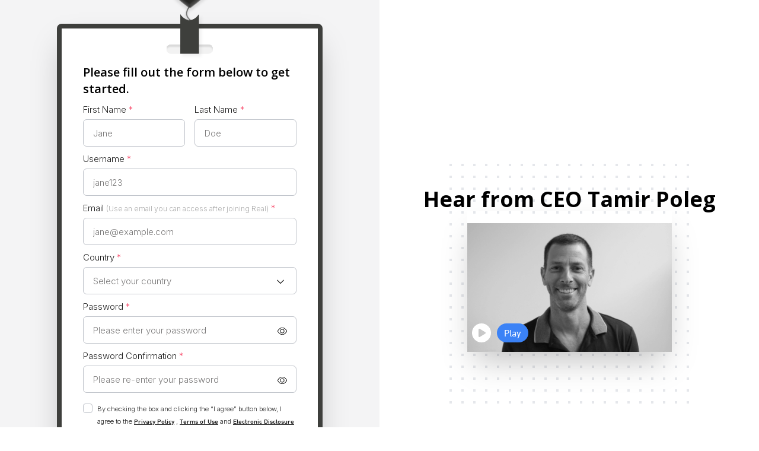

--- FILE ---
content_type: text/css
request_url: https://bolt.therealbrokerage.com/assets/index-CX8mIetO.css
body_size: 100631
content:
@charset "UTF-8";.rc-slider{position:relative;height:14px;padding:5px 0;width:100%;border-radius:6px;touch-action:none;box-sizing:border-box;-webkit-tap-highlight-color:rgba(0,0,0,0)}.rc-slider *{box-sizing:border-box;-webkit-tap-highlight-color:rgba(0,0,0,0)}.rc-slider-rail{position:absolute;width:100%;background-color:#e9e9e9;height:4px;border-radius:6px}.rc-slider-track{position:absolute;left:0;height:4px;border-radius:6px;background-color:#abe2fb}.rc-slider-handle{position:absolute;width:14px;height:14px;cursor:pointer;cursor:-webkit-grab;margin-top:-5px;cursor:grab;border-radius:50%;border:solid 2px #96dbfa;background-color:#fff;touch-action:pan-x}.rc-slider-handle-dragging.rc-slider-handle-dragging.rc-slider-handle-dragging{border-color:#57c5f7;box-shadow:0 0 0 5px #96dbfa}.rc-slider-handle:focus{outline:none}.rc-slider-handle-click-focused:focus{border-color:#96dbfa;box-shadow:unset}.rc-slider-handle:hover{border-color:#57c5f7}.rc-slider-handle:active{border-color:#57c5f7;box-shadow:0 0 5px #57c5f7;cursor:grabbing}.rc-slider-mark{position:absolute;top:18px;left:0;width:100%;font-size:12px}.rc-slider-mark-text{position:absolute;display:inline-block;vertical-align:middle;text-align:center;cursor:pointer;color:#999}.rc-slider-mark-text-active{color:#666}.rc-slider-step{position:absolute;width:100%;height:4px;background:transparent}.rc-slider-dot{position:absolute;bottom:-2px;margin-left:-4px;width:8px;height:8px;border:2px solid #e9e9e9;background-color:#fff;cursor:pointer;border-radius:50%;vertical-align:middle}.rc-slider-dot-active{border-color:#96dbfa}.rc-slider-dot-reverse{margin-right:-4px}.rc-slider-disabled{background-color:#e9e9e9}.rc-slider-disabled .rc-slider-track{background-color:#ccc}.rc-slider-disabled .rc-slider-handle,.rc-slider-disabled .rc-slider-dot{border-color:#ccc;box-shadow:none;background-color:#fff;cursor:not-allowed}.rc-slider-disabled .rc-slider-mark-text,.rc-slider-disabled .rc-slider-dot{cursor:not-allowed!important}.rc-slider-vertical{width:14px;height:100%;padding:0 5px}.rc-slider-vertical .rc-slider-rail{height:100%;width:4px}.rc-slider-vertical .rc-slider-track{left:5px;bottom:0;width:4px}.rc-slider-vertical .rc-slider-handle{margin-left:-5px;touch-action:pan-y}.rc-slider-vertical .rc-slider-mark{top:0;left:18px;height:100%}.rc-slider-vertical .rc-slider-step{height:100%;width:4px}.rc-slider-vertical .rc-slider-dot{left:2px;margin-bottom:-4px}.rc-slider-vertical .rc-slider-dot:first-child{margin-bottom:-4px}.rc-slider-vertical .rc-slider-dot:last-child{margin-bottom:-4px}.rc-slider-tooltip-zoom-down-enter,.rc-slider-tooltip-zoom-down-appear,.rc-slider-tooltip-zoom-down-leave{-webkit-animation-duration:.3s;animation-duration:.3s;-webkit-animation-fill-mode:both;animation-fill-mode:both;display:block!important;-webkit-animation-play-state:paused;animation-play-state:paused}.rc-slider-tooltip-zoom-down-enter.rc-slider-tooltip-zoom-down-enter-active,.rc-slider-tooltip-zoom-down-appear.rc-slider-tooltip-zoom-down-appear-active{-webkit-animation-name:rcSliderTooltipZoomDownIn;animation-name:rcSliderTooltipZoomDownIn;-webkit-animation-play-state:running;animation-play-state:running}.rc-slider-tooltip-zoom-down-leave.rc-slider-tooltip-zoom-down-leave-active{-webkit-animation-name:rcSliderTooltipZoomDownOut;animation-name:rcSliderTooltipZoomDownOut;-webkit-animation-play-state:running;animation-play-state:running}.rc-slider-tooltip-zoom-down-enter,.rc-slider-tooltip-zoom-down-appear{-webkit-transform:scale(0,0);transform:scale(0);-webkit-animation-timing-function:cubic-bezier(.23,1,.32,1);animation-timing-function:cubic-bezier(.23,1,.32,1)}.rc-slider-tooltip-zoom-down-leave{-webkit-animation-timing-function:cubic-bezier(.755,.05,.855,.06);animation-timing-function:cubic-bezier(.755,.05,.855,.06)}@-webkit-keyframes rcSliderTooltipZoomDownIn{0%{opacity:0;-webkit-transform-origin:50% 100%;transform-origin:50% 100%;-webkit-transform:scale(0,0);transform:scale(0)}to{-webkit-transform-origin:50% 100%;transform-origin:50% 100%;-webkit-transform:scale(1,1);transform:scale(1)}}@keyframes rcSliderTooltipZoomDownIn{0%{opacity:0;-webkit-transform-origin:50% 100%;transform-origin:50% 100%;-webkit-transform:scale(0,0);transform:scale(0)}to{-webkit-transform-origin:50% 100%;transform-origin:50% 100%;-webkit-transform:scale(1,1);transform:scale(1)}}@-webkit-keyframes rcSliderTooltipZoomDownOut{0%{-webkit-transform-origin:50% 100%;transform-origin:50% 100%;-webkit-transform:scale(1,1);transform:scale(1)}to{opacity:0;-webkit-transform-origin:50% 100%;transform-origin:50% 100%;-webkit-transform:scale(0,0);transform:scale(0)}}@keyframes rcSliderTooltipZoomDownOut{0%{-webkit-transform-origin:50% 100%;transform-origin:50% 100%;-webkit-transform:scale(1,1);transform:scale(1)}to{opacity:0;-webkit-transform-origin:50% 100%;transform-origin:50% 100%;-webkit-transform:scale(0,0);transform:scale(0)}}.rc-slider-tooltip{position:absolute;left:-9999px;top:-9999px;visibility:visible;box-sizing:border-box;-webkit-tap-highlight-color:rgba(0,0,0,0)}.rc-slider-tooltip *{box-sizing:border-box;-webkit-tap-highlight-color:rgba(0,0,0,0)}.rc-slider-tooltip-hidden{display:none}.rc-slider-tooltip-placement-top{padding:4px 0 8px}.rc-slider-tooltip-inner{padding:6px 2px;min-width:24px;height:24px;font-size:12px;line-height:1;color:#fff;text-align:center;text-decoration:none;background-color:#6c6c6c;border-radius:6px;box-shadow:0 0 4px #d9d9d9}.rc-slider-tooltip-arrow{position:absolute;width:0;height:0;border-color:transparent;border-style:solid}.rc-slider-tooltip-placement-top .rc-slider-tooltip-arrow{bottom:4px;left:50%;margin-left:-4px;border-width:4px 4px 0;border-top-color:#6c6c6c}.react-datepicker__year-read-view--down-arrow,.react-datepicker__month-read-view--down-arrow,.react-datepicker__month-year-read-view--down-arrow,.react-datepicker__navigation-icon:before{border-color:#ccc;border-style:solid;border-width:3px 3px 0 0;content:"";display:block;height:9px;position:absolute;top:6px;width:9px}.react-datepicker-popper[data-placement^=top] .react-datepicker__triangle,.react-datepicker-popper[data-placement^=bottom] .react-datepicker__triangle{margin-left:-4px;position:absolute;width:0}.react-datepicker-popper[data-placement^=top] .react-datepicker__triangle:before,.react-datepicker-popper[data-placement^=bottom] .react-datepicker__triangle:before,.react-datepicker-popper[data-placement^=top] .react-datepicker__triangle:after,.react-datepicker-popper[data-placement^=bottom] .react-datepicker__triangle:after{box-sizing:content-box;position:absolute;border:8px solid transparent;height:0;width:1px;content:"";z-index:-1;border-width:8px;left:-8px}.react-datepicker-popper[data-placement^=top] .react-datepicker__triangle:before,.react-datepicker-popper[data-placement^=bottom] .react-datepicker__triangle:before{border-bottom-color:#aeaeae}.react-datepicker-popper[data-placement^=bottom] .react-datepicker__triangle{top:0;margin-top:-8px}.react-datepicker-popper[data-placement^=bottom] .react-datepicker__triangle:before,.react-datepicker-popper[data-placement^=bottom] .react-datepicker__triangle:after{border-top:none;border-bottom-color:#f0f0f0}.react-datepicker-popper[data-placement^=bottom] .react-datepicker__triangle:after{top:0}.react-datepicker-popper[data-placement^=bottom] .react-datepicker__triangle:before{top:-1px;border-bottom-color:#aeaeae}.react-datepicker-popper[data-placement^=top] .react-datepicker__triangle{bottom:0;margin-bottom:-8px}.react-datepicker-popper[data-placement^=top] .react-datepicker__triangle:before,.react-datepicker-popper[data-placement^=top] .react-datepicker__triangle:after{border-bottom:none;border-top-color:#fff}.react-datepicker-popper[data-placement^=top] .react-datepicker__triangle:after{bottom:0}.react-datepicker-popper[data-placement^=top] .react-datepicker__triangle:before{bottom:-1px;border-top-color:#aeaeae}.react-datepicker-wrapper{display:inline-block;padding:0;border:0;width:100%}.react-datepicker{font-family:Helvetica Neue,helvetica,arial,sans-serif;font-size:.8rem;background-color:#fff;color:#000;border:1px solid #aeaeae;border-radius:.3rem;display:inline-block;position:relative}.react-datepicker--time-only .react-datepicker__triangle{left:35px}.react-datepicker--time-only .react-datepicker__time-container{border-left:0}.react-datepicker--time-only .react-datepicker__time,.react-datepicker--time-only .react-datepicker__time-box{border-bottom-left-radius:.3rem;border-bottom-right-radius:.3rem}.react-datepicker__triangle{position:absolute;left:50px}.react-datepicker-popper{z-index:1}.react-datepicker-popper[data-placement^=bottom]{padding-top:10px}.react-datepicker-popper[data-placement=bottom-end] .react-datepicker__triangle,.react-datepicker-popper[data-placement=top-end] .react-datepicker__triangle{left:auto;right:50px}.react-datepicker-popper[data-placement^=top]{padding-bottom:10px}.react-datepicker-popper[data-placement^=right]{padding-left:8px}.react-datepicker-popper[data-placement^=right] .react-datepicker__triangle{left:auto;right:42px}.react-datepicker-popper[data-placement^=left]{padding-right:8px}.react-datepicker-popper[data-placement^=left] .react-datepicker__triangle{left:42px;right:auto}.react-datepicker__header{text-align:center;background-color:#f0f0f0;border-bottom:1px solid #aeaeae;border-top-left-radius:.3rem;padding:8px 0;position:relative}.react-datepicker__header--time{padding-bottom:8px;padding-left:5px;padding-right:5px}.react-datepicker__header--time:not(.react-datepicker__header--time--only){border-top-left-radius:0}.react-datepicker__header:not(.react-datepicker__header--has-time-select){border-top-right-radius:.3rem}.react-datepicker__year-dropdown-container--select,.react-datepicker__month-dropdown-container--select,.react-datepicker__month-year-dropdown-container--select,.react-datepicker__year-dropdown-container--scroll,.react-datepicker__month-dropdown-container--scroll,.react-datepicker__month-year-dropdown-container--scroll{display:inline-block;margin:0 2px}.react-datepicker__current-month,.react-datepicker-time__header,.react-datepicker-year-header{margin-top:0;color:#000;font-weight:700;font-size:.944rem}.react-datepicker-time__header{text-overflow:ellipsis;white-space:nowrap;overflow:hidden}.react-datepicker__navigation{align-items:center;background:none;display:flex;justify-content:center;text-align:center;cursor:pointer;position:absolute;top:2px;padding:0;border:none;z-index:1;height:32px;width:32px;text-indent:-999em;overflow:hidden}.react-datepicker__navigation--previous{left:2px}.react-datepicker__navigation--next{right:2px}.react-datepicker__navigation--next--with-time:not(.react-datepicker__navigation--next--with-today-button){right:85px}.react-datepicker__navigation--years{position:relative;top:0;display:block;margin-left:auto;margin-right:auto}.react-datepicker__navigation--years-previous{top:4px}.react-datepicker__navigation--years-upcoming{top:-4px}.react-datepicker__navigation:hover *:before{border-color:#a6a6a6}.react-datepicker__navigation-icon{position:relative;top:-1px;font-size:20px;width:0}.react-datepicker__navigation-icon--next{left:-2px}.react-datepicker__navigation-icon--next:before{-webkit-transform:rotate(45deg);transform:rotate(45deg);left:-7px}.react-datepicker__navigation-icon--previous{right:-2px}.react-datepicker__navigation-icon--previous:before{-webkit-transform:rotate(225deg);transform:rotate(225deg);right:-7px}.react-datepicker__month-container{float:left}.react-datepicker__year{margin:.4rem;text-align:center}.react-datepicker__year-wrapper{display:flex;flex-wrap:wrap;max-width:180px}.react-datepicker__year .react-datepicker__year-text{display:inline-block;width:4rem;margin:2px}.react-datepicker__month{margin:.4rem;text-align:center}.react-datepicker__month .react-datepicker__month-text,.react-datepicker__month .react-datepicker__quarter-text{display:inline-block;width:4rem;margin:2px}.react-datepicker__input-time-container{clear:both;width:100%;float:left;margin:5px 0 10px 15px;text-align:left}.react-datepicker__input-time-container .react-datepicker-time__caption,.react-datepicker__input-time-container .react-datepicker-time__input-container{display:inline-block}.react-datepicker__input-time-container .react-datepicker-time__input-container .react-datepicker-time__input{display:inline-block;margin-left:10px}.react-datepicker__input-time-container .react-datepicker-time__input-container .react-datepicker-time__input input{width:auto}.react-datepicker__input-time-container .react-datepicker-time__input-container .react-datepicker-time__input input[type=time]::-webkit-inner-spin-button,.react-datepicker__input-time-container .react-datepicker-time__input-container .react-datepicker-time__input input[type=time]::-webkit-outer-spin-button{-webkit-appearance:none;margin:0}.react-datepicker__input-time-container .react-datepicker-time__input-container .react-datepicker-time__input input[type=time]{-moz-appearance:textfield}.react-datepicker__input-time-container .react-datepicker-time__input-container .react-datepicker-time__delimiter{margin-left:5px;display:inline-block}.react-datepicker__time-container{float:right;border-left:1px solid #aeaeae;width:85px}.react-datepicker__time-container--with-today-button{display:inline;border:1px solid #aeaeae;border-radius:.3rem;position:absolute;right:-72px;top:0}.react-datepicker__time-container .react-datepicker__time{position:relative;background:#fff;border-bottom-right-radius:.3rem}.react-datepicker__time-container .react-datepicker__time .react-datepicker__time-box{width:85px;overflow-x:hidden;margin:0 auto;text-align:center;border-bottom-right-radius:.3rem}.react-datepicker__time-container .react-datepicker__time .react-datepicker__time-box ul.react-datepicker__time-list{list-style:none;margin:0;height:calc(195px + .85rem);overflow-y:scroll;padding-right:0;padding-left:0;width:100%;box-sizing:content-box}.react-datepicker__time-container .react-datepicker__time .react-datepicker__time-box ul.react-datepicker__time-list li.react-datepicker__time-list-item{height:30px;padding:5px 10px;white-space:nowrap}.react-datepicker__time-container .react-datepicker__time .react-datepicker__time-box ul.react-datepicker__time-list li.react-datepicker__time-list-item:hover{cursor:pointer;background-color:#f0f0f0}.react-datepicker__time-container .react-datepicker__time .react-datepicker__time-box ul.react-datepicker__time-list li.react-datepicker__time-list-item--selected{background-color:#216ba5;color:#fff;font-weight:700}.react-datepicker__time-container .react-datepicker__time .react-datepicker__time-box ul.react-datepicker__time-list li.react-datepicker__time-list-item--selected:hover{background-color:#216ba5}.react-datepicker__time-container .react-datepicker__time .react-datepicker__time-box ul.react-datepicker__time-list li.react-datepicker__time-list-item--disabled{color:#ccc}.react-datepicker__time-container .react-datepicker__time .react-datepicker__time-box ul.react-datepicker__time-list li.react-datepicker__time-list-item--disabled:hover{cursor:default;background-color:transparent}.react-datepicker__week-number{color:#ccc;display:inline-block;width:1.7rem;line-height:1.7rem;text-align:center;margin:.166rem}.react-datepicker__week-number.react-datepicker__week-number--clickable{cursor:pointer}.react-datepicker__week-number.react-datepicker__week-number--clickable:hover{border-radius:.3rem;background-color:#f0f0f0}.react-datepicker__day-names,.react-datepicker__week{white-space:nowrap}.react-datepicker__day-names{margin-bottom:-8px}.react-datepicker__day-name,.react-datepicker__day,.react-datepicker__time-name{color:#000;display:inline-block;width:1.7rem;line-height:1.7rem;text-align:center;margin:.166rem}.react-datepicker__month--selected,.react-datepicker__month--in-selecting-range,.react-datepicker__month--in-range,.react-datepicker__quarter--selected,.react-datepicker__quarter--in-selecting-range,.react-datepicker__quarter--in-range{border-radius:.3rem;background-color:#216ba5;color:#fff}.react-datepicker__month--selected:hover,.react-datepicker__month--in-selecting-range:hover,.react-datepicker__month--in-range:hover,.react-datepicker__quarter--selected:hover,.react-datepicker__quarter--in-selecting-range:hover,.react-datepicker__quarter--in-range:hover{background-color:#1d5d90}.react-datepicker__month--disabled,.react-datepicker__quarter--disabled{color:#ccc;pointer-events:none}.react-datepicker__month--disabled:hover,.react-datepicker__quarter--disabled:hover{cursor:default;background-color:transparent}.react-datepicker__day,.react-datepicker__month-text,.react-datepicker__quarter-text,.react-datepicker__year-text{cursor:pointer}.react-datepicker__day:hover,.react-datepicker__month-text:hover,.react-datepicker__quarter-text:hover,.react-datepicker__year-text:hover{border-radius:.3rem;background-color:#f0f0f0}.react-datepicker__day--today,.react-datepicker__month-text--today,.react-datepicker__quarter-text--today,.react-datepicker__year-text--today{font-weight:700}.react-datepicker__day--highlighted,.react-datepicker__month-text--highlighted,.react-datepicker__quarter-text--highlighted,.react-datepicker__year-text--highlighted{border-radius:.3rem;background-color:#3dcc4a;color:#fff}.react-datepicker__day--highlighted:hover,.react-datepicker__month-text--highlighted:hover,.react-datepicker__quarter-text--highlighted:hover,.react-datepicker__year-text--highlighted:hover{background-color:#32be3f}.react-datepicker__day--highlighted-custom-1,.react-datepicker__month-text--highlighted-custom-1,.react-datepicker__quarter-text--highlighted-custom-1,.react-datepicker__year-text--highlighted-custom-1{color:#f0f}.react-datepicker__day--highlighted-custom-2,.react-datepicker__month-text--highlighted-custom-2,.react-datepicker__quarter-text--highlighted-custom-2,.react-datepicker__year-text--highlighted-custom-2{color:green}.react-datepicker__day--selected,.react-datepicker__day--in-selecting-range,.react-datepicker__day--in-range,.react-datepicker__month-text--selected,.react-datepicker__month-text--in-selecting-range,.react-datepicker__month-text--in-range,.react-datepicker__quarter-text--selected,.react-datepicker__quarter-text--in-selecting-range,.react-datepicker__quarter-text--in-range,.react-datepicker__year-text--selected,.react-datepicker__year-text--in-selecting-range,.react-datepicker__year-text--in-range{border-radius:.3rem;background-color:#216ba5;color:#fff}.react-datepicker__day--selected:hover,.react-datepicker__day--in-selecting-range:hover,.react-datepicker__day--in-range:hover,.react-datepicker__month-text--selected:hover,.react-datepicker__month-text--in-selecting-range:hover,.react-datepicker__month-text--in-range:hover,.react-datepicker__quarter-text--selected:hover,.react-datepicker__quarter-text--in-selecting-range:hover,.react-datepicker__quarter-text--in-range:hover,.react-datepicker__year-text--selected:hover,.react-datepicker__year-text--in-selecting-range:hover,.react-datepicker__year-text--in-range:hover{background-color:#1d5d90}.react-datepicker__day--keyboard-selected,.react-datepicker__month-text--keyboard-selected,.react-datepicker__quarter-text--keyboard-selected,.react-datepicker__year-text--keyboard-selected{border-radius:.3rem;background-color:#2a87d0;color:#fff}.react-datepicker__day--keyboard-selected:hover,.react-datepicker__month-text--keyboard-selected:hover,.react-datepicker__quarter-text--keyboard-selected:hover,.react-datepicker__year-text--keyboard-selected:hover{background-color:#1d5d90}.react-datepicker__day--in-selecting-range:not(.react-datepicker__day--in-range,.react-datepicker__month-text--in-range,.react-datepicker__quarter-text--in-range,.react-datepicker__year-text--in-range),.react-datepicker__month-text--in-selecting-range:not(.react-datepicker__day--in-range,.react-datepicker__month-text--in-range,.react-datepicker__quarter-text--in-range,.react-datepicker__year-text--in-range),.react-datepicker__quarter-text--in-selecting-range:not(.react-datepicker__day--in-range,.react-datepicker__month-text--in-range,.react-datepicker__quarter-text--in-range,.react-datepicker__year-text--in-range),.react-datepicker__year-text--in-selecting-range:not(.react-datepicker__day--in-range,.react-datepicker__month-text--in-range,.react-datepicker__quarter-text--in-range,.react-datepicker__year-text--in-range){background-color:#216ba580}.react-datepicker__month--selecting-range .react-datepicker__day--in-range:not(.react-datepicker__day--in-selecting-range,.react-datepicker__month-text--in-selecting-range,.react-datepicker__quarter-text--in-selecting-range,.react-datepicker__year-text--in-selecting-range),.react-datepicker__month--selecting-range .react-datepicker__month-text--in-range:not(.react-datepicker__day--in-selecting-range,.react-datepicker__month-text--in-selecting-range,.react-datepicker__quarter-text--in-selecting-range,.react-datepicker__year-text--in-selecting-range),.react-datepicker__month--selecting-range .react-datepicker__quarter-text--in-range:not(.react-datepicker__day--in-selecting-range,.react-datepicker__month-text--in-selecting-range,.react-datepicker__quarter-text--in-selecting-range,.react-datepicker__year-text--in-selecting-range),.react-datepicker__month--selecting-range .react-datepicker__year-text--in-range:not(.react-datepicker__day--in-selecting-range,.react-datepicker__month-text--in-selecting-range,.react-datepicker__quarter-text--in-selecting-range,.react-datepicker__year-text--in-selecting-range){background-color:#f0f0f0;color:#000}.react-datepicker__day--disabled,.react-datepicker__month-text--disabled,.react-datepicker__quarter-text--disabled,.react-datepicker__year-text--disabled{cursor:default;color:#ccc}.react-datepicker__day--disabled:hover,.react-datepicker__month-text--disabled:hover,.react-datepicker__quarter-text--disabled:hover,.react-datepicker__year-text--disabled:hover{background-color:transparent}.react-datepicker__month-text.react-datepicker__month--selected:hover,.react-datepicker__month-text.react-datepicker__month--in-range:hover,.react-datepicker__month-text.react-datepicker__quarter--selected:hover,.react-datepicker__month-text.react-datepicker__quarter--in-range:hover,.react-datepicker__quarter-text.react-datepicker__month--selected:hover,.react-datepicker__quarter-text.react-datepicker__month--in-range:hover,.react-datepicker__quarter-text.react-datepicker__quarter--selected:hover,.react-datepicker__quarter-text.react-datepicker__quarter--in-range:hover{background-color:#216ba5}.react-datepicker__month-text:hover,.react-datepicker__quarter-text:hover{background-color:#f0f0f0}.react-datepicker__input-container{position:relative;display:inline-block;width:100%}.react-datepicker__year-read-view,.react-datepicker__month-read-view,.react-datepicker__month-year-read-view{border:1px solid transparent;border-radius:.3rem;position:relative}.react-datepicker__year-read-view:hover,.react-datepicker__month-read-view:hover,.react-datepicker__month-year-read-view:hover{cursor:pointer}.react-datepicker__year-read-view:hover .react-datepicker__year-read-view--down-arrow,.react-datepicker__year-read-view:hover .react-datepicker__month-read-view--down-arrow,.react-datepicker__month-read-view:hover .react-datepicker__year-read-view--down-arrow,.react-datepicker__month-read-view:hover .react-datepicker__month-read-view--down-arrow,.react-datepicker__month-year-read-view:hover .react-datepicker__year-read-view--down-arrow,.react-datepicker__month-year-read-view:hover .react-datepicker__month-read-view--down-arrow{border-top-color:#b3b3b3}.react-datepicker__year-read-view--down-arrow,.react-datepicker__month-read-view--down-arrow,.react-datepicker__month-year-read-view--down-arrow{-webkit-transform:rotate(135deg);transform:rotate(135deg);right:-16px;top:0}.react-datepicker__year-dropdown,.react-datepicker__month-dropdown,.react-datepicker__month-year-dropdown{background-color:#f0f0f0;position:absolute;width:50%;left:25%;top:30px;z-index:1;text-align:center;border-radius:.3rem;border:1px solid #aeaeae}.react-datepicker__year-dropdown:hover,.react-datepicker__month-dropdown:hover,.react-datepicker__month-year-dropdown:hover{cursor:pointer}.react-datepicker__year-dropdown--scrollable,.react-datepicker__month-dropdown--scrollable,.react-datepicker__month-year-dropdown--scrollable{height:150px;overflow-y:scroll}.react-datepicker__year-option,.react-datepicker__month-option,.react-datepicker__month-year-option{line-height:20px;width:100%;display:block;margin-left:auto;margin-right:auto}.react-datepicker__year-option:first-of-type,.react-datepicker__month-option:first-of-type,.react-datepicker__month-year-option:first-of-type{border-top-left-radius:.3rem;border-top-right-radius:.3rem}.react-datepicker__year-option:last-of-type,.react-datepicker__month-option:last-of-type,.react-datepicker__month-year-option:last-of-type{-webkit-user-select:none;-ms-user-select:none;user-select:none;border-bottom-left-radius:.3rem;border-bottom-right-radius:.3rem}.react-datepicker__year-option:hover,.react-datepicker__month-option:hover,.react-datepicker__month-year-option:hover{background-color:#ccc}.react-datepicker__year-option:hover .react-datepicker__navigation--years-upcoming,.react-datepicker__month-option:hover .react-datepicker__navigation--years-upcoming,.react-datepicker__month-year-option:hover .react-datepicker__navigation--years-upcoming{border-bottom-color:#b3b3b3}.react-datepicker__year-option:hover .react-datepicker__navigation--years-previous,.react-datepicker__month-option:hover .react-datepicker__navigation--years-previous,.react-datepicker__month-year-option:hover .react-datepicker__navigation--years-previous{border-top-color:#b3b3b3}.react-datepicker__year-option--selected,.react-datepicker__month-option--selected,.react-datepicker__month-year-option--selected{position:absolute;left:15px}.react-datepicker__close-icon{cursor:pointer;background-color:transparent;border:0;outline:0;padding:0 6px 0 0;position:absolute;top:0;right:0;height:100%;display:table-cell;vertical-align:middle}.react-datepicker__close-icon:after{cursor:pointer;background-color:#216ba5;color:#fff;border-radius:50%;height:16px;width:16px;padding:2px;font-size:12px;line-height:1;text-align:center;display:table-cell;vertical-align:middle;content:"×"}.react-datepicker__today-button{background:#f0f0f0;border-top:1px solid #aeaeae;cursor:pointer;text-align:center;font-weight:700;padding:5px 0;clear:left}.react-datepicker__portal{position:fixed;width:100vw;height:100vh;background-color:#000c;left:0;top:0;justify-content:center;align-items:center;display:flex;z-index:2147483647}.react-datepicker__portal .react-datepicker__day-name,.react-datepicker__portal .react-datepicker__day,.react-datepicker__portal .react-datepicker__time-name{width:3rem;line-height:3rem}@media (max-width: 400px),(max-height: 550px){.react-datepicker__portal .react-datepicker__day-name,.react-datepicker__portal .react-datepicker__day,.react-datepicker__portal .react-datepicker__time-name{width:2rem;line-height:2rem}}.react-datepicker__portal .react-datepicker__current-month,.react-datepicker__portal .react-datepicker-time__header{font-size:1.44rem}.slick-loading .slick-list{background:#fff url(/assets/ajax-loader-BcnMEykj.gif) center center no-repeat}@font-face{font-family:slick;font-weight:400;font-style:normal;src:url([data-uri]);src:url([data-uri]) format("embedded-opentype"),url([data-uri]) format("woff"),url([data-uri]) format("truetype"),url(/assets/slick-BlzDm7g2.svg#slick) format("svg")}.slick-prev,.slick-next{font-size:0;line-height:0;position:absolute;top:50%;display:block;width:20px;height:20px;padding:0;-webkit-transform:translate(0,-50%);transform:translateY(-50%);cursor:pointer;color:transparent;border:none;outline:none;background:transparent}.slick-prev:hover,.slick-prev:focus,.slick-next:hover,.slick-next:focus{color:transparent;outline:none;background:transparent}.slick-prev:hover:before,.slick-prev:focus:before,.slick-next:hover:before,.slick-next:focus:before{opacity:1}.slick-prev.slick-disabled:before,.slick-next.slick-disabled:before{opacity:.25}.slick-prev:before,.slick-next:before{font-family:slick;font-size:20px;line-height:1;opacity:.75;color:#fff;-webkit-font-smoothing:antialiased;-moz-osx-font-smoothing:grayscale}.slick-prev{left:-25px}[dir=rtl] .slick-prev{right:-25px;left:auto}.slick-prev:before{content:"←"}[dir=rtl] .slick-prev:before{content:"→"}.slick-next{right:-25px}[dir=rtl] .slick-next{right:auto;left:-25px}.slick-next:before{content:"→"}[dir=rtl] .slick-next:before{content:"←"}.slick-dotted.slick-slider{margin-bottom:30px}.slick-dots{position:absolute;bottom:-25px;display:block;width:100%;padding:0;margin:0;list-style:none;text-align:center}.slick-dots li{position:relative;display:inline-block;width:20px;height:20px;margin:0 5px;padding:0;cursor:pointer}.slick-dots li button{font-size:0;line-height:0;display:block;width:20px;height:20px;padding:5px;cursor:pointer;color:transparent;border:0;outline:none;background:transparent}.slick-dots li button:hover,.slick-dots li button:focus{outline:none}.slick-dots li button:hover:before,.slick-dots li button:focus:before{opacity:1}.slick-dots li button:before{font-family:slick;font-size:6px;line-height:20px;position:absolute;top:0;left:0;width:20px;height:20px;content:"•";text-align:center;opacity:.25;color:#000;-webkit-font-smoothing:antialiased;-moz-osx-font-smoothing:grayscale}.slick-dots li.slick-active button:before{opacity:.75;color:#000}.slick-slider{position:relative;display:block;box-sizing:border-box;-webkit-user-select:none;-ms-user-select:none;user-select:none;-webkit-touch-callout:none;-khtml-user-select:none;touch-action:pan-y;-webkit-tap-highlight-color:transparent}.slick-list{position:relative;display:block;overflow:hidden;margin:0;padding:0}.slick-list:focus{outline:none}.slick-list.dragging{cursor:pointer;cursor:hand}.slick-slider .slick-track,.slick-slider .slick-list{-webkit-transform:translate3d(0,0,0);transform:translateZ(0)}.slick-track{position:relative;top:0;left:0;display:block;margin-left:auto;margin-right:auto}.slick-track:before,.slick-track:after{display:table;content:""}.slick-track:after{clear:both}.slick-loading .slick-track{visibility:hidden}.slick-slide{display:none;float:left;height:100%;min-height:1px}[dir=rtl] .slick-slide{float:right}.slick-slide img{display:block}.slick-slide.slick-loading img{display:none}.slick-slide.dragging img{pointer-events:none}.slick-initialized .slick-slide{display:block}.slick-loading .slick-slide{visibility:hidden}.slick-vertical .slick-slide{display:block;height:auto;border:1px solid transparent}.slick-arrow.slick-hidden{display:none}select{background-image:url("data:image/svg+xml,%3csvg xmlns='http://www.w3.org/2000/svg' fill='none' viewBox='0 0 20 20'%3e%3cpath stroke='%2371717a' stroke-linecap='round' stroke-linejoin='round' stroke-width='1.5' d='M6 8l4 4 4-4'/%3e%3c/svg%3e");background-position:right .5rem center;background-repeat:no-repeat;background-size:1.5em 1.5em;padding-right:2.5rem;-webkit-print-color-adjust:exact;color-adjust:exact}[type=checkbox]:checked{background-image:url("data:image/svg+xml,%3csvg viewBox='0 0 16 16' fill='white' xmlns='http://www.w3.org/2000/svg'%3e%3cpath d='M12.207 4.793a1 1 0 010 1.414l-5 5a1 1 0 01-1.414 0l-2-2a1 1 0 011.414-1.414L6.5 9.086l4.293-4.293a1 1 0 011.414 0z'/%3e%3c/svg%3e")}[type=radio]:checked{background-image:url("data:image/svg+xml,%3csvg viewBox='0 0 16 16' fill='white' xmlns='http://www.w3.org/2000/svg'%3e%3ccircle cx='8' cy='8' r='3'/%3e%3c/svg%3e")}[type=checkbox]:indeterminate{background-image:url("data:image/svg+xml,%3csvg xmlns='http://www.w3.org/2000/svg' fill='none' viewBox='0 0 16 16'%3e%3cpath stroke='white' stroke-linecap='round' stroke-linejoin='round' stroke-width='2' d='M4 8h8'/%3e%3c/svg%3e");border-color:transparent;background-color:currentColor;background-size:100% 100%;background-position:center;background-repeat:no-repeat}.rounded-t{border-top-left-radius:.25rem;border-top-right-radius:.25rem}.bg-voice-leo-santa-fullscreen-bg{background-image:url(/assets/santa-bg-wide-Dd3IVW1T.png)}.bg-voice-leo-support-banner{background-image:url(/assets/support-banner-DfzH5mCP.png)}.bg-voice-leo-support-banner-fullscreen{background-image:url(/assets/support-banner-fullscreen-D1dS0U2m.png)}.bg-voice-leo-broker-banner{background-image:url(/assets/broker-banner-sFhuZTBN.png)}.bg-voice-leo-broker-banner-fullscreen{background-image:url(/assets/broker-banner-fullscreen-BoOitfnr.png)}.bg-voice-leo-pirate-banner{background-image:url(/assets/pirate-banner-wQvcJkyM.png)}.bg-voice-leo-pirate-banner-fullscreen{background-image:url(/assets/pirate-banner-fullscreen-DuR-KgYw.png)}.bg-voice-leo-santa-banner{background-image:url(/assets/santa-banner-BPqsO1kR.png)}.react-datepicker{border-radius:.75rem!important;border-style:none!important;padding:1rem!important;text-align:center!important;font-family:Open Sans,sans-serif!important;font-size:.875rem!important;font-weight:400!important;line-height:1.5rem!important;--tw-shadow: 0px 30px 84px rgba(19, 10, 46, .08), 0px 8px 32px rgba(19, 10, 46, .07), 0px 3px 14px rgba(19, 10, 46, .03), 0px 1px 3px rgba(19, 10, 46, .13) !important;--tw-shadow-colored: 0px 30px 84px var(--tw-shadow-color), 0px 8px 32px var(--tw-shadow-color), 0px 3px 14px var(--tw-shadow-color), 0px 1px 3px var(--tw-shadow-color) !important;box-shadow:var(--tw-ring-offset-shadow, 0 0 #0000),var(--tw-ring-shadow, 0 0 #0000),var(--tw-shadow)!important}.react-datepicker__day--today{font-family:Open Sans,sans-serif!important;font-weight:700!important;--tw-text-opacity: 1 !important;color:rgb(59 130 246 / var(--tw-text-opacity))!important}.react-datepicker__day{margin:.25rem!important;display:flex!important;align-items:center!important;justify-content:center!important}.react-datepicker__header{border-top-left-radius:.75rem!important;border-top-right-radius:.75rem!important;border-bottom-width:0px!important;--tw-bg-opacity: 1 !important;background-color:rgb(255 255 255 / var(--tw-bg-opacity))!important}.react-datepicker-time__header{font-size:.875rem!important;line-height:1.25rem!important;--tw-text-opacity: 1 !important;color:rgb(59 130 246 / var(--tw-text-opacity))!important}.react-datepicker__time-list-item--selected{--tw-bg-opacity: 1 !important;background-color:rgb(59 130 246 / var(--tw-bg-opacity))!important}.react-datepicker__day:hover{border-radius:9999px!important;--tw-bg-opacity: 1 !important;background-color:rgb(246 248 252 / var(--tw-bg-opacity))!important;font-weight:600!important;--tw-text-opacity: 1 !important;color:rgb(59 130 246 / var(--tw-text-opacity))!important}.react-datepicker__day--keyboard-selected,.react-datepicker__day--selected{border-radius:9999px!important;--tw-bg-opacity: 1 !important;background-color:rgb(59 130 246 / var(--tw-bg-opacity))!important;--tw-text-opacity: 1 !important;color:rgb(255 255 255 / var(--tw-text-opacity))!important}.react-datepicker__day-name{margin:.25rem!important;font-family:Open Sans,sans-serif!important;font-weight:600!important;line-height:1.5rem!important;--tw-text-opacity: 1 !important;color:rgb(62 63 60 / var(--tw-text-opacity))!important}.react-datepicker__month-select{width:100%!important;-webkit-appearance:none!important;-moz-appearance:none!important;appearance:none!important;border-radius:.5rem!important;border-style:none!important;--tw-bg-opacity: 1 !important;background-color:rgb(246 248 252 / var(--tw-bg-opacity))!important;padding:.5rem 1rem!important;font-size:.875rem!important;line-height:1.25rem!important;font-weight:600!important;--tw-text-opacity: 1 !important;color:rgb(59 130 246 / var(--tw-text-opacity))!important}.react-datepicker__year-select{width:100%!important;-webkit-appearance:none!important;-moz-appearance:none!important;appearance:none!important;border-radius:.5rem!important;border-style:none!important;--tw-bg-opacity: 1 !important;background-color:rgb(246 248 252 / var(--tw-bg-opacity))!important;padding:.5rem 1rem!important;font-size:.875rem!important;line-height:1.25rem!important;font-weight:600!important;--tw-text-opacity: 1 !important;color:rgb(59 130 246 / var(--tw-text-opacity))!important}.react-datepicker__month-container{display:flex!important;flex-direction:column!important;align-items:center!important}.react-datepicker__triangle{display:none!important}.react-datepicker__day-names{padding-top:.75rem!important}.react-datepicker__navigation{margin-top:23px!important;display:flex!important;align-items:center!important;justify-content:center!important;border-radius:.5rem!important;--tw-bg-opacity: 1 !important;background-color:rgb(246 248 252 / var(--tw-bg-opacity))!important;--tw-text-opacity: 1 !important;color:rgb(59 130 246 / var(--tw-text-opacity))!important}.react-datepicker__navigation-icon--previous{right:0!important}.react-datepicker__navigation-icon--next{left:0!important}.react-datepicker__navigation-icon{top:0!important}.react-datepicker__navigation-icon--previous:before{right:-5px!important}.react-datepicker__navigation-icon:before{--tw-border-opacity: 1 !important;border-color:rgb(59 130 246 / var(--tw-border-opacity))!important}.react-datepicker__current-month{display:none!important}.react-datepicker__header__dropdown--scroll>:not([hidden])~:not([hidden]){--tw-space-x-reverse: 0 !important;margin-right:calc(1.5rem * var(--tw-space-x-reverse))!important;margin-left:calc(1.5rem * calc(1 - var(--tw-space-x-reverse)))!important}.react-datepicker__month-read-view{width:100%!important;-webkit-appearance:none!important;-moz-appearance:none!important;appearance:none!important;border-radius:.5rem!important;border-style:none!important;--tw-bg-opacity: 1 !important;background-color:rgb(246 248 252 / var(--tw-bg-opacity))!important;padding:.5rem 1rem!important;font-size:.875rem!important;line-height:1.25rem!important;font-weight:600!important;--tw-text-opacity: 1 !important;color:rgb(59 130 246 / var(--tw-text-opacity))!important}.react-datepicker__month-read-view:focus{outline:2px solid transparent!important;outline-offset:2px!important;--tw-ring-offset-shadow: var(--tw-ring-inset) 0 0 0 var(--tw-ring-offset-width) var(--tw-ring-offset-color) !important;--tw-ring-shadow: var(--tw-ring-inset) 0 0 0 calc(0px + var(--tw-ring-offset-width)) var(--tw-ring-color) !important;box-shadow:var(--tw-ring-offset-shadow),var(--tw-ring-shadow),var(--tw-shadow, 0 0 #0000)!important}.react-datepicker__year-read-view{width:100%!important;-webkit-appearance:none!important;-moz-appearance:none!important;appearance:none!important;border-radius:.5rem!important;border-style:none!important;--tw-bg-opacity: 1 !important;background-color:rgb(246 248 252 / var(--tw-bg-opacity))!important;padding:.5rem 1rem!important;font-size:.875rem!important;line-height:1.25rem!important;font-weight:600!important;--tw-text-opacity: 1 !important;color:rgb(59 130 246 / var(--tw-text-opacity))!important}.react-datepicker__year-read-view:focus{outline:2px solid transparent!important;outline-offset:2px!important;--tw-ring-offset-shadow: var(--tw-ring-inset) 0 0 0 var(--tw-ring-offset-width) var(--tw-ring-offset-color) !important;--tw-ring-shadow: var(--tw-ring-inset) 0 0 0 calc(0px + var(--tw-ring-offset-width)) var(--tw-ring-color) !important;box-shadow:var(--tw-ring-offset-shadow),var(--tw-ring-shadow),var(--tw-shadow, 0 0 #0000)!important}.react-datepicker__month-read-view--down-arrow,.react-datepicker__year-read-view--down-arrow{display:none!important}.react-select-noborder__control{border-radius:.25rem!important;border-width:0px!important;--tw-bg-opacity: 1 !important;background-color:rgb(255 255 255 / var(--tw-bg-opacity))!important;--tw-shadow: 0 0 #0000 !important;--tw-shadow-colored: 0 0 #0000 !important;box-shadow:var(--tw-ring-offset-shadow, 0 0 #0000),var(--tw-ring-shadow, 0 0 #0000),var(--tw-shadow)!important;--tw-ring-offset-shadow: var(--tw-ring-inset) 0 0 0 var(--tw-ring-offset-width) var(--tw-ring-offset-color) !important;--tw-ring-shadow: var(--tw-ring-inset) 0 0 0 calc(0px + var(--tw-ring-offset-width)) var(--tw-ring-color) !important;box-shadow:var(--tw-ring-offset-shadow),var(--tw-ring-shadow),var(--tw-shadow, 0 0 #0000)!important}.react-select-noborder__value-container .react-select-noborder-transparent__value-container{padding:.25rem!important}.react-select-noborder__control--is-disabled .react-select-noborder-transparent__control--is-disabled{--tw-bg-opacity: 1 !important;background-color:rgb(250 250 250 / var(--tw-bg-opacity))!important}@font-face{font-family:DIN Next W01 Light;src:url(/assets/DINNextLTPro-Light-DEmN8d8W.ttf)}@font-face{font-family:DIN Next W01 Light Italic;src:url(/assets/DINNextLTPro-LightItalic-1H0rmAKb.ttf)}@font-face{font-family:DIN Next W01 Regular;src:url(/assets/DINNextLTPro-Regular-EQpFiGo0.ttf)}@font-face{font-family:DIN Next W01 Italic;src:url(/assets/DINNextLTPro-Italic-TL8xi35C.ttf)}@font-face{font-family:DIN Next W01 Medium;src:url(/assets/DINNextLTPro-Medium-BzzGGmyl.ttf)}@font-face{font-family:DIN Next W01 Bold;src:url(/assets/DINNextLTPro-Bold-B6Vtedw9.ttf)}@font-face{font-family:DIN-ZEN;src:url(/assets/DINNextLTPro-Light-DEmN8d8W.ttf);font-weight:100}@font-face{font-family:DIN-ZEN;src:url(/assets/DINNextLTPro-LightItalic-1H0rmAKb.ttf);font-weight:100;font-style:italic}@font-face{font-family:DIN-ZEN;src:url(/assets/DINNextLTPro-Regular-EQpFiGo0.ttf);font-weight:300}@font-face{font-family:DIN-ZEN;src:url(/assets/DINNextLTPro-Italic-TL8xi35C.ttf);font-style:italic;font-weight:300}@font-face{font-family:DIN-ZEN;src:url(/assets/DINNextLTPro-Medium-BzzGGmyl.ttf);font-weight:500}@font-face{font-family:DIN-ZEN;src:url(/assets/DINNextLTPro-Bold-B6Vtedw9.ttf);font-weight:700}@font-face{font-family:Allura Regular;src:url(/assets/Allura-Regular-Bd1iJv6J.ttf)}@font-face{font-family:Patung;src:url(/assets/Patung-CWAmTqsQ.ttf)}@font-face{font-family:The Signature;src:url(/assets/TheSignature-ZhGEr2n1.ttf)}.no-overflow-datepicker .react-select-noborder__menu-list .react-select-noborder-transparent__menu-list{max-height:unset!important;overflow-y:unset!important}.no-padding .react-select-noborder__option .react-select-noborder-transparent__option,.no-padding .react-select-noborder__option--is-selected .react-select-noborder-transparent__option--is-selected{padding:0}.scrollbar-hide::-webkit-scrollbar{display:none}.scrollbar-hide{-ms-overflow-style:none;scrollbar-width:none}.primary-gradient-text{background:-webkit-linear-gradient(58.78deg,#3b82f6 -8.45%,#05c3f9 108.33%);background-clip:text;-webkit-background-clip:text;-webkit-text-fill-color:transparent}.line-with-words-center{display:flex;flex-direction:row}.line-with-words-center:before,.line-with-words-center:after{content:"";flex:1 1;margin:auto}@-webkit-keyframes pulsate{0%{-webkit-transform:scale(1,1);opacity:1}to{-webkit-transform:scale(1.3,1.3);opacity:0}}@keyframes pulsate{0%{-webkit-transform:scale(1,1);opacity:1}to{-webkit-transform:scale(1.3,1.3);opacity:0}}#agent-journey-description-markdown a{color:#3b82f6;word-wrap:break-word}#agent-journey-description-markdown h1{font-size:30px;line-height:36px;margin-top:20px;margin-bottom:10px}#agent-journey-description-markdown h2{font-size:24px;line-height:32px;margin-top:20px;margin-bottom:10px}#agent-journey-description-markdown h3{font-size:20px;line-height:28px;margin-top:20px;margin-bottom:10px}#agent-journey-description-markdown h4{font-size:18px;line-height:28px}#agent-journey-description-markdown h5{font-size:16px;line-height:24px}#agent-journey-description-markdown h6{font-size:14px;line-height:20px}#agent-journey-description-markdown blockquote p{margin-left:10px;padding:10px;background:#eee;border-radius:8px}#agent-journey-description-markdown p{margin:0 0 10px!important}#agent-journey-description-markdown blockquote p:before{content:"“"}#agent-journey-description-markdown blockquote p:after{content:"”"}#agent-journey-description-markdown ul{list-style-type:circle;list-style-position:inside;margin-left:10px}#agent-journey-description-markdown ol{list-style-type:decimal;list-style-position:inside;margin-left:10px}#agent-journey-description-markdown code{font-family:monospace;font-size:14px;line-height:20px;color:#c7254e;background-color:#f9f2f4;border-radius:4px}#agent-journey-description-markdown pre{display:block;padding:9.5px;margin:0 0 10px;font-size:13px;line-height:1.42857143;color:#333;word-break:break-all;word-wrap:break-word;background-color:#f5f5f5;border:1px solid #ccc;border-radius:4px}#agent-journey-description-markdown pre code{padding:0;font-size:inherit;color:inherit;white-space:pre-wrap;background-color:transparent;border-radius:0}#agent-journey-description-markdown table{font-weight:400;width:100%;table-layout:fixed}#agent-journey-description-markdown dt{font-weight:700}#agent-journey-description-markdown th:first-child{font-weight:400;width:45%;border-left:1.5px solid black}#agent-journey-description-markdown th{border-top:1.5px solid black;border-bottom:1.5px solid black}#agent-journey-description-markdown th:last-child{font-weight:400;width:55%;border-right:1.5px solid black}#agent-journey-description-markdown td{font-weight:400;border-bottom:1.5px solid black;vertical-align:top;padding:8px}#agent-journey-description-markdown td:first-child{border-left:1.5px solid black}#agent-journey-description-markdown td:last-child{border-right:1.5px solid black}#alert b{font-weight:700!important}#alert a b{font-weight:700!important;text-decoration:underline!important}.react-horizontal-scrolling-menu--scroll-container::-webkit-scrollbar{display:none}.react-horizontal-scrolling-menu--scroll-container{-ms-overflow-style:none;scrollbar-width:none}.launchnotes-unread-indicator{-webkit-transform:translate3d(131px,104.5px,0px)!important;transform:translate3d(131px,104.5px,0)!important}@media (max-width: 1024px){.launchnotes-unread-indicator{-webkit-transform:translate3d(131px,93.5px,0px)!important;transform:translate3d(131px,93.5px,0)!important}}.scrollbar::-webkit-scrollbar{width:6px;height:6px}.scrollbar::-webkit-scrollbar-thumb{border-radius:3px;background-color:#0000004d;box-shadow:0 0 1px #ffffff4d}.break-room-img{background:url(/assets/break-room-bg-BKLYdQf-.png)}.leo-galaxy-img{background:url(/assets/galaxy-e23QaazN.png)}.announcement-img{background:url(/assets/announcement-placeholder-BmyrP52J.svg)}@property --bg-angle{inherits: false; initial-value: 0deg; syntax: "<angle>";}@-webkit-keyframes conic-border{to{--bg-angle: 360deg}}@keyframes conic-border{to{--bg-angle: 360deg}}.transcribed-by-leo{-webkit-animation:conic-border 8s infinite linear;animation:conic-border 8s infinite linear;background:linear-gradient(to bottom,#fff,#fff) padding-box,conic-gradient(from var(--bg-angle),#4967fd,#050e3d,#4967fd,#ffffff,#050e3d,#4967fd,#7440cd,#4967fd,#050e3d,#4967fd,#ffffff,#050e3d,#4967fd,#7440cd) border-box;border:1px solid transparent;border-radius:1.5rem}.react-select-noborder-transparent__input input[type=text]:focus{border-width:0px!important;outline:2px solid transparent!important;outline-offset:2px!important;--tw-ring-offset-shadow: var(--tw-ring-inset) 0 0 0 var(--tw-ring-offset-width) var(--tw-ring-offset-color) !important;--tw-ring-shadow: var(--tw-ring-inset) 0 0 0 calc(0px + var(--tw-ring-offset-width)) var(--tw-ring-color) !important;box-shadow:var(--tw-ring-offset-shadow),var(--tw-ring-shadow),var(--tw-shadow, 0 0 #0000)!important}.tooltip-container{--tooltipBackground: #fff;--tooltipBorder: #c0c0c0;background-color:var(--tooltipBackground);border-radius:3px;border:1px solid var(--tooltipBorder);box-shadow:0 2px 4px #0000002e;color:#000;display:flex;flex-direction:column;padding:.4rem;transition:opacity .3s;z-index:9999}.tooltip-arrow{height:1rem;position:absolute;width:1rem}.tooltip-arrow:before{border-style:solid;content:"";display:block;height:0;margin:auto;width:0}.tooltip-arrow:after{border-style:solid;content:"";display:block;height:0;margin:auto;position:absolute;width:0}.tooltip-container[data-popper-placement*=bottom] .tooltip-arrow{left:0;margin-top:-.4rem;top:0}.tooltip-container[data-popper-placement*=bottom] .tooltip-arrow:before{border-color:transparent transparent var(--tooltipBorder) transparent;border-width:0 .5rem .4rem .5rem;position:absolute;top:-1px}.tooltip-container[data-popper-placement*=bottom] .tooltip-arrow:after{border-color:transparent transparent var(--tooltipBackground) transparent;border-width:0 .5rem .4rem .5rem}.tooltip-container[data-popper-placement*=top] .tooltip-arrow{bottom:0;left:0;margin-bottom:-1rem}.tooltip-container[data-popper-placement*=top] .tooltip-arrow:before{border-color:var(--tooltipBorder) transparent transparent transparent;border-width:.4rem .5rem 0 .5rem;position:absolute;top:1px}.tooltip-container[data-popper-placement*=top] .tooltip-arrow:after{border-color:var(--tooltipBackground) transparent transparent transparent;border-width:.4rem .5rem 0 .5rem}.tooltip-container[data-popper-placement*=right] .tooltip-arrow{left:0;margin-left:-.7rem}.tooltip-container[data-popper-placement*=right] .tooltip-arrow:before{border-color:transparent var(--tooltipBorder) transparent transparent;border-width:.5rem .4rem .5rem 0}.tooltip-container[data-popper-placement*=right] .tooltip-arrow:after{border-color:transparent var(--tooltipBackground) transparent transparent;border-width:.5rem .4rem .5rem 0;left:6px;top:0}.tooltip-container[data-popper-placement*=left] .tooltip-arrow{margin-right:-.7rem;right:0}.tooltip-container[data-popper-placement*=left] .tooltip-arrow:before{border-color:transparent transparent transparent var(--tooltipBorder);border-width:.5rem 0 .5rem .4em}.tooltip-container[data-popper-placement*=left] .tooltip-arrow:after{border-color:transparent transparent transparent var(--tooltipBackground);border-width:.5rem 0 .5rem .4em;left:3px;top:0}.react-tel-input{font-family:Roboto,sans-serif;font-size:15px;position:relative;width:100%}.react-tel-input :disabled{cursor:not-allowed}.react-tel-input .flag{width:16px;height:11px;background-image:url([data-uri])}.react-tel-input .ad{background-position:-16px 0}.react-tel-input .ae{background-position:-32px 0}.react-tel-input .af{background-position:-48px 0}.react-tel-input .ag{background-position:-64px 0}.react-tel-input .ai{background-position:-80px 0}.react-tel-input .al{background-position:-96px 0}.react-tel-input .am{background-position:-112px 0}.react-tel-input .ao{background-position:-128px 0}.react-tel-input .ar{background-position:-144px 0}.react-tel-input .as{background-position:-160px 0}.react-tel-input .at{background-position:-176px 0}.react-tel-input .au{background-position:-192px 0}.react-tel-input .aw{background-position:-208px 0}.react-tel-input .az{background-position:-224px 0}.react-tel-input .ba{background-position:-240px 0}.react-tel-input .bb{background-position:0 -11px}.react-tel-input .bd{background-position:-16px -11px}.react-tel-input .be{background-position:-32px -11px}.react-tel-input .bf{background-position:-48px -11px}.react-tel-input .bg{background-position:-64px -11px}.react-tel-input .bh{background-position:-80px -11px}.react-tel-input .bi{background-position:-96px -11px}.react-tel-input .bj{background-position:-112px -11px}.react-tel-input .bm{background-position:-128px -11px}.react-tel-input .bn{background-position:-144px -11px}.react-tel-input .bo{background-position:-160px -11px}.react-tel-input .br{background-position:-176px -11px}.react-tel-input .bs{background-position:-192px -11px}.react-tel-input .bt{background-position:-208px -11px}.react-tel-input .bw{background-position:-224px -11px}.react-tel-input .by{background-position:-240px -11px}.react-tel-input .bz{background-position:0 -22px}.react-tel-input .ca{background-position:-16px -22px}.react-tel-input .cd{background-position:-32px -22px}.react-tel-input .cf{background-position:-48px -22px}.react-tel-input .cg{background-position:-64px -22px}.react-tel-input .ch{background-position:-80px -22px}.react-tel-input .ci{background-position:-96px -22px}.react-tel-input .ck{background-position:-112px -22px}.react-tel-input .cl{background-position:-128px -22px}.react-tel-input .cm{background-position:-144px -22px}.react-tel-input .cn{background-position:-160px -22px}.react-tel-input .co{background-position:-176px -22px}.react-tel-input .cr{background-position:-192px -22px}.react-tel-input .cu{background-position:-208px -22px}.react-tel-input .cv{background-position:-224px -22px}.react-tel-input .cw{background-position:-240px -22px}.react-tel-input .cy{background-position:0 -33px}.react-tel-input .cz{background-position:-16px -33px}.react-tel-input .de{background-position:-32px -33px}.react-tel-input .dj{background-position:-48px -33px}.react-tel-input .dk{background-position:-64px -33px}.react-tel-input .dm{background-position:-80px -33px}.react-tel-input .do{background-position:-96px -33px}.react-tel-input .dz{background-position:-112px -33px}.react-tel-input .ec{background-position:-128px -33px}.react-tel-input .ee{background-position:-144px -33px}.react-tel-input .eg{background-position:-160px -33px}.react-tel-input .er{background-position:-176px -33px}.react-tel-input .es{background-position:-192px -33px}.react-tel-input .et{background-position:-208px -33px}.react-tel-input .fi{background-position:-224px -33px}.react-tel-input .fj{background-position:-240px -33px}.react-tel-input .fk{background-position:0 -44px}.react-tel-input .fm{background-position:-16px -44px}.react-tel-input .fo{background-position:-32px -44px}.react-tel-input .fr,.react-tel-input .bl,.react-tel-input .mf{background-position:-48px -44px}.react-tel-input .ga{background-position:-64px -44px}.react-tel-input .gb{background-position:-80px -44px}.react-tel-input .gd{background-position:-96px -44px}.react-tel-input .ge{background-position:-112px -44px}.react-tel-input .gf{background-position:-128px -44px}.react-tel-input .gh{background-position:-144px -44px}.react-tel-input .gi{background-position:-160px -44px}.react-tel-input .gl{background-position:-176px -44px}.react-tel-input .gm{background-position:-192px -44px}.react-tel-input .gn{background-position:-208px -44px}.react-tel-input .gp{background-position:-224px -44px}.react-tel-input .gq{background-position:-240px -44px}.react-tel-input .gr{background-position:0 -55px}.react-tel-input .gt{background-position:-16px -55px}.react-tel-input .gu{background-position:-32px -55px}.react-tel-input .gw{background-position:-48px -55px}.react-tel-input .gy{background-position:-64px -55px}.react-tel-input .hk{background-position:-80px -55px}.react-tel-input .hn{background-position:-96px -55px}.react-tel-input .hr{background-position:-112px -55px}.react-tel-input .ht{background-position:-128px -55px}.react-tel-input .hu{background-position:-144px -55px}.react-tel-input .id{background-position:-160px -55px}.react-tel-input .ie{background-position:-176px -55px}.react-tel-input .il{background-position:-192px -55px}.react-tel-input .in{background-position:-208px -55px}.react-tel-input .io{background-position:-224px -55px}.react-tel-input .iq{background-position:-240px -55px}.react-tel-input .ir{background-position:0 -66px}.react-tel-input .is{background-position:-16px -66px}.react-tel-input .it{background-position:-32px -66px}.react-tel-input .je{background-position:-144px -154px}.react-tel-input .jm{background-position:-48px -66px}.react-tel-input .jo{background-position:-64px -66px}.react-tel-input .jp{background-position:-80px -66px}.react-tel-input .ke{background-position:-96px -66px}.react-tel-input .kg{background-position:-112px -66px}.react-tel-input .kh{background-position:-128px -66px}.react-tel-input .ki{background-position:-144px -66px}.react-tel-input .xk{background-position:-128px -154px}.react-tel-input .km{background-position:-160px -66px}.react-tel-input .kn{background-position:-176px -66px}.react-tel-input .kp{background-position:-192px -66px}.react-tel-input .kr{background-position:-208px -66px}.react-tel-input .kw{background-position:-224px -66px}.react-tel-input .ky{background-position:-240px -66px}.react-tel-input .kz{background-position:0 -77px}.react-tel-input .la{background-position:-16px -77px}.react-tel-input .lb{background-position:-32px -77px}.react-tel-input .lc{background-position:-48px -77px}.react-tel-input .li{background-position:-64px -77px}.react-tel-input .lk{background-position:-80px -77px}.react-tel-input .lr{background-position:-96px -77px}.react-tel-input .ls{background-position:-112px -77px}.react-tel-input .lt{background-position:-128px -77px}.react-tel-input .lu{background-position:-144px -77px}.react-tel-input .lv{background-position:-160px -77px}.react-tel-input .ly{background-position:-176px -77px}.react-tel-input .ma{background-position:-192px -77px}.react-tel-input .mc{background-position:-208px -77px}.react-tel-input .md{background-position:-224px -77px}.react-tel-input .me{background-position:-112px -154px;height:12px}.react-tel-input .mg{background-position:0 -88px}.react-tel-input .mh{background-position:-16px -88px}.react-tel-input .mk{background-position:-32px -88px}.react-tel-input .ml{background-position:-48px -88px}.react-tel-input .mm{background-position:-64px -88px}.react-tel-input .mn{background-position:-80px -88px}.react-tel-input .mo{background-position:-96px -88px}.react-tel-input .mp{background-position:-112px -88px}.react-tel-input .mq{background-position:-128px -88px}.react-tel-input .mr{background-position:-144px -88px}.react-tel-input .ms{background-position:-160px -88px}.react-tel-input .mt{background-position:-176px -88px}.react-tel-input .mu{background-position:-192px -88px}.react-tel-input .mv{background-position:-208px -88px}.react-tel-input .mw{background-position:-224px -88px}.react-tel-input .mx{background-position:-240px -88px}.react-tel-input .my{background-position:0 -99px}.react-tel-input .mz{background-position:-16px -99px}.react-tel-input .na{background-position:-32px -99px}.react-tel-input .nc{background-position:-48px -99px}.react-tel-input .ne{background-position:-64px -99px}.react-tel-input .nf{background-position:-80px -99px}.react-tel-input .ng{background-position:-96px -99px}.react-tel-input .ni{background-position:-112px -99px}.react-tel-input .nl,.react-tel-input .bq{background-position:-128px -99px}.react-tel-input .no{background-position:-144px -99px}.react-tel-input .np{background-position:-160px -99px}.react-tel-input .nr{background-position:-176px -99px}.react-tel-input .nu{background-position:-192px -99px}.react-tel-input .nz{background-position:-208px -99px}.react-tel-input .om{background-position:-224px -99px}.react-tel-input .pa{background-position:-240px -99px}.react-tel-input .pe{background-position:0 -110px}.react-tel-input .pf{background-position:-16px -110px}.react-tel-input .pg{background-position:-32px -110px}.react-tel-input .ph{background-position:-48px -110px}.react-tel-input .pk{background-position:-64px -110px}.react-tel-input .pl{background-position:-80px -110px}.react-tel-input .pm{background-position:-96px -110px}.react-tel-input .pr{background-position:-112px -110px}.react-tel-input .ps{background-position:-128px -110px}.react-tel-input .pt{background-position:-144px -110px}.react-tel-input .pw{background-position:-160px -110px}.react-tel-input .py{background-position:-176px -110px}.react-tel-input .qa{background-position:-192px -110px}.react-tel-input .re{background-position:-208px -110px}.react-tel-input .ro{background-position:-224px -110px}.react-tel-input .rs{background-position:-240px -110px}.react-tel-input .ru{background-position:0 -121px}.react-tel-input .rw{background-position:-16px -121px}.react-tel-input .sa{background-position:-32px -121px}.react-tel-input .sb{background-position:-48px -121px}.react-tel-input .sc{background-position:-64px -121px}.react-tel-input .sd{background-position:-80px -121px}.react-tel-input .se{background-position:-96px -121px}.react-tel-input .sg{background-position:-112px -121px}.react-tel-input .sh{background-position:-128px -121px}.react-tel-input .si{background-position:-144px -121px}.react-tel-input .sk{background-position:-160px -121px}.react-tel-input .sl{background-position:-176px -121px}.react-tel-input .sm{background-position:-192px -121px}.react-tel-input .sn{background-position:-208px -121px}.react-tel-input .so{background-position:-224px -121px}.react-tel-input .sr{background-position:-240px -121px}.react-tel-input .ss{background-position:0 -132px}.react-tel-input .st{background-position:-16px -132px}.react-tel-input .sv{background-position:-32px -132px}.react-tel-input .sx{background-position:-48px -132px}.react-tel-input .sy{background-position:-64px -132px}.react-tel-input .sz{background-position:-80px -132px}.react-tel-input .tc{background-position:-96px -132px}.react-tel-input .td{background-position:-112px -132px}.react-tel-input .tg{background-position:-128px -132px}.react-tel-input .th{background-position:-144px -132px}.react-tel-input .tj{background-position:-160px -132px}.react-tel-input .tk{background-position:-176px -132px}.react-tel-input .tl{background-position:-192px -132px}.react-tel-input .tm{background-position:-208px -132px}.react-tel-input .tn{background-position:-224px -132px}.react-tel-input .to{background-position:-240px -132px}.react-tel-input .tr{background-position:0 -143px}.react-tel-input .tt{background-position:-16px -143px}.react-tel-input .tv{background-position:-32px -143px}.react-tel-input .tw{background-position:-48px -143px}.react-tel-input .tz{background-position:-64px -143px}.react-tel-input .ua{background-position:-80px -143px}.react-tel-input .ug{background-position:-96px -143px}.react-tel-input .us{background-position:-112px -143px}.react-tel-input .uy{background-position:-128px -143px}.react-tel-input .uz{background-position:-144px -143px}.react-tel-input .va{background-position:-160px -143px}.react-tel-input .vc{background-position:-176px -143px}.react-tel-input .ve{background-position:-192px -143px}.react-tel-input .vg{background-position:-208px -143px}.react-tel-input .vi{background-position:-224px -143px}.react-tel-input .vn{background-position:-240px -143px}.react-tel-input .vu{background-position:0 -154px}.react-tel-input .wf{background-position:-16px -154px}.react-tel-input .ws{background-position:-32px -154px}.react-tel-input .ye{background-position:-48px -154px}.react-tel-input .za{background-position:-64px -154px}.react-tel-input .zm{background-position:-80px -154px}.react-tel-input .zw{background-position:-96px -154px}.react-tel-input *{box-sizing:border-box;-moz-box-sizing:border-box}.react-tel-input .hide{display:none}.react-tel-input .v-hide{visibility:hidden}.react-tel-input .form-control{position:relative;font-size:14px;letter-spacing:.01rem;margin-top:0!important;margin-bottom:0!important;padding-left:48px;margin-left:0;background:#fff;border:1px solid #CACACA;border-radius:5px;line-height:25px;height:35px;width:300px;outline:none}.react-tel-input .form-control.invalid-number{border:1px solid #d79f9f;background-color:#faf0f0;border-left-color:#cacaca}.react-tel-input .form-control.invalid-number:focus{border:1px solid #d79f9f;border-left-color:#cacaca;background-color:#faf0f0}.react-tel-input .flag-dropdown{position:absolute;top:0;bottom:0;padding:0;background-color:#f5f5f5;border:1px solid #cacaca;border-radius:3px 0 0 3px}.react-tel-input .flag-dropdown:hover,.react-tel-input .flag-dropdown:focus{cursor:pointer}.react-tel-input .flag-dropdown.invalid-number{border-color:#d79f9f}.react-tel-input .flag-dropdown.open{z-index:2;background:#fff;border-radius:3px 0 0}.react-tel-input .flag-dropdown.open .selected-flag{background:#fff;border-radius:3px 0 0}.react-tel-input input[disabled]+.flag-dropdown:hover{cursor:default}.react-tel-input input[disabled]+.flag-dropdown:hover .selected-flag{background-color:transparent}.react-tel-input .selected-flag{outline:none;position:relative;width:38px;height:100%;padding:0 0 0 8px;border-radius:3px 0 0 3px}.react-tel-input .selected-flag:hover,.react-tel-input .selected-flag:focus{background-color:#fff}.react-tel-input .selected-flag .flag{position:absolute;top:50%;margin-top:-5px}.react-tel-input .selected-flag .arrow{position:relative;top:50%;margin-top:-2px;left:20px;width:0;height:0;border-left:3px solid transparent;border-right:3px solid transparent;border-top:4px solid #555}.react-tel-input .selected-flag .arrow.up{border-top:none;border-bottom:4px solid #555}.react-tel-input .country-list{outline:none;z-index:1;list-style:none;position:absolute;padding:0;margin:10px 0 10px -1px;box-shadow:1px 2px 10px #00000059;background-color:#fff;width:300px;max-height:200px;overflow-y:scroll;border-radius:0 0 3px 3px}.react-tel-input .country-list .flag{display:inline-block}.react-tel-input .country-list .divider{padding-bottom:5px;margin-bottom:5px;border-bottom:1px solid #ccc}.react-tel-input .country-list .country{padding:7px 9px}.react-tel-input .country-list .country .dial-code{color:#6b6b6b}.react-tel-input .country-list .country:hover,.react-tel-input .country-list .country.highlight{background-color:#f1f1f1}.react-tel-input .country-list .flag{margin-right:7px;margin-top:2px}.react-tel-input .country-list .country-name{margin-right:6px}.react-tel-input .country-list .search{position:-webkit-sticky;position:sticky;top:0;background-color:#fff;padding:10px 0 6px 10px}.react-tel-input .country-list .search-emoji{font-size:15px}.react-tel-input .country-list .search-box{border:1px solid #cacaca;border-radius:3px;font-size:15px;line-height:15px;margin-left:6px;padding:3px 8px 5px;outline:none}.react-tel-input .country-list .no-entries-message{padding:7px 10px 11px;opacity:.7}.react-tel-input .invalid-number-message{position:absolute;z-index:1;font-size:13px;left:46px;top:-8px;background:#fff;padding:0 2px;color:#de0000}.react-tel-input .special-label{display:none;position:absolute;z-index:1;font-size:13px;left:46px;top:-8px;background:#fff;padding:0 2px;white-space:nowrap}.leo{width:100%!important;overflow-x:auto;text-align:left;white-space:normal!important}.leo table{margin-top:8px}.leo thead,.leo tbody{vertical-align:top}.leo th,.leo td{max-width:200px;min-width:150px;padding-right:15px;padding-bottom:10px}.leo a{color:#007bff}.leo div,.leo p,.leo li{padding-bottom:4px}#quill-editor{position:relative}.mention{color:#0366d6}.completions{background:#fff;border-radius:2px;box-shadow:2px 2px 2px #00000040;list-style:none}.completions,.completions>li{margin:0;padding:0}.completions>li>button{background:none;border:none;box-sizing:border-box;display:block;height:2em;margin:0;padding:.25em .5em;text-align:left;width:100%}.completions>li>button:hover{background:#ddd}.completions>li>button:focus{background:#ddd;outline:none}.completions>li>button>.matched{color:#000;font-weight:700}.completions>li>button>*{vertical-align:middle}.emoji_completions{background:#fff;border:1px solid rgba(0,0,0,.15);border-radius:3px;box-shadow:0 5px 10px #0000001f;list-style:none;margin:0;padding:6px}.emoji_completions li{display:inline-block;margin:2px 0;padding:0}.emoji_completions li:not(:last-of-type){margin-right:3px}.emoji_completions>li>button{background:#efefef;border:none;border-radius:3px;box-sizing:border-box;display:block;margin:0;padding:3px 2px 6px;text-align:left;width:100%}.emoji_completions>li>button:hover{background:#2d9ee0;color:#fff}.emoji_completions>li>button:focus{background:#2d9ee0;color:#fff;outline:none}.emoji_completions>li>button.emoji-active{background:red;background:#2d9ee0;color:#fff;outline:none}.emoji_completions>li>button>.matched{font-weight:700}.emoji_completions>li>button>*,.ico{vertical-align:middle}.ico{font-size:18px;line-height:0;margin-right:5px}#emoji-palette{border:1px solid rgba(0,0,0,.15);border-radius:3px;box-shadow:0 5px 10px #0000001f;max-width:250px;position:absolute;z-index:999}.bem{cursor:pointer;display:inline-block;font-size:24px;margin:2px;text-align:center;width:34px}#tab-filters{margin:20px auto 0;width:210px}.emoji-tab{cursor:pointer;display:inline-table;height:100%;min-height:30px;text-align:center;width:30px}#tab-toolbar{background-color:#f7f7f7;border-bottom:1px solid rgba(0,0,0,.15);padding:4px 4px 0}#tab-toolbar ul{margin:0;padding:0}#tab-toolbar .active{border-bottom:3px solid #2ab27b}#tab-panel{background:#fff;display:flex;flex-wrap:wrap;justify-content:center;max-height:220px;overflow-y:scroll;padding:2px}#quill-editor x-contain,contain{background:#fb8;display:block}#quill-editor table{border-collapse:collapse;width:100%}#quill-editor table td{border:1px solid #000;height:25px;padding:5px}.ql-picker.ql-table .ql-picker-label:before,button.ql-table:after{content:"TABLE"}button.ql-contain:after{content:"WRAP"}button.ql-table[value=append-row]:after{content:"ROWS+"}button.ql-table[value=append-col]:after{content:"COLS+"}.ql-contain,.ql-table{margin-right:-15px;width:auto!important}#emoji-close-div{height:100%;left:0;position:fixed;top:0;width:100%}.textarea-emoji-control{height:25px;right:4px;top:10px;width:25px}#textarea-emoji{border:1px solid #66afe9;border:1px solid rgba(0,0,0,.15);border-radius:3px;box-shadow:0 5px 10px #0000001f;max-width:250px;position:absolute;right:0;z-index:999}.ql-editor{padding-right:26px}.i-activity{background:url('data:image/svg+xml;utf8,<svg xmlns="http://www.w3.org/2000/svg" width="25px" height="25px" viewBox="0 0 40 40"><g fill="none" fill-rule="evenodd"><g fill="%236F6D70"><g transform="translate(7.500000, 7.500000)"><path stroke="%236F6D70" d="M18.02 1.36c5.92 3.02 8.28 10.26 5.26 16.18-2.12 4.17-6.35 6.57-10.73 6.57-1.83 0-3.7-.4-5.45-1.3-5.9-3-8.27-10.22-5.25-16.2C3.97 2.5 8.2.1 12.57.1c1.84 0 3.7.42 5.45 1.3zm4.7 11.44c.1-1.3-.06-2.6-.47-3.87-.13-.38-.27-.75-.43-1.1l-3.42-1.6-1.57-3.4c-.62-.3-1.27-.5-1.92-.68-.7-.18-1.5-.27-2.3-.27-.4 0-.8.02-1.2.06L8.9 4.74l-3.74.43c-.63.68-1.16 1.45-1.6 2.28-.42.84-.72 1.72-.9 2.63l1.84 3.3-.74 3.68c.3.56.66 1.08 1.1 1.58.76.94 1.7 1.7 2.8 2.32l3.7-.74 3.26 1.84c1.13-.23 2.23-.65 3.24-1.26.6-.35 1.2-.77 1.7-1.24l.44-3.74 2.78-2.55.05-.47z" stroke-linecap="round" stroke-linejoin="round"/><polygon points="10.6158689 8.50666885 8.42649168 12.8046921 11.836847 16.2129328 16.1342124 14.0235556 15.3793892 9.26144504"/></g></g></g></svg>')}.i-activity,.i-flags{content:"";height:25px;margin:auto;width:25px}.i-flags{background:url('data:image/svg+xml;utf8,<svg xmlns="http://www.w3.org/2000/svg" width="25px" height="25px" viewBox="0 0 40 40"><g fill="none" fill-rule="evenodd"><g fill="%236F6D70" fill-rule="nonzero"><g transform="translate(9.500000, 8.000000)"><path d="M.5 3.13V23.5c0 .83.68 1.5 1.5 1.5.84 0 1.5-.67 1.5-1.5V3.14c0-.83-.66-1.5-1.5-1.5-.82 0-1.5.67-1.5 1.5z"/><path d="M3.5 11.54c.7-.16 1.44-.22 2.25-.17 1.38.07 2.48.3 5.23 1.04l.55.2c3.02.8 4.77 1 5.96.67v-7.9c-1.7.33-3.8-.07-7.1-1-3.9-1.1-5.7-1.3-6.9-.5v7.7zm7.68-10.1c4.1 1.15 5.7 1.3 6.98.44 1-.66 2.33.05 2.33 1.25v11c0 .5-.3 1-.7 1.26-2.2 1.4-4.6 1.2-9.1 0l-.56-.16c-4.54-1.2-6.15-1.3-7.05-.2-.9 1.06-2.65.42-2.65-.98v-11c0-.4.2-.8.5-1.1C3.4-.24 5.75-.1 11.2 1.4z"/></g></g></g></svg>')}.i-food{background:url('data:image/svg+xml;utf8,<svg xmlns="http://www.w3.org/2000/svg" width="25px" height="25px" viewBox="0 0 40 40"><g fill="none" fill-rule="evenodd"><g fill="%236F6D70"><path fill-rule="nonzero" d="M9.57 28.2c0 .28.22.5.5.5h19.2c.27 0 .5-.22.5-.5v-4.4H9.57v4.4zm23.2-3.06v3.07c0 1.95-1.57 3.5-3.5 3.5h-19.2c-1.93 0-3.5-1.55-3.5-3.5V25c.46.15.96.24 1.47.24h23.78c.33 0 .64-.04.94-.1z"/><path fill-rule="nonzero" d="M6.57 18.2v-3.45c0-3.56 2.9-6.45 6.45-6.45h13.3c3.55 0 6.44 2.9 6.44 6.45v3.45H6.56zm3-1.83h3.6l.4.86c.23.5.73.83 1.3.83.56 0 1.06-.33 1.3-.83l.4-.86h13.2v-1.62c0-1.9-1.56-3.45-3.45-3.45h-13.3c-1.9 0-3.45 1.55-3.45 3.45v1.62z"/><path fill-rule="nonzero" d="M13.23 16.37l.4.86c.24.5.74.83 1.3.83.57 0 1.07-.33 1.3-.83l.4-.86H31.9c2.44 0 4.43 1.98 4.43 4.43 0 2.45-1.98 4.44-4.44 4.44H8.1c-2.44 0-4.43-2-4.43-4.44 0-2.45 1.98-4.43 4.44-4.43h5.14zm-5.12 3c-.8 0-1.42.64-1.42 1.43 0 .8.64 1.44 1.44 1.44h23.8c.8 0 1.43-.64 1.43-1.44 0-.8-.64-1.43-1.44-1.43H18.4c-.83 1.04-2.1 1.7-3.5 1.7-1.37 0-2.65-.66-3.47-1.7H8.1z"/><circle cx="14.6682646" cy="13.75" r="1"/><circle cx="24.6682646" cy="13.75" r="1"/><circle cx="19.6682646" cy="13.75" r="1"/></g></g></svg>')}.i-food,.i-nature{content:"";height:25px;margin:auto;width:25px}.i-nature{background:url('data:image/svg+xml;utf8,<svg xmlns="http://www.w3.org/2000/svg" width="25px" height="25px" viewBox="0 0 40 40"><g fill="none" fill-rule="evenodd"><g fill="%236F6D70" fill-rule="nonzero"><path d="M15.96 18.26L30.86 32c.5.46 1.3.43 1.77-.08.46-.5.43-1.3-.08-1.76l-14.9-13.74c-.5-.46-1.3-.43-1.76.08-.5.5-.5 1.3 0 1.76z"/><path d="M18.17 21.28c-.7-.06-1.3.45-1.35 1.14-.06.7.45 1.3 1.13 1.35l4.96.43c.9.07 1.5-.66 1.4-1.47l-1-5.6c-.1-.7-.74-1.14-1.42-1.02-.67.2-1.12.8-1 1.5l.7 4-3.32-.3z"/><path d="M28.48 28.95c-.38.17-1 .4-1.85.64-2.92.7-6 .9-8.95-.2-5.98-2.17-9.8-8.5-10.54-19.9l-.1-1.4 1.38-.2c14.45-2.08 23.4 7.4 21.33 19.85l-1.9-.3.63 1.43zM10.24 10.77C11.12 20.14 14.2 25 18.7 26.6c2.27.83 4.76.74 7.14.1.4-.12.76-.23 1.07-.35 1.2-9.6-5.4-16.57-16.6-15.58z"/></g></g></svg>')}.i-objects{background:url('data:image/svg+xml;utf8,<svg xmlns="http://www.w3.org/2000/svg" width="25px" height="25px" viewBox="0 0 40 40"><g fill="none" fill-rule="evenodd"><g fill="%236F6D70" fill-rule="nonzero"><path d="M11.04 16.7c0-4.85 4.02-8.76 8.96-8.76 4.94 0 8.96 3.9 8.96 8.76 0 2.54-1.12 4.9-3 6.54v1.87c0 1.28-1.02 2.27-2.26 2.27h-7.37c-1.23 0-2.25-1-2.25-2.22V23.3c-1.9-1.65-3.04-4-3.04-6.58zm11.9 5.82c0-.48.24-.93.63-1.22 1.5-1.08 2.4-2.77 2.4-4.6 0-3.17-2.67-5.76-5.97-5.76s-5.96 2.6-5.96 5.76c0 1.84.9 3.54 2.42 4.62.4.28.62.74.62 1.22v1.8h5.87V22.5z"/><path d="M21.76 28.78c-.22.05-.42.1-.62.13-.5.1-.9.2-1.1.2-.24 0-.62-.04-1.08-.12l-.74-.15-.08-.02v-2.93c0-.83-.68-1.5-1.5-1.5-.83 0-1.5.67-1.5 1.5v4.1c0 .68.44 1.27 1.1 1.45l.38.1.94.23c.3.1.6.15.87.2.62.1 1.16.17 1.6.17.47 0 1.03-.1 1.7-.2l.7-.17.95-.22c.18-.03.32-.1.4-.1.64-.2 1.08-.76 1.08-1.43v-4.1c0-.83-.67-1.5-1.5-1.5-.82 0-1.5.67-1.5 1.5v2.9c-.03 0-.07 0-.1.02z"/></g></g></svg>')}.i-objects,.i-people{content:"";height:25px;margin:auto;width:25px}.i-people{background:url('data:image/svg+xml;utf8,<svg xmlns="http://www.w3.org/2000/svg" width="25px" height="25px" viewBox="0 0 40 40"><g fill="none" fill-rule="evenodd"><g fill="%236F6D70"><path fill-rule="nonzero" d="M20 34c-7.73 0-14-6.27-14-14S12.27 6 20 6s14 6.27 14 14-6.27 14-14 14zm0-3c6.08 0 11-4.92 11-11S26.08 9 20 9 9 13.92 9 20s4.92 11 11 11z"/><circle cx="15.3474348" cy="16.7705459" r="2.34743481"/><circle cx="24.4703784" cy="16.7705459" r="2.34743481"/><path d="M20 27.9c2.7 0 4.88-2.18 4.88-4.88 0-2.7-9.76-2.7-9.76 0S17.3 27.9 20 27.9z"/></g></g></svg>')}.i-symbols{background:url('data:image/svg+xml;utf8,<svg xmlns="http://www.w3.org/2000/svg" width="25px" height="25px" viewBox="0 0 40 40"><g fill="none" fill-rule="evenodd"><g fill="%236F6D70" fill-rule="nonzero"><path d="M15.37 7.95c-4.48 0-8.06 3.9-8.06 8.64 0 3.5 2.2 6.9 5.8 10.3 1.2 1.1 2.5 2.2 3.9 3.1.84.6 1.5 1 1.98 1.3l.27.15.8.5 1.1-.6c.5-.27 1.18-.7 2-1.25 1.34-.9 2.66-1.9 3.9-3 3.57-3.28 5.75-6.8 5.75-10.6 0-4.74-3.6-8.65-8.1-8.65v3.3c2.6 0 4.76 2.4 4.76 5.35 0 2.65-1.72 5.43-4.7 8.13-1.1 1-2.27 1.9-3.5 2.7-.43.3-.83.54-1.17.74-.35-.2-.76-.5-1.2-.83-1.24-.87-2.4-1.83-3.54-2.87-2.95-2.76-4.7-5.5-4.7-7.9 0-2.98 2.2-5.35 4.78-5.35 1.3 0 2.5.6 3.4 1.6L20 14.3l1.25-1.43c.9-1.03 2.1-1.6 3.38-1.6v-3.3c-1.68 0-3.3.56-4.63 1.57-1.34-1-2.95-1.57-4.63-1.57z"/></g></g></svg>')}.i-symbols,.i-travel{content:"";height:25px;margin:auto;width:25px}.i-travel{background:url('data:image/svg+xml;utf8,<svg xmlns="http://www.w3.org/2000/svg" width="25px" height="25px" viewBox="0 0 40 40"><g fill="none" fill-rule="evenodd"><g fill="%236F6D70" fill-rule="nonzero"><path d="M25.46 11.2s-2.67 2.58-3.94 3.95l-10.6-2.13c-.12-.02-.25.04-.3.15l-.8 1.6c-.07.13 0 .3.12.37l7.75 3.88L13.4 24c-.5-.16-1.1-.33-1.66-.3-.3 0-.6.06-.85.25-.3.2-.4.5-.4.9s.1.74.3.98l3.2 3.23c.3.23.7.34 1 .34.4 0 .7-.13.9-.37.2-.23.24-.53.25-.84 0-.6-.15-1.2-.3-1.7l4.97-4.3 3.9 7.76c.06.13.23.2.36.12l1.6-.8c.13-.07.2-.2.17-.3l-2.12-10.6c1.4-1.28 3.95-3.95 3.96-3.96.86-.88 1.4-1.93 1.4-2.87 0-.5-.17-1-.5-1.33-.37-.36-.87-.5-1.38-.5-.95 0-2 .52-2.88 1.4zm2.87-4.4c1.28 0 2.54.44 3.5 1.4.93.93 1.38 2.2 1.38 3.47 0 1.8-.8 3.54-2.2 4.94-.4.5-1.7 1.8-2.8 2.9l1.8 9c.3 1.5-.4 2.9-1.7 3.6l-1.62.8c-1.62.8-3.6.1-4.36-1.4L20 27.1l-.7.6v.62c-.03.92-.28 1.8-.92 2.6-.8 1-1.98 1.5-3.22 1.5-1.03 0-2.12-.37-2.96-1.1l-.16-.14-3.22-3.22-.1-.12c-.75-.83-1.12-1.9-1.12-3 0-1.24.5-2.43 1.48-3.22.8-.6 1.68-.9 2.62-.9h.62l.6-.7-4.27-2.1c-1.65-.8-2.33-2.8-1.52-4.4l.8-1.64c.67-1.3 2.14-2.02 3.57-1.73l9 1.8 1.36-1.33 1.5-1.48c1.42-1.4 3.17-2.27 4.97-2.27z"/></g></g></svg>')}.button-emoji{margin-bottom:-5px}.ql-emojiblot{display:inline-block;vertical-align:text-top}.ap{background-image:url(/assets/1e7b63404cd2fb8e6525b2fd4ee4d286-B1KRo5aq.png);background-repeat:no-repeat;background-size:820px;box-sizing:border-box;display:inline-flex;font-size:20px;height:20px;line-height:1;margin-top:-3px;overflow:hidden;text-indent:-999px;width:20px}.ap-copyright{background-position:0 0}.ap-registered{background-position:0 -20px}.ap-bangbang{background-position:0 -40px}.ap-interrobang{background-position:0 -60px}.ap-tm{background-position:0 -80px}.ap-information_source{background-position:0 -100px}.ap-left_right_arrow{background-position:0 -120px}.ap-arrow_up_down{background-position:0 -140px}.ap-arrow_upper_left{background-position:0 -160px}.ap-arrow_upper_right{background-position:0 -180px}.ap-arrow_lower_right{background-position:0 -200px}.ap-arrow_lower_left{background-position:0 -220px}.ap-leftwards_arrow_with_hook{background-position:0 -240px}.ap-arrow_right_hook{background-position:0 -260px}.ap-watch{background-position:0 -280px}.ap-hourglass{background-position:0 -300px}.ap-keyboard{background-position:0 -320px}.ap-fast_forward{background-position:0 -360px}.ap-rewind{background-position:0 -380px}.ap-arrow_double_up{background-position:0 -400px}.ap-arrow_double_down{background-position:0 -420px}.ap-black_right_pointing_double_triangle_with_vertical_bar{background-position:0 -440px}.ap-black_left_pointing_double_triangle_with_vertical_bar{background-position:0 -460px}.ap-black_right_pointing_triangle_with_double_vertical_bar{background-position:0 -480px}.ap-alarm_clock{background-position:0 -500px}.ap-stopwatch{background-position:0 -520px}.ap-timer_clock{background-position:0 -540px}.ap-hourglass_flowing_sand{background-position:0 -560px}.ap-double_vertical_bar{background-position:0 -580px}.ap-black_square_for_stop{background-position:0 -600px}.ap-black_circle_for_record{background-position:0 -620px}.ap-m{background-position:0 -640px}.ap-black_small_square{background-position:0 -660px}.ap-white_small_square{background-position:0 -680px}.ap-arrow_forward{background-position:0 -700px}.ap-arrow_backward{background-position:0 -720px}.ap-white_medium_square{background-position:0 -740px}.ap-black_medium_square{background-position:0 -760px}.ap-white_medium_small_square{background-position:0 -780px}.ap-black_medium_small_square{background-position:0 -800px}.ap-sunny{background-position:-20px 0}.ap-cloud{background-position:-20px -20px}.ap-umbrella{background-position:-20px -40px}.ap-snowman{background-position:-20px -60px}.ap-comet{background-position:-20px -80px}.ap-phone,.ap-telephone{background-position:-20px -100px}.ap-ballot_box_with_check{background-position:-20px -120px}.ap-umbrella_with_rain_drops{background-position:-20px -140px}.ap-coffee{background-position:-20px -160px}.ap-shamrock{background-position:-20px -180px}.ap-point_up{background-position:-20px -200px}.ap-skull_and_crossbones{background-position:-20px -320px}.ap-radioactive_sign{background-position:-20px -340px}.ap-biohazard_sign{background-position:-20px -360px}.ap-orthodox_cross{background-position:-20px -380px}.ap-star_and_crescent{background-position:-20px -400px}.ap-peace_symbol{background-position:-20px -420px}.ap-yin_yang{background-position:-20px -440px}.ap-wheel_of_dharma{background-position:-20px -460px}.ap-white_frowning_face{background-position:-20px -480px}.ap-relaxed{background-position:-20px -500px}.ap-aries{background-position:-20px -520px}.ap-taurus{background-position:-20px -540px}.ap-gemini{background-position:-20px -560px}.ap-cancer{background-position:-20px -580px}.ap-leo{background-position:-20px -600px}.ap-virgo{background-position:-20px -620px}.ap-libra{background-position:-20px -640px}.ap-scorpius{background-position:-20px -660px}.ap-sagittarius{background-position:-20px -680px}.ap-capricorn{background-position:-20px -700px}.ap-aquarius{background-position:-20px -720px}.ap-pisces{background-position:-20px -740px}.ap-spades{background-position:-20px -760px}.ap-clubs{background-position:-20px -780px}.ap-hearts{background-position:-20px -800px}.ap-diamonds{background-position:-40px 0}.ap-hotsprings{background-position:-40px -20px}.ap-recycle{background-position:-40px -40px}.ap-wheelchair{background-position:-40px -60px}.ap-hammer_and_pick{background-position:-40px -80px}.ap-anchor{background-position:-40px -100px}.ap-crossed_swords{background-position:-40px -120px}.ap-scales{background-position:-40px -140px}.ap-alembic{background-position:-40px -160px}.ap-gear{background-position:-40px -180px}.ap-atom_symbol{background-position:-40px -200px}.ap-fleur_de_lis{background-position:-40px -220px}.ap-warning{background-position:-40px -240px}.ap-zap{background-position:-40px -260px}.ap-white_circle{background-position:-40px -280px}.ap-black_circle{background-position:-40px -300px}.ap-coffin{background-position:-40px -320px}.ap-funeral_urn{background-position:-40px -340px}.ap-soccer{background-position:-40px -360px}.ap-baseball{background-position:-40px -380px}.ap-snowman_without_snow{background-position:-40px -400px}.ap-partly_sunny{background-position:-40px -420px}.ap-thunder_cloud_and_rain{background-position:-40px -440px}.ap-ophiuchus{background-position:-40px -460px}.ap-pick{background-position:-40px -480px}.ap-helmet_with_white_cross{background-position:-40px -500px}.ap-chains{background-position:-40px -520px}.ap-no_entry{background-position:-40px -540px}.ap-shinto_shrine{background-position:-40px -560px}.ap-church{background-position:-40px -580px}.ap-mountain{background-position:-40px -600px}.ap-beach_umbrella,.ap-umbrella_on_ground{background-position:-40px -620px}.ap-fountain{background-position:-40px -640px}.ap-golf{background-position:-40px -660px}.ap-ferry{background-position:-40px -680px}.ap-boat{background-position:-40px -700px}.ap-skier{background-position:-40px -720px}.ap-ice_skate{background-position:-40px -740px}.ap-person_with_ball{background-position:-40px -760px}.ap-tent{background-position:-60px -60px}.ap-fuelpump{background-position:-60px -80px}.ap-scissors{background-position:-60px -100px}.ap-white_check_mark{background-position:-60px -120px}.ap-airplane{background-position:-60px -140px}.ap-email{background-position:-60px -160px}.ap-fist{background-position:-60px -180px}.ap-hand{background-position:-60px -300px}.ap-v{background-position:-60px -420px}.ap-writing_hand{background-position:-60px -540px}.ap-pencil2{background-position:-60px -660px}.ap-black_nib{background-position:-60px -680px}.ap-heavy_check_mark{background-position:-60px -700px}.ap-heavy_multiplication_x{background-position:-60px -720px}.ap-latin_cross{background-position:-60px -740px}.ap-star_of_david{background-position:-60px -760px}.ap-sparkles{background-position:-60px -780px}.ap-eight_spoked_asterisk{background-position:-60px -800px}.ap-eight_pointed_black_star{background-position:-80px 0}.ap-snowflake{background-position:-80px -20px}.ap-sparkle{background-position:-80px -40px}.ap-x{background-position:-80px -60px}.ap-negative_squared_cross_mark{background-position:-80px -80px}.ap-question{background-position:-80px -100px}.ap-grey_question{background-position:-80px -120px}.ap-grey_exclamation{background-position:-80px -140px}.ap-exclamation{background-position:-80px -160px}.ap-heavy_heart_exclamation_mark_ornament{background-position:-80px -180px}.ap-heart{background-position:-80px -200px}.ap-heavy_plus_sign{background-position:-80px -220px}.ap-heavy_minus_sign{background-position:-80px -240px}.ap-heavy_division_sign{background-position:-80px -260px}.ap-arrow_right{background-position:-80px -280px}.ap-curly_loop{background-position:-80px -300px}.ap-loop{background-position:-80px -320px}.ap-arrow_heading_up{background-position:-80px -340px}.ap-arrow_heading_down{background-position:-80px -360px}.ap-arrow_left{background-position:-80px -380px}.ap-arrow_up{background-position:-80px -400px}.ap-arrow_down{background-position:-80px -420px}.ap-black_large_square{background-position:-80px -440px}.ap-white_large_square{background-position:-80px -460px}.ap-star{background-position:-80px -480px}.ap-o{background-position:-80px -500px}.ap-wavy_dash{background-position:-80px -520px}.ap-part_alternation_mark{background-position:-80px -540px}.ap-congratulations{background-position:-80px -560px}.ap-secret{background-position:-80px -580px}.ap-mahjong{background-position:-80px -600px}.ap-black_joker{background-position:-80px -620px}.ap-a{background-position:-80px -640px}.ap-b{background-position:-80px -660px}.ap-o2{background-position:-80px -680px}.ap-parking{background-position:-80px -700px}.ap-ab{background-position:-80px -720px}.ap-cl{background-position:-80px -740px}.ap-cool{background-position:-80px -760px}.ap-free{background-position:-80px -780px}.ap-id{background-position:-80px -800px}.ap-new{background-position:-100px 0}.ap-ng{background-position:-100px -20px}.ap-ok{background-position:-100px -40px}.ap-sos{background-position:-100px -60px}.ap-up{background-position:-100px -80px}.ap-vs{background-position:-100px -100px}.ap-koko{background-position:-100px -120px}.ap-sa{background-position:-100px -140px}.ap-u7121{background-position:-100px -160px}.ap-u6307{background-position:-100px -180px}.ap-u7981{background-position:-100px -200px}.ap-u7a7a{background-position:-100px -220px}.ap-u5408{background-position:-100px -240px}.ap-u6e80{background-position:-100px -260px}.ap-u6709{background-position:-100px -280px}.ap-u6708{background-position:-100px -300px}.ap-u7533{background-position:-100px -320px}.ap-u5272{background-position:-100px -340px}.ap-u55b6{background-position:-100px -360px}.ap-ideograph_advantage{background-position:-100px -380px}.ap-accept{background-position:-100px -400px}.ap-cyclone{background-position:-100px -420px}.ap-foggy{background-position:-100px -440px}.ap-closed_umbrella{background-position:-100px -460px}.ap-night_with_stars{background-position:-100px -480px}.ap-sunrise_over_mountains{background-position:-100px -500px}.ap-sunrise{background-position:-100px -520px}.ap-city_sunset{background-position:-100px -540px}.ap-city_sunrise{background-position:-100px -560px}.ap-rainbow{background-position:-100px -580px}.ap-bridge_at_night{background-position:-100px -600px}.ap-ocean{background-position:-100px -620px}.ap-volcano{background-position:-100px -640px}.ap-milky_way{background-position:-100px -660px}.ap-earth_africa{background-position:-100px -680px}.ap-earth_americas{background-position:-100px -700px}.ap-earth_asia{background-position:-100px -720px}.ap-globe_with_meridians{background-position:-100px -740px}.ap-new_moon{background-position:-100px -760px}.ap-waxing_crescent_moon{background-position:-100px -780px}.ap-first_quarter_moon{background-position:-100px -800px}.ap-moon{background-position:-120px 0}.ap-full_moon{background-position:-120px -20px}.ap-waning_gibbous_moon{background-position:-120px -40px}.ap-last_quarter_moon{background-position:-120px -60px}.ap-waning_crescent_moon{background-position:-120px -80px}.ap-crescent_moon{background-position:-120px -100px}.ap-new_moon_with_face{background-position:-120px -120px}.ap-first_quarter_moon_with_face{background-position:-120px -140px}.ap-last_quarter_moon_with_face{background-position:-120px -160px}.ap-full_moon_with_face{background-position:-120px -180px}.ap-sun_with_face{background-position:-120px -200px}.ap-star2{background-position:-120px -220px}.ap-stars{background-position:-120px -240px}.ap-thermometer{background-position:-120px -260px}.ap-mostly_sunny{background-position:-120px -280px}.ap-barely_sunny{background-position:-120px -300px}.ap-partly_sunny_rain{background-position:-120px -320px}.ap-rain_cloud{background-position:-120px -340px}.ap-snow_cloud{background-position:-120px -360px}.ap-lightning{background-position:-120px -380px}.ap-tornado{background-position:-120px -400px}.ap-fog{background-position:-120px -420px}.ap-wind_blowing_face{background-position:-120px -440px}.ap-hotdog{background-position:-120px -460px}.ap-taco{background-position:-120px -480px}.ap-burrito{background-position:-120px -500px}.ap-chestnut{background-position:-120px -520px}.ap-seedling{background-position:-120px -540px}.ap-evergreen_tree{background-position:-120px -560px}.ap-deciduous_tree{background-position:-120px -580px}.ap-palm_tree{background-position:-120px -600px}.ap-cactus{background-position:-120px -620px}.ap-hot_pepper{background-position:-120px -640px}.ap-tulip{background-position:-120px -660px}.ap-cherry_blossom{background-position:-120px -680px}.ap-rose{background-position:-120px -700px}.ap-hibiscus{background-position:-120px -720px}.ap-sunflower{background-position:-120px -740px}.ap-blossom{background-position:-120px -760px}.ap-corn{background-position:-120px -780px}.ap-ear_of_rice{background-position:-120px -800px}.ap-herb{background-position:-140px 0}.ap-four_leaf_clover{background-position:-140px -20px}.ap-maple_leaf{background-position:-140px -40px}.ap-fallen_leaf{background-position:-140px -60px}.ap-leaves{background-position:-140px -80px}.ap-mushroom{background-position:-140px -100px}.ap-tomato{background-position:-140px -120px}.ap-eggplant{background-position:-140px -140px}.ap-grapes{background-position:-140px -160px}.ap-melon{background-position:-140px -180px}.ap-watermelon{background-position:-140px -200px}.ap-tangerine{background-position:-140px -220px}.ap-lemon{background-position:-140px -240px}.ap-banana{background-position:-140px -260px}.ap-pineapple{background-position:-140px -280px}.ap-apple{background-position:-140px -300px}.ap-green_apple{background-position:-140px -320px}.ap-pear{background-position:-140px -340px}.ap-peach{background-position:-140px -360px}.ap-cherries{background-position:-140px -380px}.ap-strawberry{background-position:-140px -400px}.ap-hamburger{background-position:-140px -420px}.ap-pizza{background-position:-140px -440px}.ap-meat_on_bone{background-position:-140px -460px}.ap-poultry_leg{background-position:-140px -480px}.ap-rice_cracker{background-position:-140px -500px}.ap-rice_ball{background-position:-140px -520px}.ap-rice{background-position:-140px -540px}.ap-curry{background-position:-140px -560px}.ap-ramen{background-position:-140px -580px}.ap-spaghetti{background-position:-140px -600px}.ap-bread{background-position:-140px -620px}.ap-fries{background-position:-140px -640px}.ap-sweet_potato{background-position:-140px -660px}.ap-dango{background-position:-140px -680px}.ap-oden{background-position:-140px -700px}.ap-sushi{background-position:-140px -720px}.ap-fried_shrimp{background-position:-140px -740px}.ap-fish_cake{background-position:-140px -760px}.ap-icecream{background-position:-140px -780px}.ap-shaved_ice{background-position:-140px -800px}.ap-ice_cream{background-position:-160px 0}.ap-doughnut{background-position:-160px -20px}.ap-cookie{background-position:-160px -40px}.ap-chocolate_bar{background-position:-160px -60px}.ap-candy{background-position:-160px -80px}.ap-lollipop{background-position:-160px -100px}.ap-custard{background-position:-160px -120px}.ap-honey_pot{background-position:-160px -140px}.ap-cake{background-position:-160px -160px}.ap-bento{background-position:-160px -180px}.ap-stew{background-position:-160px -200px}.ap-egg{background-position:-160px -220px}.ap-fork_and_knife{background-position:-160px -240px}.ap-tea{background-position:-160px -260px}.ap-sake{background-position:-160px -280px}.ap-wine_glass{background-position:-160px -300px}.ap-cocktail{background-position:-160px -320px}.ap-tropical_drink{background-position:-160px -340px}.ap-beer{background-position:-160px -360px}.ap-beers{background-position:-160px -380px}.ap-baby_bottle{background-position:-160px -400px}.ap-knife_fork_plate{background-position:-160px -420px}.ap-champagne{background-position:-160px -440px}.ap-popcorn{background-position:-160px -460px}.ap-ribbon{background-position:-160px -480px}.ap-gift{background-position:-160px -500px}.ap-birthday{background-position:-160px -520px}.ap-jack_o_lantern{background-position:-160px -540px}.ap-christmas_tree{background-position:-160px -560px}.ap-santa{background-position:-160px -580px}.ap-fireworks{background-position:-160px -700px}.ap-sparkler{background-position:-160px -720px}.ap-balloon{background-position:-160px -740px}.ap-tada{background-position:-160px -760px}.ap-confetti_ball{background-position:-160px -780px}.ap-tanabata_tree{background-position:-160px -800px}.ap-crossed_flags{background-position:-180px 0}.ap-bamboo{background-position:-180px -20px}.ap-dolls{background-position:-180px -40px}.ap-flags{background-position:-180px -60px}.ap-wind_chime{background-position:-180px -80px}.ap-rice_scene{background-position:-180px -100px}.ap-school_satchel{background-position:-180px -120px}.ap-mortar_board{background-position:-180px -140px}.ap-medal{background-position:-180px -160px}.ap-reminder_ribbon{background-position:-180px -180px}.ap-studio_microphone{background-position:-180px -200px}.ap-level_slider{background-position:-180px -220px}.ap-control_knobs{background-position:-180px -240px}.ap-film_frames{background-position:-180px -260px}.ap-admission_tickets{background-position:-180px -280px}.ap-carousel_horse{background-position:-180px -300px}.ap-ferris_wheel{background-position:-180px -320px}.ap-roller_coaster{background-position:-180px -340px}.ap-fishing_pole_and_fish{background-position:-180px -360px}.ap-microphone{background-position:-180px -380px}.ap-movie_camera{background-position:-180px -400px}.ap-cinema{background-position:-180px -420px}.ap-headphones{background-position:-180px -440px}.ap-art{background-position:-180px -460px}.ap-tophat{background-position:-180px -480px}.ap-circus_tent{background-position:-180px -500px}.ap-ticket{background-position:-180px -520px}.ap-clapper{background-position:-180px -540px}.ap-performing_arts{background-position:-180px -560px}.ap-video_game{background-position:-180px -580px}.ap-dart{background-position:-180px -600px}.ap-slot_machine{background-position:-180px -620px}.ap-8ball{background-position:-180px -640px}.ap-game_die{background-position:-180px -660px}.ap-bowling{background-position:-180px -680px}.ap-flower_playing_cards{background-position:-180px -700px}.ap-musical_note{background-position:-180px -720px}.ap-notes{background-position:-180px -740px}.ap-saxophone{background-position:-180px -760px}.ap-guitar{background-position:-180px -780px}.ap-musical_keyboard{background-position:-180px -800px}.ap-trumpet{background-position:-200px 0}.ap-violin{background-position:-200px -20px}.ap-musical_score{background-position:-200px -40px}.ap-running_shirt_with_sash{background-position:-200px -60px}.ap-tennis{background-position:-200px -80px}.ap-ski{background-position:-200px -100px}.ap-basketball{background-position:-200px -120px}.ap-checkered_flag{background-position:-200px -140px}.ap-snowboarder{background-position:-200px -160px}.ap-runner{background-position:-200px -180px}.ap-surfer{background-position:-200px -300px}.ap-sports_medal{background-position:-200px -420px}.ap-trophy{background-position:-200px -440px}.ap-horse_racing{background-position:-200px -460px}.ap-football{background-position:-200px -480px}.ap-rugby_football{background-position:-200px -500px}.ap-swimmer{background-position:-200px -520px}.ap-weight_lifter{background-position:-200px -640px}.ap-golfer{background-position:-200px -760px}.ap-racing_motorcycle{background-position:-200px -780px}.ap-racing_car{background-position:-200px -800px}.ap-cricket_bat_and_ball{background-position:-220px 0}.ap-volleyball{background-position:-220px -20px}.ap-field_hockey_stick_and_ball{background-position:-220px -40px}.ap-ice_hockey_stick_and_puck{background-position:-220px -60px}.ap-table_tennis_paddle_and_ball{background-position:-220px -80px}.ap-snow_capped_mountain{background-position:-220px -100px}.ap-camping{background-position:-220px -120px}.ap-beach_with_umbrella{background-position:-220px -140px}.ap-building_construction{background-position:-220px -160px}.ap-house_buildings{background-position:-220px -180px}.ap-cityscape{background-position:-220px -200px}.ap-derelict_house_building{background-position:-220px -220px}.ap-classical_building{background-position:-220px -240px}.ap-desert{background-position:-220px -260px}.ap-desert_island{background-position:-220px -280px}.ap-national_park{background-position:-220px -300px}.ap-stadium{background-position:-220px -320px}.ap-house{background-position:-220px -340px}.ap-house_with_garden{background-position:-220px -360px}.ap-office{background-position:-220px -380px}.ap-post_office{background-position:-220px -400px}.ap-european_post_office{background-position:-220px -420px}.ap-hospital{background-position:-220px -440px}.ap-bank{background-position:-220px -460px}.ap-atm{background-position:-220px -480px}.ap-hotel{background-position:-220px -500px}.ap-love_hotel{background-position:-220px -520px}.ap-convenience_store{background-position:-220px -540px}.ap-school{background-position:-220px -560px}.ap-department_store{background-position:-220px -580px}.ap-factory{background-position:-220px -600px}.ap-izakaya_lantern{background-position:-220px -620px}.ap-japanese_castle{background-position:-220px -640px}.ap-european_castle{background-position:-220px -660px}.ap-waving_white_flag{background-position:-220px -680px}.ap-waving_black_flag{background-position:-220px -700px}.ap-rosette{background-position:-220px -720px}.ap-label{background-position:-220px -740px}.ap-badminton_racquet_and_shuttlecock{background-position:-220px -760px}.ap-bow_and_arrow{background-position:-220px -780px}.ap-amphora{background-position:-220px -800px}.ap-skin-tone-2{background-position:-240px 0}.ap-skin-tone-3{background-position:-240px -20px}.ap-skin-tone-4{background-position:-240px -40px}.ap-skin-tone-5{background-position:-240px -60px}.ap-skin-tone-6{background-position:-240px -80px}.ap-rat{background-position:-240px -100px}.ap-mouse2{background-position:-240px -120px}.ap-ox{background-position:-240px -140px}.ap-water_buffalo{background-position:-240px -160px}.ap-cow2{background-position:-240px -180px}.ap-tiger2{background-position:-240px -200px}.ap-leopard{background-position:-240px -220px}.ap-rabbit2{background-position:-240px -240px}.ap-cat2{background-position:-240px -260px}.ap-dragon{background-position:-240px -280px}.ap-crocodile{background-position:-240px -300px}.ap-whale2{background-position:-240px -320px}.ap-snail{background-position:-240px -340px}.ap-snake{background-position:-240px -360px}.ap-racehorse{background-position:-240px -380px}.ap-ram{background-position:-240px -400px}.ap-goat{background-position:-240px -420px}.ap-sheep{background-position:-240px -440px}.ap-monkey{background-position:-240px -460px}.ap-rooster{background-position:-240px -480px}.ap-chicken{background-position:-240px -500px}.ap-dog2{background-position:-240px -520px}.ap-pig2{background-position:-240px -540px}.ap-boar{background-position:-240px -560px}.ap-elephant{background-position:-240px -580px}.ap-octopus{background-position:-240px -600px}.ap-shell{background-position:-240px -620px}.ap-bug{background-position:-240px -640px}.ap-ant{background-position:-240px -660px}.ap-bee{background-position:-240px -680px}.ap-beetle{background-position:-240px -700px}.ap-fish{background-position:-240px -720px}.ap-tropical_fish{background-position:-240px -740px}.ap-blowfish{background-position:-240px -760px}.ap-turtle{background-position:-240px -780px}.ap-hatching_chick{background-position:-240px -800px}.ap-baby_chick{background-position:-260px 0}.ap-hatched_chick{background-position:-260px -20px}.ap-bird{background-position:-260px -40px}.ap-penguin{background-position:-260px -60px}.ap-koala{background-position:-260px -80px}.ap-poodle{background-position:-260px -100px}.ap-dromedary_camel{background-position:-260px -120px}.ap-camel{background-position:-260px -140px}.ap-dolphin{background-position:-260px -160px}.ap-mouse{background-position:-260px -180px}.ap-cow{background-position:-260px -200px}.ap-tiger{background-position:-260px -220px}.ap-rabbit{background-position:-260px -240px}.ap-cat{background-position:-260px -260px}.ap-dragon_face{background-position:-260px -280px}.ap-whale{background-position:-260px -300px}.ap-horse{background-position:-260px -320px}.ap-monkey_face{background-position:-260px -340px}.ap-dog{background-position:-260px -360px}.ap-pig{background-position:-260px -380px}.ap-frog{background-position:-260px -400px}.ap-hamster{background-position:-260px -420px}.ap-wolf{background-position:-260px -440px}.ap-bear{background-position:-260px -460px}.ap-panda_face{background-position:-260px -480px}.ap-pig_nose{background-position:-260px -500px}.ap-feet{background-position:-260px -520px}.ap-chipmunk{background-position:-260px -540px}.ap-eyes{background-position:-260px -560px}.ap-eye{background-position:-260px -580px}.ap-ear{background-position:-260px -600px}.ap-nose{background-position:-260px -720px}.ap-lips{background-position:-280px -20px}.ap-tongue{background-position:-280px -40px}.ap-point_up_2{background-position:-280px -60px}.ap-point_down{background-position:-280px -180px}.ap-point_left{background-position:-280px -300px}.ap-point_right{background-position:-280px -420px}.ap-facepunch{background-position:-280px -540px}.ap-wave{background-position:-280px -660px}.ap-ok_hand{background-position:-280px -780px}.ap-thumbsup{background-position:-300px -80px}.ap--1,.ap-thumbsdown{background-position:-300px -200px}.ap-clap{background-position:-300px -320px}.ap-open_hands{background-position:-300px -440px}.ap-crown{background-position:-300px -560px}.ap-womans_hat{background-position:-300px -580px}.ap-eyeglasses{background-position:-300px -600px}.ap-necktie{background-position:-300px -620px}.ap-shirt{background-position:-300px -640px}.ap-jeans{background-position:-300px -660px}.ap-dress{background-position:-300px -680px}.ap-kimono{background-position:-300px -700px}.ap-bikini{background-position:-300px -720px}.ap-womans_clothes{background-position:-300px -740px}.ap-purse{background-position:-300px -760px}.ap-handbag{background-position:-300px -780px}.ap-pouch{background-position:-300px -800px}.ap-mans_shoe{background-position:-320px 0}.ap-athletic_shoe{background-position:-320px -20px}.ap-high_heel{background-position:-320px -40px}.ap-sandal{background-position:-320px -60px}.ap-boot{background-position:-320px -80px}.ap-footprints{background-position:-320px -100px}.ap-bust_in_silhouette{background-position:-320px -120px}.ap-busts_in_silhouette{background-position:-320px -140px}.ap-boy{background-position:-320px -160px}.ap-girl{background-position:-320px -280px}.ap-man{background-position:-320px -400px}.ap-woman{background-position:-320px -520px}.ap-family{background-position:-320px -640px}.ap-couple{background-position:-320px -660px}.ap-two_men_holding_hands{background-position:-320px -680px}.ap-two_women_holding_hands{background-position:-320px -700px}.ap-cop{background-position:-320px -720px}.ap-dancers{background-position:-340px -20px}.ap-bride_with_veil{background-position:-340px -40px}.ap-person_with_blond_hair{background-position:-340px -160px}.ap-man_with_gua_pi_mao{background-position:-340px -280px}.ap-man_with_turban{background-position:-340px -400px}.ap-older_man{background-position:-340px -520px}.ap-older_woman{background-position:-340px -640px}.ap-baby{background-position:-340px -760px}.ap-construction_worker{background-position:-360px -60px}.ap-princess{background-position:-360px -180px}.ap-japanese_ogre{background-position:-360px -300px}.ap-japanese_goblin{background-position:-360px -320px}.ap-ghost{background-position:-360px -340px}.ap-angel{background-position:-360px -360px}.ap-alien{background-position:-360px -480px}.ap-space_invader{background-position:-360px -500px}.ap-imp{background-position:-360px -520px}.ap-skull{background-position:-360px -540px}.ap-information_desk_person{background-position:-360px -560px}.ap-guardsman{background-position:-360px -680px}.ap-dancer{background-position:-360px -800px}.ap-lipstick{background-position:-380px -100px}.ap-nail_care{background-position:-380px -120px}.ap-massage{background-position:-380px -240px}.ap-haircut{background-position:-380px -360px}.ap-barber{background-position:-380px -480px}.ap-syringe{background-position:-380px -500px}.ap-pill{background-position:-380px -520px}.ap-kiss{background-position:-380px -540px}.ap-love_letter{background-position:-380px -560px}.ap-ring{background-position:-380px -580px}.ap-gem{background-position:-380px -600px}.ap-couplekiss{background-position:-380px -620px}.ap-bouquet{background-position:-380px -640px}.ap-couple_with_heart{background-position:-380px -660px}.ap-wedding{background-position:-380px -680px}.ap-heartbeat{background-position:-380px -700px}.ap-broken_heart{background-position:-380px -720px}.ap-two_hearts{background-position:-380px -740px}.ap-sparkling_heart{background-position:-380px -760px}.ap-heartpulse{background-position:-380px -780px}.ap-cupid{background-position:-380px -800px}.ap-blue_heart{background-position:-400px 0}.ap-green_heart{background-position:-400px -20px}.ap-yellow_heart{background-position:-400px -40px}.ap-purple_heart{background-position:-400px -60px}.ap-gift_heart{background-position:-400px -80px}.ap-revolving_hearts{background-position:-400px -100px}.ap-heart_decoration{background-position:-400px -120px}.ap-diamond_shape_with_a_dot_inside{background-position:-400px -140px}.ap-bulb{background-position:-400px -160px}.ap-anger{background-position:-400px -180px}.ap-bomb{background-position:-400px -200px}.ap-zzz{background-position:-400px -220px}.ap-boom{background-position:-400px -240px}.ap-sweat_drops{background-position:-400px -260px}.ap-droplet{background-position:-400px -280px}.ap-dash{background-position:-400px -300px}.ap-hankey{background-position:-400px -320px}.ap-muscle{background-position:-400px -340px}.ap-dizzy{background-position:-400px -460px}.ap-speech_balloon{background-position:-400px -480px}.ap-thought_balloon{background-position:-400px -500px}.ap-white_flower{background-position:-400px -520px}.ap-100{background-position:-400px -540px}.ap-moneybag{background-position:-400px -560px}.ap-currency_exchange{background-position:-400px -580px}.ap-heavy_dollar_sign{background-position:-400px -600px}.ap-credit_card{background-position:-400px -620px}.ap-yen{background-position:-400px -640px}.ap-dollar{background-position:-400px -660px}.ap-euro{background-position:-400px -680px}.ap-pound{background-position:-400px -700px}.ap-money_with_wings{background-position:-400px -720px}.ap-chart{background-position:-400px -740px}.ap-seat{background-position:-400px -760px}.ap-computer{background-position:-400px -780px}.ap-briefcase{background-position:-400px -800px}.ap-minidisc{background-position:-420px 0}.ap-floppy_disk{background-position:-420px -20px}.ap-cd{background-position:-420px -40px}.ap-dvd{background-position:-420px -60px}.ap-file_folder{background-position:-420px -80px}.ap-open_file_folder{background-position:-420px -100px}.ap-page_with_curl{background-position:-420px -120px}.ap-page_facing_up{background-position:-420px -140px}.ap-date{background-position:-420px -160px}.ap-calendar{background-position:-420px -180px}.ap-card_index{background-position:-420px -200px}.ap-chart_with_upwards_trend{background-position:-420px -220px}.ap-chart_with_downwards_trend{background-position:-420px -240px}.ap-bar_chart{background-position:-420px -260px}.ap-clipboard{background-position:-420px -280px}.ap-pushpin{background-position:-420px -300px}.ap-round_pushpin{background-position:-420px -320px}.ap-paperclip{background-position:-420px -340px}.ap-straight_ruler{background-position:-420px -360px}.ap-triangular_ruler{background-position:-420px -380px}.ap-bookmark_tabs{background-position:-420px -400px}.ap-ledger{background-position:-420px -420px}.ap-notebook{background-position:-420px -440px}.ap-notebook_with_decorative_cover{background-position:-420px -460px}.ap-closed_book{background-position:-420px -480px}.ap-book{background-position:-420px -500px}.ap-green_book{background-position:-420px -520px}.ap-blue_book{background-position:-420px -540px}.ap-orange_book{background-position:-420px -560px}.ap-books{background-position:-420px -580px}.ap-name_badge{background-position:-420px -600px}.ap-scroll{background-position:-420px -620px}.ap-memo{background-position:-420px -640px}.ap-telephone_receiver{background-position:-420px -660px}.ap-pager{background-position:-420px -680px}.ap-fax{background-position:-420px -700px}.ap-satellite_antenna{background-position:-420px -720px}.ap-loudspeaker{background-position:-420px -740px}.ap-mega{background-position:-420px -760px}.ap-outbox_tray{background-position:-420px -780px}.ap-inbox_tray{background-position:-420px -800px}.ap-package{background-position:-440px 0}.ap-e-mail{background-position:-440px -20px}.ap-incoming_envelope{background-position:-440px -40px}.ap-envelope_with_arrow{background-position:-440px -60px}.ap-mailbox_closed{background-position:-440px -80px}.ap-mailbox{background-position:-440px -100px}.ap-mailbox_with_mail{background-position:-440px -120px}.ap-mailbox_with_no_mail{background-position:-440px -140px}.ap-postbox{background-position:-440px -160px}.ap-postal_horn{background-position:-440px -180px}.ap-newspaper{background-position:-440px -200px}.ap-iphone{background-position:-440px -220px}.ap-calling{background-position:-440px -240px}.ap-vibration_mode{background-position:-440px -260px}.ap-mobile_phone_off{background-position:-440px -280px}.ap-no_mobile_phones{background-position:-440px -300px}.ap-signal_strength{background-position:-440px -320px}.ap-camera{background-position:-440px -340px}.ap-camera_with_flash{background-position:-440px -360px}.ap-video_camera{background-position:-440px -380px}.ap-tv{background-position:-440px -400px}.ap-radio{background-position:-440px -420px}.ap-vhs{background-position:-440px -440px}.ap-film_projector{background-position:-440px -460px}.ap-prayer_beads{background-position:-440px -480px}.ap-twisted_rightwards_arrows{background-position:-440px -500px}.ap-repeat{background-position:-440px -520px}.ap-repeat_one{background-position:-440px -540px}.ap-arrows_clockwise{background-position:-440px -560px}.ap-arrows_counterclockwise{background-position:-440px -580px}.ap-low_brightness{background-position:-440px -600px}.ap-high_brightness{background-position:-440px -620px}.ap-mute{background-position:-440px -640px}.ap-speaker{background-position:-440px -660px}.ap-sound{background-position:-440px -680px}.ap-loud_sound{background-position:-440px -700px}.ap-battery{background-position:-440px -720px}.ap-electric_plug{background-position:-440px -740px}.ap-mag{background-position:-440px -760px}.ap-mag_right{background-position:-440px -780px}.ap-lock_with_ink_pen{background-position:-440px -800px}.ap-closed_lock_with_key{background-position:-460px 0}.ap-key{background-position:-460px -20px}.ap-lock{background-position:-460px -40px}.ap-unlock{background-position:-460px -60px}.ap-bell{background-position:-460px -80px}.ap-no_bell{background-position:-460px -100px}.ap-bookmark{background-position:-460px -120px}.ap-link{background-position:-460px -140px}.ap-radio_button{background-position:-460px -160px}.ap-back{background-position:-460px -180px}.ap-end{background-position:-460px -200px}.ap-on{background-position:-460px -220px}.ap-soon{background-position:-460px -240px}.ap-top{background-position:-460px -260px}.ap-underage{background-position:-460px -280px}.ap-keycap_ten{background-position:-460px -300px}.ap-capital_abcd{background-position:-460px -320px}.ap-abcd{background-position:-460px -340px}.ap-1234{background-position:-460px -360px}.ap-symbols{background-position:-460px -380px}.ap-abc{background-position:-460px -400px}.ap-fire{background-position:-460px -420px}.ap-flashlight{background-position:-460px -440px}.ap-wrench{background-position:-460px -460px}.ap-hammer{background-position:-460px -480px}.ap-nut_and_bolt{background-position:-460px -500px}.ap-hocho{background-position:-460px -520px}.ap-gun{background-position:-460px -540px}.ap-microscope{background-position:-460px -560px}.ap-telescope{background-position:-460px -580px}.ap-crystal_ball{background-position:-460px -600px}.ap-six_pointed_star{background-position:-460px -620px}.ap-beginner{background-position:-460px -640px}.ap-trident{background-position:-460px -660px}.ap-black_square_button{background-position:-460px -680px}.ap-white_square_button{background-position:-460px -700px}.ap-red_circle{background-position:-460px -720px}.ap-large_blue_circle{background-position:-460px -740px}.ap-large_orange_diamond{background-position:-460px -760px}.ap-large_blue_diamond{background-position:-460px -780px}.ap-small_orange_diamond{background-position:-460px -800px}.ap-small_blue_diamond{background-position:-480px 0}.ap-small_red_triangle{background-position:-480px -20px}.ap-small_red_triangle_down{background-position:-480px -40px}.ap-arrow_up_small{background-position:-480px -60px}.ap-arrow_down_small{background-position:-480px -80px}.ap-om_symbol{background-position:-480px -100px}.ap-dove_of_peace{background-position:-480px -120px}.ap-kaaba{background-position:-480px -140px}.ap-mosque{background-position:-480px -160px}.ap-synagogue{background-position:-480px -180px}.ap-menorah_with_nine_branches{background-position:-480px -200px}.ap-clock1{background-position:-480px -220px}.ap-clock2{background-position:-480px -240px}.ap-clock3{background-position:-480px -260px}.ap-clock4{background-position:-480px -280px}.ap-clock5{background-position:-480px -300px}.ap-clock6{background-position:-480px -320px}.ap-clock7{background-position:-480px -340px}.ap-clock8{background-position:-480px -360px}.ap-clock9{background-position:-480px -380px}.ap-clock10{background-position:-480px -400px}.ap-clock11{background-position:-480px -420px}.ap-clock12{background-position:-480px -440px}.ap-clock130{background-position:-480px -460px}.ap-clock230{background-position:-480px -480px}.ap-clock330{background-position:-480px -500px}.ap-clock430{background-position:-480px -520px}.ap-clock530{background-position:-480px -540px}.ap-clock630{background-position:-480px -560px}.ap-clock730{background-position:-480px -580px}.ap-clock830{background-position:-480px -600px}.ap-clock930{background-position:-480px -620px}.ap-clock1030{background-position:-480px -640px}.ap-clock1130{background-position:-480px -660px}.ap-clock1230{background-position:-480px -680px}.ap-candle{background-position:-480px -700px}.ap-mantelpiece_clock{background-position:-480px -720px}.ap-hole{background-position:-480px -740px}.ap-man_in_business_suit_levitating{background-position:-480px -760px}.ap-sleuth_or_spy{background-position:-480px -780px}.ap-dark_sunglasses{background-position:-500px -80px}.ap-spider{background-position:-500px -100px}.ap-spider_web{background-position:-500px -120px}.ap-joystick{background-position:-500px -140px}.ap-linked_paperclips{background-position:-500px -160px}.ap-lower_left_ballpoint_pen{background-position:-500px -180px}.ap-lower_left_fountain_pen{background-position:-500px -200px}.ap-lower_left_paintbrush{background-position:-500px -220px}.ap-lower_left_crayon{background-position:-500px -240px}.ap-raised_hand_with_fingers_splayed{background-position:-500px -260px}.ap-middle_finger{background-position:-500px -380px}.ap-spock-hand{background-position:-500px -500px}.ap-desktop_computer{background-position:-500px -620px}.ap-printer{background-position:-500px -640px}.ap-three_button_mouse{background-position:-500px -660px}.ap-trackball{background-position:-500px -680px}.ap-frame_with_picture{background-position:-500px -700px}.ap-card_index_dividers{background-position:-500px -720px}.ap-card_file_box{background-position:-500px -740px}.ap-file_cabinet{background-position:-500px -760px}.ap-wastebasket{background-position:-500px -780px}.ap-spiral_note_pad{background-position:-500px -800px}.ap-spiral_calendar_pad{background-position:-520px 0}.ap-compression{background-position:-520px -20px}.ap-old_key{background-position:-520px -40px}.ap-rolled_up_newspaper{background-position:-520px -60px}.ap-dagger_knife{background-position:-520px -80px}.ap-speaking_head_in_silhouette{background-position:-520px -100px}.ap-left_speech_bubble{background-position:-520px -120px}.ap-right_anger_bubble{background-position:-520px -140px}.ap-ballot_box_with_ballot{background-position:-520px -160px}.ap-world_map{background-position:-520px -180px}.ap-mount_fuji{background-position:-520px -200px}.ap-tokyo_tower{background-position:-520px -220px}.ap-statue_of_liberty{background-position:-520px -240px}.ap-japan{background-position:-520px -260px}.ap-moyai{background-position:-520px -280px}.ap-grinning{background-position:-520px -300px}.ap-grin{background-position:-520px -320px}.ap-joy{background-position:-520px -340px}.ap-smiley{background-position:-520px -360px}.ap-smile{background-position:-520px -380px}.ap-sweat_smile{background-position:-520px -400px}.ap-laughing{background-position:-520px -420px}.ap-innocent{background-position:-520px -440px}.ap-smiling_imp{background-position:-520px -460px}.ap-wink{background-position:-520px -480px}.ap-blush{background-position:-520px -500px}.ap-yum{background-position:-520px -520px}.ap-relieved{background-position:-520px -540px}.ap-heart_eyes{background-position:-520px -560px}.ap-sunglasses{background-position:-520px -580px}.ap-smirk{background-position:-520px -600px}.ap-neutral_face{background-position:-520px -620px}.ap-expressionless{background-position:-520px -640px}.ap-unamused{background-position:-520px -660px}.ap-sweat{background-position:-520px -680px}.ap-pensive{background-position:-520px -700px}.ap-confused{background-position:-520px -720px}.ap-confounded{background-position:-520px -740px}.ap-kissing{background-position:-520px -760px}.ap-kissing_heart{background-position:-520px -780px}.ap-kissing_smiling_eyes{background-position:-520px -800px}.ap-kissing_closed_eyes{background-position:-540px 0}.ap-stuck_out_tongue{background-position:-540px -20px}.ap-stuck_out_tongue_winking_eye{background-position:-540px -40px}.ap-stuck_out_tongue_closed_eyes{background-position:-540px -60px}.ap-disappointed{background-position:-540px -80px}.ap-worried{background-position:-540px -100px}.ap-angry{background-position:-540px -120px}.ap-rage{background-position:-540px -140px}.ap-cry{background-position:-540px -160px}.ap-persevere{background-position:-540px -180px}.ap-triumph{background-position:-540px -200px}.ap-disappointed_relieved{background-position:-540px -220px}.ap-frowning{background-position:-540px -240px}.ap-anguished{background-position:-540px -260px}.ap-fearful{background-position:-540px -280px}.ap-weary{background-position:-540px -300px}.ap-sleepy{background-position:-540px -320px}.ap-tired_face{background-position:-540px -340px}.ap-grimacing{background-position:-540px -360px}.ap-sob{background-position:-540px -380px}.ap-open_mouth{background-position:-540px -400px}.ap-hushed{background-position:-540px -420px}.ap-cold_sweat{background-position:-540px -440px}.ap-scream{background-position:-540px -460px}.ap-astonished{background-position:-540px -480px}.ap-flushed{background-position:-540px -500px}.ap-sleeping{background-position:-540px -520px}.ap-dizzy_face{background-position:-540px -540px}.ap-no_mouth{background-position:-540px -560px}.ap-mask{background-position:-540px -580px}.ap-smile_cat{background-position:-540px -600px}.ap-joy_cat{background-position:-540px -620px}.ap-smiley_cat{background-position:-540px -640px}.ap-heart_eyes_cat{background-position:-540px -660px}.ap-smirk_cat{background-position:-540px -680px}.ap-kissing_cat{background-position:-540px -700px}.ap-pouting_cat{background-position:-540px -720px}.ap-crying_cat_face{background-position:-540px -740px}.ap-scream_cat{background-position:-540px -760px}.ap-slightly_frowning_face{background-position:-540px -780px}.ap-slightly_smiling_face{background-position:-540px -800px}.ap-upside_down_face{background-position:-560px 0}.ap-face_with_rolling_eyes{background-position:-560px -20px}.ap-no_good{background-position:-560px -40px}.ap-ok_woman{background-position:-560px -160px}.ap-bow{background-position:-560px -280px}.ap-see_no_evil{background-position:-560px -400px}.ap-hear_no_evil{background-position:-560px -420px}.ap-speak_no_evil{background-position:-560px -440px}.ap-raising_hand{background-position:-560px -460px}.ap-raised_hands{background-position:-560px -580px}.ap-person_frowning{background-position:-560px -700px}.ap-person_with_pouting_face{background-position:-580px 0}.ap-pray{background-position:-580px -120px}.ap-rocket{background-position:-580px -240px}.ap-helicopter{background-position:-580px -260px}.ap-steam_locomotive{background-position:-580px -280px}.ap-railway_car{background-position:-580px -300px}.ap-bullettrain_side{background-position:-580px -320px}.ap-bullettrain_front{background-position:-580px -340px}.ap-train2{background-position:-580px -360px}.ap-metro{background-position:-580px -380px}.ap-light_rail{background-position:-580px -400px}.ap-station{background-position:-580px -420px}.ap-tram{background-position:-580px -440px}.ap-train{background-position:-580px -460px}.ap-bus{background-position:-580px -480px}.ap-oncoming_bus{background-position:-580px -500px}.ap-trolleybus{background-position:-580px -520px}.ap-busstop{background-position:-580px -540px}.ap-minibus{background-position:-580px -560px}.ap-ambulance{background-position:-580px -580px}.ap-fire_engine{background-position:-580px -600px}.ap-police_car{background-position:-580px -620px}.ap-oncoming_police_car{background-position:-580px -640px}.ap-taxi{background-position:-580px -660px}.ap-oncoming_taxi{background-position:-580px -680px}.ap-car{background-position:-580px -700px}.ap-oncoming_automobile{background-position:-580px -720px}.ap-blue_car{background-position:-580px -740px}.ap-truck{background-position:-580px -760px}.ap-articulated_lorry{background-position:-580px -780px}.ap-tractor{background-position:-580px -800px}.ap-monorail{background-position:-600px 0}.ap-mountain_railway{background-position:-600px -20px}.ap-suspension_railway{background-position:-600px -40px}.ap-mountain_cableway{background-position:-600px -60px}.ap-aerial_tramway{background-position:-600px -80px}.ap-ship{background-position:-600px -100px}.ap-rowboat{background-position:-600px -120px}.ap-speedboat{background-position:-600px -240px}.ap-traffic_light{background-position:-600px -260px}.ap-vertical_traffic_light{background-position:-600px -280px}.ap-construction{background-position:-600px -300px}.ap-rotating_light{background-position:-600px -320px}.ap-triangular_flag_on_post{background-position:-600px -340px}.ap-door{background-position:-600px -360px}.ap-no_entry_sign{background-position:-600px -380px}.ap-smoking{background-position:-600px -400px}.ap-no_smoking{background-position:-600px -420px}.ap-put_litter_in_its_place{background-position:-600px -440px}.ap-do_not_litter{background-position:-600px -460px}.ap-potable_water{background-position:-600px -480px}.ap-non-potable_water{background-position:-600px -500px}.ap-bike{background-position:-600px -520px}.ap-no_bicycles{background-position:-600px -540px}.ap-bicyclist{background-position:-600px -560px}.ap-mountain_bicyclist{background-position:-600px -680px}.ap-walking{background-position:-600px -800px}.ap-no_pedestrians{background-position:-620px -100px}.ap-children_crossing{background-position:-620px -120px}.ap-mens{background-position:-620px -140px}.ap-womens{background-position:-620px -160px}.ap-restroom{background-position:-620px -180px}.ap-baby_symbol{background-position:-620px -200px}.ap-toilet{background-position:-620px -220px}.ap-wc{background-position:-620px -240px}.ap-shower{background-position:-620px -260px}.ap-bath{background-position:-620px -280px}.ap-bathtub{background-position:-620px -400px}.ap-passport_control{background-position:-620px -420px}.ap-customs{background-position:-620px -440px}.ap-baggage_claim{background-position:-620px -460px}.ap-left_luggage{background-position:-620px -480px}.ap-couch_and_lamp{background-position:-620px -500px}.ap-sleeping_accommodation{background-position:-620px -520px}.ap-shopping_bags{background-position:-620px -540px}.ap-bellhop_bell{background-position:-620px -560px}.ap-bed{background-position:-620px -580px}.ap-place_of_worship{background-position:-620px -600px}.ap-hammer_and_wrench{background-position:-620px -620px}.ap-shield{background-position:-620px -640px}.ap-oil_drum{background-position:-620px -660px}.ap-motorway{background-position:-620px -680px}.ap-railway_track{background-position:-620px -700px}.ap-motor_boat{background-position:-620px -720px}.ap-small_airplane{background-position:-620px -740px}.ap-airplane_departure{background-position:-620px -760px}.ap-airplane_arriving{background-position:-620px -780px}.ap-satellite{background-position:-620px -800px}.ap-passenger_ship{background-position:-640px 0}.ap-zipper_mouth_face{background-position:-640px -20px}.ap-money_mouth_face{background-position:-640px -40px}.ap-face_with_thermometer{background-position:-640px -60px}.ap-nerd_face{background-position:-640px -80px}.ap-thinking_face{background-position:-640px -100px}.ap-face_with_head_bandage{background-position:-640px -120px}.ap-robot_face{background-position:-640px -140px}.ap-hugging_face{background-position:-640px -160px}.ap-the_horns{background-position:-640px -180px}.ap-crab{background-position:-640px -300px}.ap-lion_face{background-position:-640px -320px}.ap-scorpion{background-position:-640px -340px}.ap-turkey{background-position:-640px -360px}.ap-unicorn_face{background-position:-640px -380px}.ap-cheese_wedge{background-position:-640px -400px}.ap-hash{background-position:-640px -420px}.ap-keycap_star{background-position:-640px -440px}.ap-zero{background-position:-640px -460px}.ap-one{background-position:-640px -480px}.ap-two{background-position:-640px -500px}.ap-three{background-position:-640px -520px}.ap-four{background-position:-640px -540px}.ap-five{background-position:-640px -560px}.ap-six{background-position:-640px -580px}.ap-seven{background-position:-640px -600px}.ap-eight{background-position:-640px -620px}.ap-nine{background-position:-640px -640px}.ap-flag-ac{background-position:-640px -660px}.ap-flag-ad{background-position:-640px -680px}.ap-flag-ae{background-position:-640px -700px}.ap-flag-af{background-position:-640px -720px}.ap-flag-ag{background-position:-640px -740px}.ap-flag-ai{background-position:-640px -760px}.ap-flag-al{background-position:-640px -780px}.ap-flag-am{background-position:-640px -800px}.ap-flag-ao{background-position:-660px 0}.ap-flag-aq{background-position:-660px -20px}.ap-flag-ar{background-position:-660px -40px}.ap-flag-as{background-position:-660px -60px}.ap-flag-at{background-position:-660px -80px}.ap-flag-au{background-position:-660px -100px}.ap-flag-aw{background-position:-660px -120px}.ap-flag-ax{background-position:-660px -140px}.ap-flag-az{background-position:-660px -160px}.ap-flag-ba{background-position:-660px -180px}.ap-flag-bb{background-position:-660px -200px}.ap-flag-bd{background-position:-660px -220px}.ap-flag-be{background-position:-660px -240px}.ap-flag-bf{background-position:-660px -260px}.ap-flag-bg{background-position:-660px -280px}.ap-flag-bh{background-position:-660px -300px}.ap-flag-bi{background-position:-660px -320px}.ap-flag-bj{background-position:-660px -340px}.ap-flag-bl{background-position:-660px -360px}.ap-flag-bm{background-position:-660px -380px}.ap-flag-bn{background-position:-660px -400px}.ap-flag-bo{background-position:-660px -420px}.ap-flag-bq{background-position:-660px -440px}.ap-flag-br{background-position:-660px -460px}.ap-flag-bs{background-position:-660px -480px}.ap-flag-bt{background-position:-660px -500px}.ap-flag-bv{background-position:-660px -520px}.ap-flag-bw{background-position:-660px -540px}.ap-flag-by{background-position:-660px -560px}.ap-flag-bz{background-position:-660px -580px}.ap-flag-ca{background-position:-660px -600px}.ap-flag-cc{background-position:-660px -620px}.ap-flag-cd{background-position:-660px -640px}.ap-flag-cf{background-position:-660px -660px}.ap-flag-cg{background-position:-660px -680px}.ap-flag-ch{background-position:-660px -700px}.ap-flag-ci{background-position:-660px -720px}.ap-flag-ck{background-position:-660px -740px}.ap-flag-cl{background-position:-660px -760px}.ap-flag-cm{background-position:-660px -780px}.ap-flag-cn{background-position:-660px -800px}.ap-flag-co{background-position:-680px 0}.ap-flag-cp{background-position:-680px -20px}.ap-flag-cr{background-position:-680px -40px}.ap-flag-cu{background-position:-680px -60px}.ap-flag-cv{background-position:-680px -80px}.ap-flag-cw{background-position:-680px -100px}.ap-flag-cx{background-position:-680px -120px}.ap-flag-cy{background-position:-680px -140px}.ap-flag-cz{background-position:-680px -160px}.ap-flag-de{background-position:-680px -180px}.ap-flag-dg{background-position:-680px -200px}.ap-flag-dj{background-position:-680px -220px}.ap-flag-dk{background-position:-680px -240px}.ap-flag-dm{background-position:-680px -260px}.ap-flag-do{background-position:-680px -280px}.ap-flag-dz{background-position:-680px -300px}.ap-flag-ea{background-position:-680px -320px}.ap-flag-ec{background-position:-680px -340px}.ap-flag-ee{background-position:-680px -360px}.ap-flag-eg{background-position:-680px -380px}.ap-flag-eh{background-position:-680px -400px}.ap-flag-er{background-position:-680px -420px}.ap-flag-es{background-position:-680px -440px}.ap-flag-et{background-position:-680px -460px}.ap-flag-eu{background-position:-680px -480px}.ap-flag-fi{background-position:-680px -500px}.ap-flag-fj{background-position:-680px -520px}.ap-flag-fk{background-position:-680px -540px}.ap-flag-fm{background-position:-680px -560px}.ap-flag-fo{background-position:-680px -580px}.ap-flag-fr{background-position:-680px -600px}.ap-flag-ga{background-position:-680px -620px}.ap-flag-gb{background-position:-680px -640px}.ap-flag-gd{background-position:-680px -660px}.ap-flag-ge{background-position:-680px -680px}.ap-flag-gf{background-position:-680px -700px}.ap-flag-gg{background-position:-680px -720px}.ap-flag-gh{background-position:-680px -740px}.ap-flag-gi{background-position:-680px -760px}.ap-flag-gl{background-position:-680px -780px}.ap-flag-gm{background-position:-680px -800px}.ap-flag-gn{background-position:-700px 0}.ap-flag-gp{background-position:-700px -20px}.ap-flag-gq{background-position:-700px -40px}.ap-flag-gr{background-position:-700px -60px}.ap-flag-gs{background-position:-700px -80px}.ap-flag-gt{background-position:-700px -100px}.ap-flag-gu{background-position:-700px -120px}.ap-flag-gw{background-position:-700px -140px}.ap-flag-gy{background-position:-700px -160px}.ap-flag-hk{background-position:-700px -180px}.ap-flag-hm{background-position:-700px -200px}.ap-flag-hn{background-position:-700px -220px}.ap-flag-hr{background-position:-700px -240px}.ap-flag-ht{background-position:-700px -260px}.ap-flag-hu{background-position:-700px -280px}.ap-flag-ic{background-position:-700px -300px}.ap-flag-id{background-position:-700px -320px}.ap-flag-ie{background-position:-700px -340px}.ap-flag-il{background-position:-700px -360px}.ap-flag-im{background-position:-700px -380px}.ap-flag-in{background-position:-700px -400px}.ap-flag-io{background-position:-700px -420px}.ap-flag-iq{background-position:-700px -440px}.ap-flag-ir{background-position:-700px -460px}.ap-flag-is{background-position:-700px -480px}.ap-flag-it{background-position:-700px -500px}.ap-flag-je{background-position:-700px -520px}.ap-flag-jm{background-position:-700px -540px}.ap-flag-jo{background-position:-700px -560px}.ap-flag-jp{background-position:-700px -580px}.ap-flag-ke{background-position:-700px -600px}.ap-flag-kg{background-position:-700px -620px}.ap-flag-kh{background-position:-700px -640px}.ap-flag-ki{background-position:-700px -660px}.ap-flag-km{background-position:-700px -680px}.ap-flag-kn{background-position:-700px -700px}.ap-flag-kp{background-position:-700px -720px}.ap-flag-kr{background-position:-700px -740px}.ap-flag-kw{background-position:-700px -760px}.ap-flag-ky{background-position:-700px -780px}.ap-flag-kz{background-position:-700px -800px}.ap-flag-la{background-position:-720px 0}.ap-flag-lb{background-position:-720px -20px}.ap-flag-lc{background-position:-720px -40px}.ap-flag-li{background-position:-720px -60px}.ap-flag-lk{background-position:-720px -80px}.ap-flag-lr{background-position:-720px -100px}.ap-flag-ls{background-position:-720px -120px}.ap-flag-lt{background-position:-720px -140px}.ap-flag-lu{background-position:-720px -160px}.ap-flag-lv{background-position:-720px -180px}.ap-flag-ly{background-position:-720px -200px}.ap-flag-ma{background-position:-720px -220px}.ap-flag-mc{background-position:-720px -240px}.ap-flag-md{background-position:-720px -260px}.ap-flag-me{background-position:-720px -280px}.ap-flag-mf{background-position:-720px -300px}.ap-flag-mg{background-position:-720px -320px}.ap-flag-mh{background-position:-720px -340px}.ap-flag-mk{background-position:-720px -360px}.ap-flag-ml{background-position:-720px -380px}.ap-flag-mm{background-position:-720px -400px}.ap-flag-mn{background-position:-720px -420px}.ap-flag-mo{background-position:-720px -440px}.ap-flag-mp{background-position:-720px -460px}.ap-flag-mq{background-position:-720px -480px}.ap-flag-mr{background-position:-720px -500px}.ap-flag-ms{background-position:-720px -520px}.ap-flag-mt{background-position:-720px -540px}.ap-flag-mu{background-position:-720px -560px}.ap-flag-mv{background-position:-720px -580px}.ap-flag-mw{background-position:-720px -600px}.ap-flag-mx{background-position:-720px -620px}.ap-flag-my{background-position:-720px -640px}.ap-flag-mz{background-position:-720px -660px}.ap-flag-na{background-position:-720px -680px}.ap-flag-nc{background-position:-720px -700px}.ap-flag-ne{background-position:-720px -720px}.ap-flag-nf{background-position:-720px -740px}.ap-flag-ng{background-position:-720px -760px}.ap-flag-ni{background-position:-720px -780px}.ap-flag-nl{background-position:-720px -800px}.ap-flag-no{background-position:-740px 0}.ap-flag-np{background-position:-740px -20px}.ap-flag-nr{background-position:-740px -40px}.ap-flag-nu{background-position:-740px -60px}.ap-flag-nz{background-position:-740px -80px}.ap-flag-om{background-position:-740px -100px}.ap-flag-pa{background-position:-740px -120px}.ap-flag-pe{background-position:-740px -140px}.ap-flag-pf{background-position:-740px -160px}.ap-flag-pg{background-position:-740px -180px}.ap-flag-ph{background-position:-740px -200px}.ap-flag-pk{background-position:-740px -220px}.ap-flag-pl{background-position:-740px -240px}.ap-flag-pm{background-position:-740px -260px}.ap-flag-pn{background-position:-740px -280px}.ap-flag-pr{background-position:-740px -300px}.ap-flag-ps{background-position:-740px -320px}.ap-flag-pt{background-position:-740px -340px}.ap-flag-pw{background-position:-740px -360px}.ap-flag-py{background-position:-740px -380px}.ap-flag-qa{background-position:-740px -400px}.ap-flag-re{background-position:-740px -420px}.ap-flag-ro{background-position:-740px -440px}.ap-flag-rs{background-position:-740px -460px}.ap-flag-ru{background-position:-740px -480px}.ap-flag-rw{background-position:-740px -500px}.ap-flag-sa{background-position:-740px -520px}.ap-flag-sb{background-position:-740px -540px}.ap-flag-sc{background-position:-740px -560px}.ap-flag-sd{background-position:-740px -580px}.ap-flag-se{background-position:-740px -600px}.ap-flag-sg{background-position:-740px -620px}.ap-flag-sh{background-position:-740px -640px}.ap-flag-si{background-position:-740px -660px}.ap-flag-sj{background-position:-740px -680px}.ap-flag-sk{background-position:-740px -700px}.ap-flag-sl{background-position:-740px -720px}.ap-flag-sm{background-position:-740px -740px}.ap-flag-sn{background-position:-740px -760px}.ap-flag-so{background-position:-740px -780px}.ap-flag-sr{background-position:-740px -800px}.ap-flag-ss{background-position:-760px 0}.ap-flag-st{background-position:-760px -20px}.ap-flag-sv{background-position:-760px -40px}.ap-flag-sx{background-position:-760px -60px}.ap-flag-sy{background-position:-760px -80px}.ap-flag-sz{background-position:-760px -100px}.ap-flag-ta{background-position:-760px -120px}.ap-flag-tc{background-position:-760px -140px}.ap-flag-td{background-position:-760px -160px}.ap-flag-tf{background-position:-760px -180px}.ap-flag-tg{background-position:-760px -200px}.ap-flag-th{background-position:-760px -220px}.ap-flag-tj{background-position:-760px -240px}.ap-flag-tk{background-position:-760px -260px}.ap-flag-tl{background-position:-760px -280px}.ap-flag-tm{background-position:-760px -300px}.ap-flag-tn{background-position:-760px -320px}.ap-flag-to{background-position:-760px -340px}.ap-flag-tr{background-position:-760px -360px}.ap-flag-tt{background-position:-760px -380px}.ap-flag-tv{background-position:-760px -400px}.ap-flag-tw{background-position:-760px -420px}.ap-flag-tz{background-position:-760px -440px}.ap-flag-ua{background-position:-760px -460px}.ap-flag-ug{background-position:-760px -480px}.ap-flag-um{background-position:-760px -500px}.ap-flag-us{background-position:-760px -520px}.ap-flag-uy{background-position:-760px -540px}.ap-flag-uz{background-position:-760px -560px}.ap-flag-va{background-position:-760px -580px}.ap-flag-vc{background-position:-760px -600px}.ap-flag-ve{background-position:-760px -620px}.ap-flag-vg{background-position:-760px -640px}.ap-flag-vi{background-position:-760px -660px}.ap-flag-vn{background-position:-760px -680px}.ap-flag-vu{background-position:-760px -700px}.ap-flag-wf{background-position:-760px -720px}.ap-flag-ws{background-position:-760px -740px}.ap-flag-xk{background-position:-760px -760px}.ap-flag-ye{background-position:-760px -780px}.ap-flag-yt{background-position:-760px -800px}.ap-flag-za{background-position:-780px 0}.ap-flag-zm{background-position:-780px -20px}.ap-flag-zw{background-position:-780px -40px}.ap-man-man-boy{background-position:-780px -60px}.ap-man-man-boy-boy{background-position:-780px -80px}.ap-man-man-girl{background-position:-780px -100px}.ap-man-man-girl-boy{background-position:-780px -120px}.ap-man-man-girl-girl{background-position:-780px -140px}.ap-man-woman-boy-boy{background-position:-780px -160px}.ap-man-woman-girl{background-position:-780px -180px}.ap-man-woman-girl-boy{background-position:-780px -200px}.ap-man-woman-girl-girl{background-position:-780px -220px}.ap-man-heart-man{background-position:-780px -240px}.ap-man-kiss-man{background-position:-780px -260px}.ap-woman-woman-boy{background-position:-780px -280px}.ap-woman-woman-boy-boy{background-position:-780px -300px}.ap-woman-woman-girl{background-position:-780px -320px}.ap-woman-woman-girl-boy{background-position:-780px -340px}.ap-woman-woman-girl-girl{background-position:-780px -360px}.ap-woman-heart-woman{background-position:-780px -380px}.ap-woman-kiss-woman{background-position:-780px -400px}/*!
* Quill Editor v1.3.7
* https://quilljs.com/
* Copyright (c) 2014, Jason Chen
* Copyright (c) 2013, salesforce.com
*/.ql-container{box-sizing:border-box;font-family:var(--comment-fonts);font-size:16px;height:100%;margin:0;position:relative}.ql-container.ql-disabled .ql-tooltip{visibility:hidden}.ql-container.ql-disabled .ql-editor ul[data-checked]>li:before{pointer-events:none}.ql-clipboard{left:-100000px;height:1px;overflow-y:hidden;position:absolute;top:50%}.ql-clipboard p{margin:0;padding:0}.ql-editor{box-sizing:border-box;height:100%;outline:none;overflow-y:auto;padding-top:8px;padding-left:10px;margin-right:inherit;padding-bottom:8px;tab-size:4;-moz-tab-size:4;text-align:left;white-space:pre-wrap;word-wrap:break-word;font-size:14px}.ql-editor>*{cursor:text}.ql-editor p,.ql-editor ol,.ql-editor ul,.ql-editor pre,.ql-editor blockquote,.ql-editor h1,.ql-editor h2,.ql-editor h3,.ql-editor h4,.ql-editor h5,.ql-editor h6{margin:0;padding:0;counter-reset:list-1 list-2 list-3 list-4 list-5 list-6 list-7 list-8 list-9}.ql-editor ol,.ql-editor ul{padding-left:1.5em}.ql-editor ol>li,.ql-editor ul>li{list-style-type:none}.ql-editor ul>li:before{content:"•"}.ql-editor ul[data-checked=true],.ql-editor ul[data-checked=false]{pointer-events:none}.ql-editor ul[data-checked=true]>li *,.ql-editor ul[data-checked=false]>li *{pointer-events:all}.ql-editor ul[data-checked=true]>li:before,.ql-editor ul[data-checked=false]>li:before{color:#777;cursor:pointer;pointer-events:all}.ql-editor ul[data-checked=true]>li:before{content:"☑"}.ql-editor ul[data-checked=false]>li:before{content:"☐"}.ql-editor li:before{display:inline-block;white-space:nowrap;width:1.2em}.ql-editor li:not(.ql-direction-rtl):before{margin-left:-1.5em;margin-right:.3em;text-align:right}.ql-editor li.ql-direction-rtl:before{margin-left:.3em;margin-right:-1.5em}.ql-editor ol li:not(.ql-direction-rtl),.ql-editor ul li:not(.ql-direction-rtl){padding-left:1.5em}.ql-editor ol li.ql-direction-rtl,.ql-editor ul li.ql-direction-rtl{padding-right:1.5em}.ql-editor ol li{counter-reset:list-1 list-2 list-3 list-4 list-5 list-6 list-7 list-8 list-9;counter-increment:list-0}.ql-editor ol li:before{content:counter(list-0,decimal) ". "}.ql-editor ol li.ql-indent-1{counter-increment:list-1}.ql-editor ol li.ql-indent-1:before{content:counter(list-1,lower-alpha) ". "}.ql-editor ol li.ql-indent-1{counter-reset:list-2 list-3 list-4 list-5 list-6 list-7 list-8 list-9}.ql-editor ol li.ql-indent-2{counter-increment:list-2}.ql-editor ol li.ql-indent-2:before{content:counter(list-2,lower-roman) ". "}.ql-editor ol li.ql-indent-2{counter-reset:list-3 list-4 list-5 list-6 list-7 list-8 list-9}.ql-editor ol li.ql-indent-3{counter-increment:list-3}.ql-editor ol li.ql-indent-3:before{content:counter(list-3,decimal) ". "}.ql-editor ol li.ql-indent-3{counter-reset:list-4 list-5 list-6 list-7 list-8 list-9}.ql-editor ol li.ql-indent-4{counter-increment:list-4}.ql-editor ol li.ql-indent-4:before{content:counter(list-4,lower-alpha) ". "}.ql-editor ol li.ql-indent-4{counter-reset:list-5 list-6 list-7 list-8 list-9}.ql-editor ol li.ql-indent-5{counter-increment:list-5}.ql-editor ol li.ql-indent-5:before{content:counter(list-5,lower-roman) ". "}.ql-editor ol li.ql-indent-5{counter-reset:list-6 list-7 list-8 list-9}.ql-editor ol li.ql-indent-6{counter-increment:list-6}.ql-editor ol li.ql-indent-6:before{content:counter(list-6,decimal) ". "}.ql-editor ol li.ql-indent-6{counter-reset:list-7 list-8 list-9}.ql-editor ol li.ql-indent-7{counter-increment:list-7}.ql-editor ol li.ql-indent-7:before{content:counter(list-7,lower-alpha) ". "}.ql-editor ol li.ql-indent-7{counter-reset:list-8 list-9}.ql-editor ol li.ql-indent-8{counter-increment:list-8}.ql-editor ol li.ql-indent-8:before{content:counter(list-8,lower-roman) ". "}.ql-editor ol li.ql-indent-8{counter-reset:list-9}.ql-editor ol li.ql-indent-9{counter-increment:list-9}.ql-editor ol li.ql-indent-9:before{content:counter(list-9,decimal) ". "}.ql-editor .ql-indent-1:not(.ql-direction-rtl){padding-left:3em}.ql-editor li.ql-indent-1:not(.ql-direction-rtl){padding-left:4.5em}.ql-editor .ql-indent-1.ql-direction-rtl.ql-align-right{padding-right:3em}.ql-editor li.ql-indent-1.ql-direction-rtl.ql-align-right{padding-right:4.5em}.ql-editor .ql-indent-2:not(.ql-direction-rtl){padding-left:6em}.ql-editor li.ql-indent-2:not(.ql-direction-rtl){padding-left:7.5em}.ql-editor .ql-indent-2.ql-direction-rtl.ql-align-right{padding-right:6em}.ql-editor li.ql-indent-2.ql-direction-rtl.ql-align-right{padding-right:7.5em}.ql-editor .ql-indent-3:not(.ql-direction-rtl){padding-left:9em}.ql-editor li.ql-indent-3:not(.ql-direction-rtl){padding-left:10.5em}.ql-editor .ql-indent-3.ql-direction-rtl.ql-align-right{padding-right:9em}.ql-editor li.ql-indent-3.ql-direction-rtl.ql-align-right{padding-right:10.5em}.ql-editor .ql-indent-4:not(.ql-direction-rtl){padding-left:12em}.ql-editor li.ql-indent-4:not(.ql-direction-rtl){padding-left:13.5em}.ql-editor .ql-indent-4.ql-direction-rtl.ql-align-right{padding-right:12em}.ql-editor li.ql-indent-4.ql-direction-rtl.ql-align-right{padding-right:13.5em}.ql-editor .ql-indent-5:not(.ql-direction-rtl){padding-left:15em}.ql-editor li.ql-indent-5:not(.ql-direction-rtl){padding-left:16.5em}.ql-editor .ql-indent-5.ql-direction-rtl.ql-align-right{padding-right:15em}.ql-editor li.ql-indent-5.ql-direction-rtl.ql-align-right{padding-right:16.5em}.ql-editor .ql-indent-6:not(.ql-direction-rtl){padding-left:18em}.ql-editor li.ql-indent-6:not(.ql-direction-rtl){padding-left:19.5em}.ql-editor .ql-indent-6.ql-direction-rtl.ql-align-right{padding-right:18em}.ql-editor li.ql-indent-6.ql-direction-rtl.ql-align-right{padding-right:19.5em}.ql-editor .ql-indent-7:not(.ql-direction-rtl){padding-left:21em}.ql-editor li.ql-indent-7:not(.ql-direction-rtl){padding-left:22.5em}.ql-editor .ql-indent-7.ql-direction-rtl.ql-align-right{padding-right:21em}.ql-editor li.ql-indent-7.ql-direction-rtl.ql-align-right{padding-right:22.5em}.ql-editor .ql-indent-8:not(.ql-direction-rtl){padding-left:24em}.ql-editor li.ql-indent-8:not(.ql-direction-rtl){padding-left:25.5em}.ql-editor .ql-indent-8.ql-direction-rtl.ql-align-right{padding-right:24em}.ql-editor li.ql-indent-8.ql-direction-rtl.ql-align-right{padding-right:25.5em}.ql-editor .ql-indent-9:not(.ql-direction-rtl){padding-left:27em}.ql-editor li.ql-indent-9:not(.ql-direction-rtl){padding-left:28.5em}.ql-editor .ql-indent-9.ql-direction-rtl.ql-align-right{padding-right:27em}.ql-editor li.ql-indent-9.ql-direction-rtl.ql-align-right{padding-right:28.5em}.ql-editor .ql-video{display:block;max-width:100%}.ql-editor .ql-video.ql-align-center{margin:0 auto}.ql-editor .ql-video.ql-align-right{margin:0 0 0 auto}.ql-editor .ql-bg-black{background-color:#000}.ql-editor .ql-bg-red{background-color:#e60000}.ql-editor .ql-bg-orange{background-color:#f90}.ql-editor .ql-bg-yellow{background-color:#ff0}.ql-editor .ql-bg-green{background-color:#008a00}.ql-editor .ql-bg-blue{background-color:#06c}.ql-editor .ql-bg-purple{background-color:#93f}.ql-editor .ql-color-white{color:#fff}.ql-editor .ql-color-red{color:#e60000}.ql-editor .ql-color-orange{color:#f90}.ql-editor .ql-color-yellow{color:#ff0}.ql-editor .ql-color-green{color:#008a00}.ql-editor .ql-color-blue{color:#06c}.ql-editor .ql-color-purple{color:#93f}.ql-editor .ql-font-serif{font-family:Georgia,Times New Roman,serif}.ql-editor .ql-font-monospace{font-family:Monaco,Courier New,monospace}.ql-editor .ql-size-small{font-size:.75em}.ql-editor .ql-size-large{font-size:1.5em}.ql-editor .ql-size-huge{font-size:2.5em}.ql-editor .ql-direction-rtl{direction:rtl;text-align:inherit}.ql-editor .ql-align-center{text-align:center}.ql-editor .ql-align-justify{text-align:justify}.ql-editor .ql-align-right{text-align:right}.ql-editor.ql-blank:before{color:#0009;content:attr(data-placeholder);left:15px;pointer-events:none;position:absolute;right:15px}.zen-create-comment .ql-snow.ql-toolbar:after,.zen-create-comment .ql-snow .ql-toolbar:after{clear:both;content:"";display:table}.zen-create-comment .ql-snow.ql-toolbar button,.zen-create-comment .ql-snow .ql-toolbar button{background:none;border:none;cursor:pointer;display:inline-block;height:24px;padding:0 5px}.zen-create-comment .ql-snow.ql-toolbar button svg,.zen-create-comment .ql-snow .ql-toolbar button svg{float:left;height:100%}.zen-create-comment .ql-snow.ql-toolbar button:active:hover,.zen-create-comment .ql-snow .ql-toolbar button:active:hover{outline:none}.zen-create-comment .ql-snow.ql-toolbar input.ql-image[type=file],.zen-create-comment .ql-snow .ql-toolbar input.ql-image[type=file]{display:none}.zen-create-comment .ql-snow.ql-toolbar button:hover,.zen-create-comment .ql-snow .ql-toolbar button:hover,.zen-create-comment .ql-snow.ql-toolbar button:focus,.zen-create-comment .ql-snow .ql-toolbar button:focus,.zen-create-comment .ql-snow.ql-toolbar button.ql-active,.zen-create-comment .ql-snow .ql-toolbar button.ql-active,.zen-create-comment .ql-snow.ql-toolbar .ql-picker-label:hover,.zen-create-comment .ql-snow .ql-toolbar .ql-picker-label:hover{color:#3b82f6}.zen-create-comment .ql-snow.ql-toolbar .ql-picker-label.ql-active,.zen-create-comment .ql-snow .ql-toolbar .ql-picker-label.ql-active{color:#000}.zen-create-comment .ql-snow.ql-toolbar .ql-picker-item:hover,.zen-create-comment .ql-snow .ql-toolbar .ql-picker-item:hover{background-color:#3b82f6;color:#fff}.zen-create-comment .ql-snow.ql-toolbar .ql-picker-item.ql-selected,.zen-create-comment .ql-snow .ql-toolbar .ql-picker-item.ql-selected{color:#3b82f6}.zen-create-comment .ql-snow.ql-toolbar .ql-picker-item.ql-selected:hover,.zen-create-comment .ql-snow .ql-toolbar .ql-picker-item.ql-selected:hover{color:#fff}.zen-create-comment .ql-snow.ql-toolbar button:hover .ql-fill,.zen-create-comment .ql-snow .ql-toolbar button:hover .ql-fill,.zen-create-comment .ql-snow.ql-toolbar button:focus .ql-fill,.zen-create-comment .ql-snow .ql-toolbar button:focus .ql-fill,.zen-create-comment .ql-snow.ql-toolbar button.ql-active .ql-fill,.zen-create-comment .ql-snow .ql-toolbar button.ql-active .ql-fill,.zen-create-comment .ql-snow.ql-toolbar .ql-picker-label:hover .ql-fill,.zen-create-comment .ql-snow .ql-toolbar .ql-picker-label:hover .ql-fill,.zen-create-comment .ql-snow.ql-toolbar .ql-picker-label.ql-active .ql-fill,.zen-create-comment .ql-snow .ql-toolbar .ql-picker-label.ql-active .ql-fill,.zen-create-comment .ql-snow.ql-toolbar .ql-picker-item:hover .ql-fill,.zen-create-comment .ql-snow .ql-toolbar .ql-picker-item:hover .ql-fill,.zen-create-comment .ql-snow.ql-toolbar .ql-picker-item.ql-selected .ql-fill,.zen-create-comment .ql-snow .ql-toolbar .ql-picker-item.ql-selected .ql-fill,.zen-create-comment .ql-snow.ql-toolbar button:hover .ql-stroke.ql-fill,.zen-create-comment .ql-snow .ql-toolbar button:hover .ql-stroke.ql-fill,.zen-create-comment .ql-snow.ql-toolbar button:focus .ql-stroke.ql-fill,.zen-create-comment .ql-snow .ql-toolbar button:focus .ql-stroke.ql-fill,.zen-create-comment .ql-snow.ql-toolbar button.ql-active .ql-stroke.ql-fill,.zen-create-comment .ql-snow .ql-toolbar button.ql-active .ql-stroke.ql-fill,.zen-create-comment .ql-snow.ql-toolbar .ql-picker-label:hover .ql-stroke.ql-fill,.zen-create-comment .ql-snow .ql-toolbar .ql-picker-label:hover .ql-stroke.ql-fill,.zen-create-comment .ql-snow.ql-toolbar .ql-picker-label.ql-active .ql-stroke.ql-fill,.zen-create-comment .ql-snow .ql-toolbar .ql-picker-label.ql-active .ql-stroke.ql-fill,.zen-create-comment .ql-snow.ql-toolbar .ql-picker-item:hover .ql-stroke.ql-fill,.zen-create-comment .ql-snow .ql-toolbar .ql-picker-item:hover .ql-stroke.ql-fill,.zen-create-comment .ql-snow.ql-toolbar .ql-picker-item.ql-selected .ql-stroke.ql-fill,.zen-create-comment .ql-snow .ql-toolbar .ql-picker-item.ql-selected .ql-stroke.ql-fill{fill:#000}.zen-create-comment .ql-snow.ql-toolbar .ql-picker-label.ql-active .ql-stroke{height:0px}.zen-create-comment .ql-snow.ql-toolbar button:hover .ql-stroke,.zen-create-comment .ql-snow .ql-toolbar button:hover .ql-stroke,.zen-create-comment .ql-snow.ql-toolbar button:focus .ql-stroke,.zen-create-comment .ql-snow .ql-toolbar button:focus .ql-stroke,.zen-create-comment .ql-snow.ql-toolbar button.ql-active .ql-stroke,.zen-create-comment .ql-snow .ql-toolbar button.ql-active .ql-stroke,.zen-create-comment .ql-snow.ql-toolbar .ql-picker-label:hover .ql-stroke,.zen-create-comment .ql-snow .ql-toolbar .ql-picker-label:hover .ql-stroke,.zen-create-comment .ql-snow.ql-toolbar .ql-picker-label.ql-active .ql-stroke,.zen-create-comment .ql-snow .ql-toolbar .ql-picker-label.ql-active .ql-stroke,.zen-create-comment .ql-snow.ql-toolbar .ql-picker-item:hover .ql-stroke,.zen-create-comment .ql-snow .ql-toolbar .ql-picker-item:hover .ql-stroke,.zen-create-comment .ql-snow.ql-toolbar .ql-picker-item.ql-selected .ql-stroke,.zen-create-comment .ql-snow .ql-toolbar .ql-picker-item.ql-selected .ql-stroke,.zen-create-comment .ql-snow.ql-toolbar button:hover .ql-stroke-miter,.zen-create-comment .ql-snow .ql-toolbar button:hover .ql-stroke-miter,.zen-create-comment .ql-snow.ql-toolbar button:focus .ql-stroke-miter,.zen-create-comment .ql-snow .ql-toolbar button:focus .ql-stroke-miter,.zen-create-comment .ql-snow.ql-toolbar button.ql-active .ql-stroke-miter,.zen-create-comment .ql-snow .ql-toolbar button.ql-active .ql-stroke-miter,.zen-create-comment .ql-snow.ql-toolbar .ql-picker-label:hover .ql-stroke-miter,.zen-create-comment .ql-snow .ql-toolbar .ql-picker-label:hover .ql-stroke-miter,.zen-create-comment .ql-snow.ql-toolbar .ql-picker-label.ql-active .ql-stroke-miter,.zen-create-comment .ql-snow .ql-toolbar .ql-picker-label.ql-active .ql-stroke-miter,.zen-create-comment .ql-snow.ql-toolbar .ql-picker-item:hover .ql-stroke-miter,.zen-create-comment .ql-snow .ql-toolbar .ql-picker-item:hover .ql-stroke-miter,.zen-create-comment .ql-snow.ql-toolbar .ql-picker-item.ql-selected .ql-stroke-miter,.zen-create-comment .ql-snow .ql-toolbar .ql-picker-item.ql-selected .ql-stroke-miter{stroke:#000}@media (pointer: coarse){.zen-create-comment .ql-snow.ql-toolbar button:hover:not(.ql-active),.zen-create-comment .ql-snow .ql-toolbar button:hover:not(.ql-active){color:#444}.zen-create-comment .ql-snow.ql-toolbar button:hover:not(.ql-active) .ql-fill,.zen-create-comment .ql-snow .ql-toolbar button:hover:not(.ql-active) .ql-fill,.zen-create-comment .ql-snow.ql-toolbar button:hover:not(.ql-active) .ql-stroke.ql-fill,.zen-create-comment .ql-snow .ql-toolbar button:hover:not(.ql-active) .ql-stroke.ql-fill{fill:#444}.zen-create-comment .ql-snow.ql-toolbar button:hover:not(.ql-active) .ql-stroke,.zen-create-comment .ql-snow .ql-toolbar button:hover:not(.ql-active) .ql-stroke,.zen-create-comment .ql-snow.ql-toolbar button:hover:not(.ql-active) .ql-stroke-miter,.zen-create-comment .ql-snow .ql-toolbar button:hover:not(.ql-active) .ql-stroke-miter{stroke:#444}}.zen-create-comment .ql-snow,.zen-create-comment .ql-snow *{box-sizing:border-box}.zen-create-comment .ql-snow .ql-hidden{display:none}.zen-create-comment .ql-snow .ql-out-bottom,.zen-create-comment .ql-snow .ql-out-top{visibility:hidden}.zen-create-comment .ql-snow .ql-tooltip{position:absolute;-webkit-transform:translateY(10px);transform:translateY(10px)}.zen-create-comment .ql-snow .ql-tooltip a{cursor:pointer;text-decoration:none}.zen-create-comment .ql-snow .ql-tooltip.ql-flip{-webkit-transform:translateY(-10px);transform:translateY(-10px)}.zen-create-comment .ql-snow .ql-formats{display:inline-block;vertical-align:middle;height:27px}.zen-create-comment .ql-snow .ql-formats:after{clear:both;content:"";display:table}.zen-create-comment .ql-snow .ql-stroke{fill:none;stroke:#444;stroke-linecap:round;stroke-linejoin:round;stroke-width:2}.zen-create-comment .ql-snow .ql-stroke-miter{fill:none;stroke:#444;stroke-miterlimit:10;stroke-width:2}.zen-create-comment .ql-snow .ql-fill,.zen-create-comment .ql-snow .ql-stroke.ql-fill{fill:#444}.zen-create-comment .ql-snow .ql-empty{fill:none}.zen-create-comment .ql-snow .ql-even{fill-rule:evenodd}.zen-create-comment .ql-snow .ql-thin,.zen-create-comment .ql-snow .ql-stroke.ql-thin{stroke-width:1}.zen-create-comment .ql-snow .ql-transparent{opacity:.4}.zen-create-comment .ql-snow .ql-direction svg:last-child{display:none}.zen-create-comment .ql-snow .ql-direction.ql-active svg:last-child{display:inline}.zen-create-comment .ql-snow .ql-direction.ql-active svg:first-child{display:none}.zen-create-comment .ql-snow .ql-editor h1{font-size:2em}.zen-create-comment .ql-snow .ql-editor h2{font-size:1.5em}.zen-create-comment .ql-snow .ql-editor h3{font-size:1.17em}.zen-create-comment .ql-snow .ql-editor h4{font-size:1em}.zen-create-comment .ql-snow .ql-editor h5{font-size:.83em}.zen-create-comment .ql-snow .ql-editor h6{font-size:.67em}.zen-create-comment .ql-snow .ql-editor blockquote{border-left:4px solid #ccc;margin-bottom:5px;margin-top:5px;padding-left:16px}.zen-create-comment .ql-snow .ql-editor code,.zen-create-comment .ql-snow .ql-editor pre{background-color:#f0f0f0;border-radius:3px}.zen-create-comment .ql-snow .ql-editor pre{white-space:pre-wrap;margin-bottom:5px;margin-top:5px;padding:5px 10px}.zen-create-comment .ql-snow .ql-editor code{font-size:85%;padding:2px 4px}.zen-create-comment .ql-snow .ql-editor pre.ql-syntax{background-color:#23241f;color:#f8f8f2;overflow:visible}.zen-create-comment .ql-snow .ql-editor img{max-width:100%}.zen-create-comment .ql-snow .ql-picker{color:#444;float:left;font-size:16px;font-weight:500;height:24px;position:relative;text-align:left;width:120px;margin-top:-6px}.zen-create-comment .ql-snow .ql-picker-label{cursor:pointer;display:inline-block;height:100%;padding-top:2px;padding-left:8px;padding-right:2px;position:relative;width:100%}.zen-create-comment .ql-snow .ql-picker-label:before{display:inline-block;line-height:22px;color:#3b82f6}.zen-create-comment .ql-snow .ql-picker-options{border-radius:5%;background-color:#fff;display:none;min-width:100%;padding:4px 0;position:absolute;white-space:nowrap}.zen-create-comment .ql-snow .ql-picker-options .ql-picker-item{padding:5px 20px;cursor:pointer;display:block}.zen-create-comment .ql-snow .ql-picker.ql-expanded .ql-picker-label{z-index:2}.zen-create-comment .ql-snow .ql-picker.ql-expanded .ql-picker-label .ql-fill{fill:#ccc}.zen-create-comment .ql-snow .ql-picker.ql-expanded .ql-picker-label .ql-stroke{stroke:#ccc}.zen-create-comment .ql-snow .ql-picker.ql-expanded .ql-picker-options{display:block;margin-top:-1px;top:100%;z-index:1}.zen-create-comment .ql-snow .ql-color-picker,.zen-create-comment .ql-snow .ql-icon-picker{width:28px}.zen-create-comment .ql-snow .ql-color-picker .ql-picker-label,.zen-create-comment .ql-snow .ql-icon-picker .ql-picker-label{padding:2px 4px}.zen-create-comment .ql-snow .ql-color-picker .ql-picker-label svg,.zen-create-comment .ql-snow .ql-icon-picker .ql-picker-label svg{right:4px}.zen-create-comment .ql-snow .ql-icon-picker .ql-picker-options{padding:4px 0}.zen-create-comment .ql-snow .ql-icon-picker .ql-picker-item{height:24px;width:24px;padding:2px 4px}.zen-create-comment .ql-snow .ql-color-picker .ql-picker-options{padding:3px 5px;width:152px}.zen-create-comment .ql-snow .ql-color-picker .ql-picker-item{border:1px solid transparent;float:left;height:16px;margin:2px;padding:0;width:16px}.zen-create-comment .ql-snow .ql-picker:not(.ql-color-picker):not(.ql-icon-picker) svg{height:0px}.zen-create-comment .ql-snow .ql-picker.ql-header .ql-picker-label[data-label]:not([data-label=""]):before,.zen-create-comment .ql-snow .ql-picker.ql-font .ql-picker-label[data-label]:not([data-label=""]):before,.zen-create-comment .ql-snow .ql-picker.ql-size .ql-picker-label[data-label]:not([data-label=""]):before,.zen-create-comment .ql-snow .ql-picker.ql-header .ql-picker-item[data-label]:not([data-label=""]):before,.zen-create-comment .ql-snow .ql-picker.ql-font .ql-picker-item[data-label]:not([data-label=""]):before,.zen-create-comment .ql-snow .ql-picker.ql-size .ql-picker-item[data-label]:not([data-label=""]):before{content:attr(data-label)}.zen-create-comment .ql-snow .ql-picker.ql-header{width:98px}.zen-create-comment .ql-snow .ql-picker.ql-header .ql-picker-label:before,.zen-create-comment .ql-snow .ql-picker.ql-header .ql-picker-item:before{content:"Normal"}.zen-create-comment .ql-snow .ql-picker.ql-header .ql-picker-label[data-value="1"]:before,.zen-create-comment .ql-snow .ql-picker.ql-header .ql-picker-item[data-value="1"]:before{content:"Heading 1"}.zen-create-comment .ql-snow .ql-picker.ql-header .ql-picker-label[data-value="2"]:before,.zen-create-comment .ql-snow .ql-picker.ql-header .ql-picker-item[data-value="2"]:before{content:"Heading 2"}.zen-create-comment .ql-snow .ql-picker.ql-header .ql-picker-label[data-value="3"]:before,.zen-create-comment .ql-snow .ql-picker.ql-header .ql-picker-item[data-value="3"]:before{content:"Heading 3"}.zen-create-comment .ql-snow .ql-picker.ql-header .ql-picker-label[data-value="4"]:before,.zen-create-comment .ql-snow .ql-picker.ql-header .ql-picker-item[data-value="4"]:before{content:"Heading 4"}.zen-create-comment .ql-snow .ql-picker.ql-header .ql-picker-label[data-value="5"]:before,.zen-create-comment .ql-snow .ql-picker.ql-header .ql-picker-item[data-value="5"]:before{content:"Heading 5"}.zen-create-comment .ql-snow .ql-picker.ql-header .ql-picker-label[data-value="6"]:before,.zen-create-comment .ql-snow .ql-picker.ql-header .ql-picker-item[data-value="6"]:before{content:"Heading 6"}.zen-create-comment .ql-snow .ql-picker.ql-header .ql-picker-item[data-value="1"]:before{font-size:2em}.zen-create-comment .ql-snow .ql-picker.ql-header .ql-picker-item[data-value="2"]:before{font-size:1.5em}.zen-create-comment .ql-snow .ql-picker.ql-header .ql-picker-item[data-value="3"]:before{font-size:1.17em}.zen-create-comment .ql-snow .ql-picker.ql-header .ql-picker-item[data-value="4"]:before{font-size:1em}.zen-create-comment .ql-snow .ql-picker.ql-header .ql-picker-item[data-value="5"]:before{font-size:.83em}.zen-create-comment .ql-snow .ql-picker.ql-header .ql-picker-item[data-value="6"]:before{font-size:.67em}.zen-create-comment .ql-snow .ql-picker.ql-font{width:108px}.zen-create-comment .ql-snow .ql-picker.ql-font .ql-picker-label:before,.zen-create-comment .ql-snow .ql-picker.ql-font .ql-picker-item:before{content:"Sans Serif"}.zen-create-comment .ql-snow .ql-picker.ql-font .ql-picker-label[data-value=serif]:before,.zen-create-comment .ql-snow .ql-picker.ql-font .ql-picker-item[data-value=serif]:before{content:"Serif"}.zen-create-comment .ql-snow .ql-picker.ql-font .ql-picker-label[data-value=monospace]:before,.zen-create-comment .ql-snow .ql-picker.ql-font .ql-picker-item[data-value=monospace]:before{content:"Monospace"}.zen-create-comment .ql-snow .ql-picker.ql-font .ql-picker-item[data-value=serif]:before{font-family:Georgia,Times New Roman,serif}.zen-create-comment .ql-snow .ql-picker.ql-font .ql-picker-item[data-value=monospace]:before{font-family:Monaco,Courier New,monospace}.zen-create-comment .ql-snow .ql-picker.ql-size{width:98px}.zen-create-comment .ql-snow .ql-picker.ql-size .ql-picker-label:before,.zen-create-comment .ql-snow .ql-picker.ql-size .ql-picker-item:before{content:"Normal"}.zen-create-comment .ql-snow .ql-picker.ql-size .ql-picker-label[data-value=small]:before,.zen-create-comment .ql-snow .ql-picker.ql-size .ql-picker-item[data-value=small]:before{content:"Small"}.zen-create-comment .ql-snow .ql-picker.ql-size .ql-picker-label[data-value=large]:before,.zen-create-comment .ql-snow .ql-picker.ql-size .ql-picker-item[data-value=large]:before{content:"Large"}.zen-create-comment .ql-snow .ql-picker.ql-size .ql-picker-label[data-value=huge]:before,.zen-create-comment .ql-snow .ql-picker.ql-size .ql-picker-item[data-value=huge]:before{content:"Huge"}.zen-create-comment .ql-snow .ql-picker.ql-size .ql-picker-item[data-value=small]:before{font-size:10px}.zen-create-comment .ql-snow .ql-picker.ql-size .ql-picker-item[data-value=large]:before{font-size:18px}.zen-create-comment .ql-snow .ql-picker.ql-size .ql-picker-item[data-value=huge]:before{font-size:32px}.zen-create-comment .ql-snow .ql-color-picker.ql-background .ql-picker-item{background-color:#fff}.zen-create-comment .ql-snow .ql-color-picker.ql-color .ql-picker-item{background-color:#000}.zen-create-comment .ql-toolbar.ql-snow{border-bottom:1px solid #a8a8a8;margin-left:-10px;margin-right:-8px;box-sizing:border-box;font-family:var(--comment-fonts);position:relative;padding:8px}.ql-toolbar.ql-snow .ql-picker-options{border:1px solid transparent;box-shadow:#0003 0 2px 8px}.ql-toolbar.ql-snow .ql-picker.ql-expanded .ql-picker-label{border-color:#ccc;height:0px}.ql-toolbar.ql-snow .ql-picker.ql-expanded .ql-picker-options{border-color:#d2d5db}.ql-toolbar.ql-snow .ql-color-picker .ql-picker-item.ql-selected,.ql-toolbar.ql-snow .ql-color-picker .ql-picker-item:hover{border-color:#000}.ql-toolbar.ql-snow+.ql-container.ql-snow{border-top:0px}.zen-create-comment .ql-snow .ql-tooltip{background-color:#fff;border:1px solid #ccc;box-shadow:0 0 5px #ddd;color:#444;padding:5px 12px;white-space:nowrap;z-index:1;border-radius:.5rem}.zen-create-comment .ql-snow .ql-tooltip:before{content:"Visit URL:";line-height:26px;margin-right:8px}.zen-create-comment .ql-snow .ql-tooltip input[type=text]{display:none;border:1px solid #ccc;font-size:13px;height:26px;margin:0;padding:3px 5px;width:170px}.zen-create-comment .ql-snow .ql-tooltip a.ql-preview{display:inline-block;max-width:200px;overflow-x:hidden;text-overflow:ellipsis;vertical-align:top}.zen-create-comment .ql-snow .ql-tooltip a.ql-action:after{border-right:1px solid #ccc;content:"Edit";margin-left:16px;padding-right:8px}.zen-create-comment .ql-snow .ql-tooltip a.ql-remove:before{content:"Remove";margin-left:8px}.zen-create-comment .ql-snow .ql-tooltip a{line-height:26px}.zen-create-comment .ql-snow .ql-tooltip.ql-editing a.ql-preview,.zen-create-comment .ql-snow .ql-tooltip.ql-editing a.ql-remove{display:none}.zen-create-comment .ql-snow .ql-tooltip.ql-editing input[type=text]{display:inline-block}.zen-create-comment .ql-snow .ql-tooltip.ql-editing a.ql-action:after{border-right:0px;content:"Save";padding-right:0}.zen-create-comment .ql-snow .ql-tooltip[data-mode=link]:before{content:"Enter link:"}.zen-create-comment .ql-snow .ql-tooltip[data-mode=formula]:before{content:"Enter formula:"}.zen-create-comment .ql-snow .ql-tooltip[data-mode=video]:before{content:"Enter video:"}.zen-create-comment .ql-snow a{color:#06c}.ql-container.ql-snow{margin-top:10px;margin-bottom:inherit;margin-left:-8px;margin-right:20px}.zen-create-comment .ql-snow .ql-picker.ql-send .ql-picker-label[data-value=PUBLIC]:before,.zen-create-comment .ql-snow .ql-picker.ql-send .ql-picker-item[data-value=PUBLIC]:before{content:"Everyone"}.zen-create-comment .ql-snow .ql-picker.ql-send .ql-picker-label[data-value=ADMIN]:before,.zen-create-comment .ql-snow .ql-picker.ql-send .ql-picker-item[data-value=ADMIN]:before{content:"Admin"}.ql-mention-list-container{width:320px;border:1px solid #ccc;border-radius:4px;background-color:#fff;box-shadow:0 2px 12px #1e1e1e14;z-index:9001;max-height:180px;overflow-y:auto}.ql-mention-loading{line-height:44px;padding:0 20px;vertical-align:middle;font-size:16px}.ql-mention-list{margin-bottom:0;overflow:hidden}.ql-mention-list-item{cursor:pointer;vertical-align:middle}.ql-mention-list-item.disabled{cursor:auto}.ql-mention-list-item.selected{background-color:#05c3f91a}.mention a{border-radius:6px;background-color:#20b57514;padding:5px;margin-right:2px;-webkit-user-select:all;user-select:all;color:#3b82f6;text-decoration:none}.zen-edit-comment .ql-snow .ql-picker.ql-send .ql-picker-label[data-value=PUBLIC]:before,.zen-edit-comment .ql-snow .ql-picker.ql-send .ql-picker-item[data-value=PUBLIC]:before{content:"Everyone"}.zen-edit-comment .ql-snow .ql-picker.ql-send .ql-picker-label[data-value=ADMIN]:before,.zen-edit-comment .ql-snow .ql-picker.ql-send .ql-picker-item[data-value=ADMIN]:before{content:"Admin"}.zen-edit-comment .ql-snow .ql-tooltip{background-color:#fff;border:1px solid #ccc;box-shadow:0 0 5px #ddd;color:#444;padding:5px 12px;white-space:nowrap}.zen-edit-comment .ql-snow .ql-tooltip:before{content:"Visit URL:";line-height:26px;margin-right:8px}.zen-edit-comment .ql-snow .ql-tooltip input[type=text]{display:none;border:1px solid #ccc;font-size:13px;height:26px;margin:0;padding:3px 5px;width:170px}.zen-edit-comment .ql-snow .ql-tooltip a.ql-preview{display:inline-block;max-width:200px;overflow-x:hidden;text-overflow:ellipsis;vertical-align:top}.zen-edit-comment .ql-snow .ql-tooltip a.ql-action:after{border-right:1px solid #ccc;content:"Edit";margin-left:16px;padding-right:8px}.zen-edit-comment .ql-snow .ql-tooltip a.ql-remove:before{content:"Remove";margin-left:8px}.zen-edit-comment .ql-snow .ql-tooltip a{line-height:26px}.zen-edit-comment .ql-snow .ql-tooltip.ql-editing a.ql-preview,.zen-edit-comment .ql-snow .ql-tooltip.ql-editing a.ql-remove{display:none}.zen-edit-comment .ql-snow .ql-tooltip.ql-editing input[type=text]{display:inline-block}.zen-edit-comment .ql-snow .ql-tooltip.ql-editing a.ql-action:after{border-right:0px;content:"Save";padding-right:0}.zen-edit-comment .ql-snow .ql-tooltip[data-mode=link]:before{content:"Enter link:"}.zen-edit-comment .ql-snow .ql-tooltip[data-mode=formula]:before{content:"Enter formula:"}.zen-edit-comment .ql-snow .ql-tooltip[data-mode=video]:before{content:"Enter video:"}.zen-edit-comment .ql-snow a{color:#06c}.zen-edit-comment .ql-snow .ql-direction svg:last-child{display:none}.zen-edit-comment .ql-snow .ql-direction.ql-active svg:last-child{display:inline}.zen-edit-comment .ql-snow .ql-direction.ql-active svg:first-child{display:none}.zen-edit-comment .ql-snow .ql-editor h1{font-size:2em}.zen-edit-comment .ql-snow .ql-editor h2{font-size:1.5em}.zen-edit-comment .ql-snow .ql-editor h3{font-size:1.17em}.zen-edit-comment .ql-snow .ql-editor h4{font-size:1em}.zen-edit-comment .ql-snow .ql-editor h5{font-size:.83em}.zen-edit-comment .ql-snow .ql-editor h6{font-size:.67em}.zen-edit-comment .ql-snow .ql-editor blockquote{border-left:4px solid #ccc;margin-bottom:5px;margin-top:5px;padding-left:16px}.zen-edit-comment .ql-snow .ql-editor code,.zen-edit-comment .ql-snow .ql-editor pre{background-color:#f0f0f0;border-radius:3px}.zen-edit-comment .ql-snow .ql-editor pre{white-space:pre-wrap;margin-bottom:5px;margin-top:5px;padding:5px 10px}.zen-edit-comment .ql-snow .ql-editor code{font-size:85%;padding:2px 4px}.zen-edit-comment .ql-snow .ql-editor pre.ql-syntax{background-color:#23241f;color:#f8f8f2;overflow:visible}.zen-edit-comment .ql-snow .ql-editor img{max-width:100%}.zen-edit-comment .ql-snow .ql-picker{color:#444;float:left;font-size:16px;font-weight:500;height:24px;position:relative;text-align:left;width:120px;margin-top:-6px}.zen-edit-comment .ql-snow .ql-picker-label{cursor:pointer;display:inline-block;height:100%;padding-top:2px;padding-left:8px;padding-right:2px;position:relative;width:100%}.zen-edit-comment .ql-snow .ql-picker-label:before{display:inline-block;line-height:22px;color:#3b82f6}.zen-edit-comment .ql-snow .ql-picker-options{border-radius:5%;background-color:#fff;display:none;min-width:100%;padding:4px 0;position:absolute;white-space:nowrap}.zen-edit-comment .ql-snow .ql-picker-options .ql-picker-item{padding:5px 20px;cursor:pointer;display:block}.zen-edit-comment .ql-snow .ql-picker.ql-expanded .ql-picker-label{z-index:2}.zen-edit-comment .ql-snow .ql-picker.ql-expanded .ql-picker-label .ql-fill{fill:#ccc}.zen-edit-comment .ql-snow .ql-picker.ql-expanded .ql-picker-label .ql-stroke{stroke:#ccc}.zen-edit-comment .ql-snow .ql-picker.ql-expanded .ql-picker-options{display:block;margin-top:-1px;top:100%;z-index:1}.zen-edit-comment .ql-snow .ql-color-picker,.zen-edit-comment .ql-snow .ql-icon-picker{width:28px}.zen-edit-comment .ql-snow .ql-color-picker .ql-picker-label,.zen-edit-comment .ql-snow .ql-icon-picker .ql-picker-label{padding:2px 4px}.zen-edit-comment .ql-snow .ql-color-picker .ql-picker-label svg,.zen-edit-comment .ql-snow .ql-icon-picker .ql-picker-label svg{right:4px}.zen-edit-comment .ql-snow .ql-icon-picker .ql-picker-options{padding:4px 0}.zen-edit-comment .ql-snow .ql-icon-picker .ql-picker-item{height:24px;width:24px;padding:2px 4px}.zen-edit-comment .ql-snow .ql-color-picker .ql-picker-options{padding:3px 5px;width:152px}.zen-edit-comment .ql-snow .ql-color-picker .ql-picker-item{border:1px solid transparent;float:left;height:16px;margin:2px;padding:0;width:16px}.zen-edit-comment .ql-snow .ql-picker:not(.ql-color-picker):not(.ql-icon-picker) svg{height:0px}.zen-edit-comment .ql-snow .ql-picker.ql-header .ql-picker-label[data-label]:not([data-label=""]):before,.zen-edit-comment .ql-snow .ql-picker.ql-font .ql-picker-label[data-label]:not([data-label=""]):before,.zen-edit-comment .ql-snow .ql-picker.ql-size .ql-picker-label[data-label]:not([data-label=""]):before,.zen-edit-comment .ql-snow .ql-picker.ql-header .ql-picker-item[data-label]:not([data-label=""]):before,.zen-edit-comment .ql-snow .ql-picker.ql-font .ql-picker-item[data-label]:not([data-label=""]):before,.zen-edit-comment .ql-snow .ql-picker.ql-size .ql-picker-item[data-label]:not([data-label=""]):before{content:attr(data-label)}.zen-edit-comment .ql-snow .ql-picker.ql-header{width:98px}.zen-edit-comment .ql-snow .ql-picker.ql-header .ql-picker-label:before,.zen-edit-comment .ql-snow .ql-picker.ql-header .ql-picker-item:before{content:"Normal"}.zen-edit-comment .ql-snow .ql-picker.ql-header .ql-picker-label[data-value="1"]:before,.zen-edit-comment .ql-snow .ql-picker.ql-header .ql-picker-item[data-value="1"]:before{content:"Heading 1"}.zen-edit-comment .ql-snow .ql-picker.ql-header .ql-picker-label[data-value="2"]:before,.zen-edit-comment .ql-snow .ql-picker.ql-header .ql-picker-item[data-value="2"]:before{content:"Heading 2"}.zen-edit-comment .ql-snow .ql-picker.ql-header .ql-picker-label[data-value="3"]:before,.zen-edit-comment .ql-snow .ql-picker.ql-header .ql-picker-item[data-value="3"]:before{content:"Heading 3"}.zen-edit-comment .ql-snow .ql-picker.ql-header .ql-picker-label[data-value="4"]:before,.zen-edit-comment .ql-snow .ql-picker.ql-header .ql-picker-item[data-value="4"]:before{content:"Heading 4"}.zen-edit-comment .ql-snow .ql-picker.ql-header .ql-picker-label[data-value="5"]:before,.zen-edit-comment .ql-snow .ql-picker.ql-header .ql-picker-item[data-value="5"]:before{content:"Heading 5"}.zen-edit-comment .ql-snow .ql-picker.ql-header .ql-picker-label[data-value="6"]:before,.zen-edit-comment .ql-snow .ql-picker.ql-header .ql-picker-item[data-value="6"]:before{content:"Heading 6"}.zen-edit-comment .ql-snow .ql-picker.ql-header .ql-picker-item[data-value="1"]:before{font-size:2em}.zen-edit-comment .ql-snow .ql-picker.ql-header .ql-picker-item[data-value="2"]:before{font-size:1.5em}.zen-edit-comment .ql-snow .ql-picker.ql-header .ql-picker-item[data-value="3"]:before{font-size:1.17em}.zen-edit-comment .ql-snow .ql-picker.ql-header .ql-picker-item[data-value="4"]:before{font-size:1em}.zen-edit-comment .ql-snow .ql-picker.ql-header .ql-picker-item[data-value="5"]:before{font-size:.83em}.zen-edit-comment .ql-snow .ql-picker.ql-header .ql-picker-item[data-value="6"]:before{font-size:.67em}.zen-edit-comment .ql-snow .ql-picker.ql-font{width:108px}.zen-edit-comment .ql-snow .ql-picker.ql-font .ql-picker-label:before,.zen-edit-comment .ql-snow .ql-picker.ql-font .ql-picker-item:before{content:"Sans Serif"}.zen-edit-comment .ql-snow .ql-picker.ql-font .ql-picker-label[data-value=serif]:before,.zen-edit-comment .ql-snow .ql-picker.ql-font .ql-picker-item[data-value=serif]:before{content:"Serif"}.zen-edit-comment .ql-snow .ql-picker.ql-font .ql-picker-label[data-value=monospace]:before,.zen-edit-comment .ql-snow .ql-picker.ql-font .ql-picker-item[data-value=monospace]:before{content:"Monospace"}.zen-edit-comment .ql-snow .ql-picker.ql-font .ql-picker-item[data-value=serif]:before{font-family:Georgia,Times New Roman,serif}.zen-edit-comment .ql-snow .ql-picker.ql-font .ql-picker-item[data-value=monospace]:before{font-family:Monaco,Courier New,monospace}.zen-edit-comment .ql-snow .ql-picker.ql-size{width:98px}.zen-edit-comment .ql-snow .ql-picker.ql-size .ql-picker-label:before,.zen-edit-comment .ql-snow .ql-picker.ql-size .ql-picker-item:before{content:"Normal"}.zen-edit-comment .ql-snow .ql-picker.ql-size .ql-picker-label[data-value=small]:before,.zen-edit-comment .ql-snow .ql-picker.ql-size .ql-picker-item[data-value=small]:before{content:"Small"}.zen-edit-comment .ql-snow .ql-picker.ql-size .ql-picker-label[data-value=large]:before,.zen-edit-comment .ql-snow .ql-picker.ql-size .ql-picker-item[data-value=large]:before{content:"Large"}.zen-edit-comment .ql-snow .ql-picker.ql-size .ql-picker-label[data-value=huge]:before,.zen-edit-comment .ql-snow .ql-picker.ql-size .ql-picker-item[data-value=huge]:before{content:"Huge"}.zen-edit-comment .ql-snow .ql-picker.ql-size .ql-picker-item[data-value=small]:before{font-size:10px}.zen-edit-comment .ql-snow .ql-picker.ql-size .ql-picker-item[data-value=large]:before{font-size:18px}.zen-edit-comment .ql-snow .ql-picker.ql-size .ql-picker-item[data-value=huge]:before{font-size:32px}.zen-edit-comment .ql-snow .ql-color-picker.ql-background .ql-picker-item{background-color:#fff}.zen-edit-comment .ql-snow .ql-color-picker.ql-color .ql-picker-item{background-color:#000}.zen-edit-comment .ql-snow.ql-toolbar:after,.zen-edit-comment .ql-snow .ql-toolbar:after{clear:both;content:"";display:table}.zen-edit-comment .ql-snow.ql-toolbar button,.zen-edit-comment .ql-snow .ql-toolbar button{background:none;border:none;cursor:pointer;display:inline-block;height:24px;padding:0 5px}.zen-edit-comment .ql-snow.ql-toolbar button svg,.zen-edit-comment .ql-snow .ql-toolbar button svg{float:left;height:100%}.zen-edit-comment .ql-snow.ql-toolbar button:active:hover,.zen-edit-comment .ql-snow .ql-toolbar button:active:hover{outline:none}.zen-edit-comment .ql-snow.ql-toolbar input.ql-image[type=file],.zen-edit-comment .ql-snow .ql-toolbar input.ql-image[type=file]{display:none}.zen-edit-comment .ql-snow.ql-toolbar button:hover,.zen-edit-comment .ql-snow .ql-toolbar button:hover,.zen-edit-comment .ql-snow.ql-toolbar button:focus,.zen-edit-comment .ql-snow .ql-toolbar button:focus,.zen-edit-comment .ql-snow.ql-toolbar button.ql-active,.zen-edit-comment .ql-snow .ql-toolbar button.ql-active,.zen-edit-comment .ql-snow.ql-toolbar .ql-picker-label:hover,.zen-edit-comment .ql-snow .ql-toolbar .ql-picker-label:hover{color:#3b82f6}.zen-edit-comment .ql-snow.ql-toolbar .ql-picker-label.ql-active,.zen-edit-comment .ql-snow .ql-toolbar .ql-picker-label.ql-active{color:#000}.zen-edit-comment .ql-snow.ql-toolbar .ql-picker-item:hover,.zen-edit-comment .ql-snow .ql-toolbar .ql-picker-item:hover{background-color:#3b82f6;color:#fff}.zen-edit-comment .ql-snow.ql-toolbar .ql-picker-item.ql-selected,.zen-edit-comment .ql-snow .ql-toolbar .ql-picker-item.ql-selected{color:#3b82f6}.zen-edit-comment .ql-snow.ql-toolbar .ql-picker-item.ql-selected:hover,.zen-edit-comment .ql-snow .ql-toolbar .ql-picker-item.ql-selected:hover{color:#fff}.zen-edit-comment .ql-snow.ql-toolbar button:hover .ql-fill,.zen-edit-comment .ql-snow .ql-toolbar button:hover .ql-fill,.zen-edit-comment .ql-snow.ql-toolbar button:focus .ql-fill,.zen-edit-comment .ql-snow .ql-toolbar button:focus .ql-fill,.zen-edit-comment .ql-snow.ql-toolbar button.ql-active .ql-fill,.zen-edit-comment .ql-snow .ql-toolbar button.ql-active .ql-fill,.zen-edit-comment .ql-snow.ql-toolbar .ql-picker-label:hover .ql-fill,.zen-edit-comment .ql-snow .ql-toolbar .ql-picker-label:hover .ql-fill,.zen-edit-comment .ql-snow.ql-toolbar .ql-picker-label.ql-active .ql-fill,.zen-edit-comment .ql-snow .ql-toolbar .ql-picker-label.ql-active .ql-fill,.zen-edit-comment .ql-snow.ql-toolbar .ql-picker-item:hover .ql-fill,.zen-edit-comment .ql-snow .ql-toolbar .ql-picker-item:hover .ql-fill,.zen-edit-comment .ql-snow.ql-toolbar .ql-picker-item.ql-selected .ql-fill,.zen-edit-comment .ql-snow .ql-toolbar .ql-picker-item.ql-selected .ql-fill,.zen-edit-comment .ql-snow.ql-toolbar button:hover .ql-stroke.ql-fill,.zen-edit-comment .ql-snow .ql-toolbar button:hover .ql-stroke.ql-fill,.zen-edit-comment .ql-snow.ql-toolbar button:focus .ql-stroke.ql-fill,.zen-edit-comment .ql-snow .ql-toolbar button:focus .ql-stroke.ql-fill,.zen-edit-comment .ql-snow.ql-toolbar button.ql-active .ql-stroke.ql-fill,.zen-edit-comment .ql-snow .ql-toolbar button.ql-active .ql-stroke.ql-fill,.zen-edit-comment .ql-snow.ql-toolbar .ql-picker-label:hover .ql-stroke.ql-fill,.zen-edit-comment .ql-snow .ql-toolbar .ql-picker-label:hover .ql-stroke.ql-fill,.zen-edit-comment .ql-snow.ql-toolbar .ql-picker-label.ql-active .ql-stroke.ql-fill,.zen-edit-comment .ql-snow .ql-toolbar .ql-picker-label.ql-active .ql-stroke.ql-fill,.zen-edit-comment .ql-snow.ql-toolbar .ql-picker-item:hover .ql-stroke.ql-fill,.zen-edit-comment .ql-snow .ql-toolbar .ql-picker-item:hover .ql-stroke.ql-fill,.zen-edit-comment .ql-snow.ql-toolbar .ql-picker-item.ql-selected .ql-stroke.ql-fill,.zen-edit-comment .ql-snow .ql-toolbar .ql-picker-item.ql-selected .ql-stroke.ql-fill{fill:#000}.zen-edit-comment .ql-snow.ql-toolbar .ql-picker-label.ql-active .ql-stroke{height:0px}.zen-edit-comment .ql-snow.ql-toolbar button:hover .ql-stroke,.zen-edit-comment .ql-snow .ql-toolbar button:hover .ql-stroke,.zen-edit-comment .ql-snow.ql-toolbar button:focus .ql-stroke,.zen-edit-comment .ql-snow .ql-toolbar button:focus .ql-stroke,.zen-edit-comment .ql-snow.ql-toolbar button.ql-active .ql-stroke,.zen-edit-comment .ql-snow .ql-toolbar button.ql-active .ql-stroke,.zen-edit-comment .ql-snow.ql-toolbar .ql-picker-label:hover .ql-stroke,.zen-edit-comment .ql-snow .ql-toolbar .ql-picker-label:hover .ql-stroke,.zen-edit-comment .ql-snow.ql-toolbar .ql-picker-label.ql-active .ql-stroke,.zen-edit-comment .ql-snow .ql-toolbar .ql-picker-label.ql-active .ql-stroke,.zen-edit-comment .ql-snow.ql-toolbar .ql-picker-item:hover .ql-stroke,.zen-edit-comment .ql-snow .ql-toolbar .ql-picker-item:hover .ql-stroke,.zen-edit-comment .ql-snow.ql-toolbar .ql-picker-item.ql-selected .ql-stroke,.zen-edit-comment .ql-snow .ql-toolbar .ql-picker-item.ql-selected .ql-stroke,.zen-edit-comment .ql-snow.ql-toolbar button:hover .ql-stroke-miter,.zen-edit-comment .ql-snow .ql-toolbar button:hover .ql-stroke-miter,.zen-edit-comment .ql-snow.ql-toolbar button:focus .ql-stroke-miter,.zen-edit-comment .ql-snow .ql-toolbar button:focus .ql-stroke-miter,.zen-edit-comment .ql-snow.ql-toolbar button.ql-active .ql-stroke-miter,.zen-edit-comment .ql-snow .ql-toolbar button.ql-active .ql-stroke-miter,.zen-edit-comment .ql-snow.ql-toolbar .ql-picker-label:hover .ql-stroke-miter,.zen-edit-comment .ql-snow .ql-toolbar .ql-picker-label:hover .ql-stroke-miter,.zen-edit-comment .ql-snow.ql-toolbar .ql-picker-label.ql-active .ql-stroke-miter,.zen-edit-comment .ql-snow .ql-toolbar .ql-picker-label.ql-active .ql-stroke-miter,.zen-edit-comment .ql-snow.ql-toolbar .ql-picker-item:hover .ql-stroke-miter,.zen-edit-comment .ql-snow .ql-toolbar .ql-picker-item:hover .ql-stroke-miter,.zen-edit-comment .ql-snow.ql-toolbar .ql-picker-item.ql-selected .ql-stroke-miter,.zen-edit-comment .ql-snow .ql-toolbar .ql-picker-item.ql-selected .ql-stroke-miter{stroke:#000}@media (pointer: coarse){.zen-edit-comment .ql-snow.ql-toolbar button:hover:not(.ql-active),.zen-edit-comment .ql-snow .ql-toolbar button:hover:not(.ql-active){color:#444}.zen-edit-comment .ql-snow.ql-toolbar button:hover:not(.ql-active) .ql-fill,.zen-edit-comment .ql-snow .ql-toolbar button:hover:not(.ql-active) .ql-fill,.zen-edit-comment .ql-snow.ql-toolbar button:hover:not(.ql-active) .ql-stroke.ql-fill,.zen-edit-comment .ql-snow .ql-toolbar button:hover:not(.ql-active) .ql-stroke.ql-fill{fill:#444}.zen-edit-comment .ql-snow.ql-toolbar button:hover:not(.ql-active) .ql-stroke,.zen-edit-comment .ql-snow .ql-toolbar button:hover:not(.ql-active) .ql-stroke,.zen-edit-comment .ql-snow.ql-toolbar button:hover:not(.ql-active) .ql-stroke-miter,.zen-edit-comment .ql-snow .ql-toolbar button:hover:not(.ql-active) .ql-stroke-miter{stroke:#444}}.zen-edit-comment .ql-snow,.zen-edit-comment .ql-snow *{box-sizing:border-box}.zen-edit-comment .ql-snow .ql-hidden{display:none}.zen-edit-comment .ql-snow .ql-out-bottom,.zen-edit-comment .ql-snow .ql-out-top{visibility:hidden}.zen-edit-comment .ql-snow .ql-tooltip{position:absolute;-webkit-transform:translateY(10px);transform:translateY(10px)}.zen-edit-comment .ql-snow .ql-tooltip a{cursor:pointer;text-decoration:none}.zen-edit-comment .ql-snow .ql-tooltip.ql-flip{-webkit-transform:translateY(-10px);transform:translateY(-10px)}.zen-edit-comment .ql-snow .ql-formats{display:inline-block;vertical-align:middle}.zen-edit-comment .ql-snow .ql-formats:after{clear:both;content:"";display:table}.zen-edit-comment .ql-snow .ql-stroke{fill:none;stroke:#444;stroke-linecap:round;stroke-linejoin:round;stroke-width:2}.zen-edit-comment .ql-snow .ql-stroke-miter{fill:none;stroke:#444;stroke-miterlimit:10;stroke-width:2}.zen-edit-comment .ql-snow .ql-fill,.zen-edit-comment .ql-snow .ql-stroke.ql-fill{fill:#444}.zen-edit-comment .ql-snow .ql-empty{fill:none}.zen-edit-comment .ql-snow .ql-even{fill-rule:evenodd}.zen-edit-comment .ql-snow .ql-thin,.zen-edit-comment .ql-snow .ql-stroke.ql-thin{stroke-width:1}.zen-edit-comment .ql-snow .ql-transparent{opacity:.4}.zen-edit-comment .ql-toolbar.ql-snow{border-bottom:0;margin-left:-10px;box-sizing:border-box;font-family:var(--comment-fonts);position:absolute;padding:8px;bottom:0;width:80%}#emoji-palette{top:-305px!important}#emoji-palette .bem{margin-bottom:5px}#cell .ql-container.ql-snow{margin:0 5px 0 -8px}#cell .ql-editor{margin-right:5px;padding-top:0;padding-bottom:0;padding-right:0}#cell .emoji_completions{z-index:99}.rich-text-input .ql-editor{box-sizing:border-box;height:100%;max-height:300px;outline:none;overflow-y:auto;padding-top:8px;padding-left:0;margin-right:0;padding-bottom:8px;tab-size:4;-moz-tab-size:4;text-align:left;white-space:pre-wrap;word-wrap:break-word;font-size:14px}.rich-text-input .ql-editor.ql-blank:before{color:#0009;content:attr(data-placeholder);left:0;pointer-events:none;position:absolute;right:0;font-style:normal}*,:before,:after{box-sizing:border-box;border-width:0;border-style:solid;border-color:#e4e4e7}:before,:after{--tw-content: ""}html{line-height:1.5;-webkit-text-size-adjust:100%;-moz-tab-size:4;tab-size:4;font-family:ui-sans-serif,system-ui,-apple-system,BlinkMacSystemFont,Segoe UI,Roboto,Helvetica Neue,Arial,Noto Sans,sans-serif,"Apple Color Emoji","Segoe UI Emoji",Segoe UI Symbol,"Noto Color Emoji"}body{margin:0;line-height:inherit}hr{height:0;color:inherit;border-top-width:1px}abbr:where([title]){-webkit-text-decoration:underline dotted;text-decoration:underline dotted}h1,h2,h3,h4,h5,h6{font-size:inherit;font-weight:inherit}a{color:inherit;text-decoration:inherit}b,strong{font-weight:bolder}code,kbd,samp,pre{font-family:ui-monospace,SFMono-Regular,Menlo,Monaco,Consolas,Liberation Mono,Courier New,monospace;font-size:1em}small{font-size:80%}sub,sup{font-size:75%;line-height:0;position:relative;vertical-align:baseline}sub{bottom:-.25em}sup{top:-.5em}table{text-indent:0;border-color:inherit;border-collapse:collapse}button,input,optgroup,select,textarea{font-family:inherit;font-size:100%;font-weight:inherit;line-height:inherit;color:inherit;margin:0;padding:0}button,select{text-transform:none}button,[type=button],[type=reset],[type=submit]{-webkit-appearance:button;background-color:transparent;background-image:none}:-moz-focusring{outline:auto}:-moz-ui-invalid{box-shadow:none}progress{vertical-align:baseline}::-webkit-inner-spin-button,::-webkit-outer-spin-button{height:auto}[type=search]{-webkit-appearance:textfield;outline-offset:-2px}::-webkit-search-decoration{-webkit-appearance:none}::-webkit-file-upload-button{-webkit-appearance:button;font:inherit}summary{display:list-item}blockquote,dl,dd,h1,h2,h3,h4,h5,h6,hr,figure,p,pre{margin:0}fieldset{margin:0;padding:0}legend{padding:0}ol,ul,menu{list-style:none;margin:0;padding:0}textarea{resize:vertical}input::-webkit-input-placeholder,textarea::-webkit-input-placeholder{opacity:1;color:#a1a1aa}input:-ms-input-placeholder,textarea:-ms-input-placeholder{opacity:1;color:#a1a1aa}input::placeholder,textarea::placeholder{opacity:1;color:#a1a1aa}button,[role=button]{cursor:pointer}:disabled{cursor:default}img,svg,video,canvas,audio,iframe,embed,object{display:block;vertical-align:middle}img,video{max-width:100%;height:auto}[hidden]{display:none}[type=text],[type=email],[type=url],[type=password],[type=number],[type=date],[type=datetime-local],[type=month],[type=search],[type=tel],[type=time],[type=week],[multiple],textarea,select{-webkit-appearance:none;-moz-appearance:none;appearance:none;background-color:#fff;border-color:#71717a;border-width:1px;border-radius:0;padding:.5rem .75rem;font-size:1rem;line-height:1.5rem;--tw-shadow: 0 0 #0000}[type=text]:focus,[type=email]:focus,[type=url]:focus,[type=password]:focus,[type=number]:focus,[type=date]:focus,[type=datetime-local]:focus,[type=month]:focus,[type=search]:focus,[type=tel]:focus,[type=time]:focus,[type=week]:focus,[multiple]:focus,textarea:focus,select:focus{outline:2px solid transparent;outline-offset:2px;--tw-ring-inset: var(--tw-empty, );--tw-ring-offset-width: 0px;--tw-ring-offset-color: #fff;--tw-ring-color: #2563eb;--tw-ring-offset-shadow: var(--tw-ring-inset) 0 0 0 var(--tw-ring-offset-width) var(--tw-ring-offset-color);--tw-ring-shadow: var(--tw-ring-inset) 0 0 0 calc(1px + var(--tw-ring-offset-width)) var(--tw-ring-color);box-shadow:var(--tw-ring-offset-shadow),var(--tw-ring-shadow),var(--tw-shadow);border-color:#2563eb}input::-webkit-input-placeholder,textarea::-webkit-input-placeholder{color:#71717a;opacity:1}input:-ms-input-placeholder,textarea:-ms-input-placeholder{color:#71717a;opacity:1}input::placeholder,textarea::placeholder{color:#71717a;opacity:1}::-webkit-datetime-edit-fields-wrapper{padding:0}::-webkit-date-and-time-value{min-height:1.5em}::-webkit-datetime-edit,::-webkit-datetime-edit-year-field,::-webkit-datetime-edit-month-field,::-webkit-datetime-edit-day-field,::-webkit-datetime-edit-hour-field,::-webkit-datetime-edit-minute-field,::-webkit-datetime-edit-second-field,::-webkit-datetime-edit-millisecond-field,::-webkit-datetime-edit-meridiem-field{padding-top:0;padding-bottom:0}select{background-image:url("data:image/svg+xml,%3csvg xmlns='http://www.w3.org/2000/svg' fill='none' viewBox='0 0 20 20'%3e%3cpath stroke='%2371717a' stroke-linecap='round' stroke-linejoin='round' stroke-width='1.5' d='M6 8l4 4 4-4'/%3e%3c/svg%3e");background-position:right .5rem center;background-repeat:no-repeat;background-size:1.5em 1.5em;padding-right:2.5rem;-webkit-print-color-adjust:exact;color-adjust:exact}[multiple]{background-image:initial;background-position:initial;background-repeat:unset;background-size:initial;padding-right:.75rem;-webkit-print-color-adjust:unset;color-adjust:unset}[type=checkbox],[type=radio]{-webkit-appearance:none;-moz-appearance:none;appearance:none;padding:0;-webkit-print-color-adjust:exact;color-adjust:exact;display:inline-block;vertical-align:middle;background-origin:border-box;-webkit-user-select:none;-ms-user-select:none;user-select:none;flex-shrink:0;height:1rem;width:1rem;color:#2563eb;background-color:#fff;border-color:#71717a;border-width:1px;--tw-shadow: 0 0 #0000}[type=checkbox]{border-radius:0}[type=radio]{border-radius:100%}[type=checkbox]:focus,[type=radio]:focus{outline:2px solid transparent;outline-offset:2px;--tw-ring-inset: var(--tw-empty, );--tw-ring-offset-width: 2px;--tw-ring-offset-color: #fff;--tw-ring-color: #2563eb;--tw-ring-offset-shadow: var(--tw-ring-inset) 0 0 0 var(--tw-ring-offset-width) var(--tw-ring-offset-color);--tw-ring-shadow: var(--tw-ring-inset) 0 0 0 calc(2px + var(--tw-ring-offset-width)) var(--tw-ring-color);box-shadow:var(--tw-ring-offset-shadow),var(--tw-ring-shadow),var(--tw-shadow)}[type=checkbox]:checked,[type=radio]:checked{border-color:transparent;background-color:currentColor;background-size:100% 100%;background-position:center;background-repeat:no-repeat}[type=checkbox]:checked{background-image:url("data:image/svg+xml,%3csvg viewBox='0 0 16 16' fill='white' xmlns='http://www.w3.org/2000/svg'%3e%3cpath d='M12.207 4.793a1 1 0 010 1.414l-5 5a1 1 0 01-1.414 0l-2-2a1 1 0 011.414-1.414L6.5 9.086l4.293-4.293a1 1 0 011.414 0z'/%3e%3c/svg%3e")}[type=radio]:checked{background-image:url("data:image/svg+xml,%3csvg viewBox='0 0 16 16' fill='white' xmlns='http://www.w3.org/2000/svg'%3e%3ccircle cx='8' cy='8' r='3'/%3e%3c/svg%3e")}[type=checkbox]:checked:hover,[type=checkbox]:checked:focus,[type=radio]:checked:hover,[type=radio]:checked:focus{border-color:transparent;background-color:currentColor}[type=checkbox]:indeterminate{background-image:url("data:image/svg+xml,%3csvg xmlns='http://www.w3.org/2000/svg' fill='none' viewBox='0 0 16 16'%3e%3cpath stroke='white' stroke-linecap='round' stroke-linejoin='round' stroke-width='2' d='M4 8h8'/%3e%3c/svg%3e");border-color:transparent;background-color:currentColor;background-size:100% 100%;background-position:center;background-repeat:no-repeat}[type=checkbox]:indeterminate:hover,[type=checkbox]:indeterminate:focus{border-color:transparent;background-color:currentColor}[type=file]{background:unset;border-color:inherit;border-width:0;border-radius:0;padding:0;font-size:unset;line-height:inherit}[type=file]:focus{outline:1px auto -webkit-focus-ring-color}*,:before,:after{--tw-border-spacing-x: 0;--tw-border-spacing-y: 0;--tw-translate-x: 0;--tw-translate-y: 0;--tw-rotate: 0;--tw-skew-x: 0;--tw-skew-y: 0;--tw-scale-x: 1;--tw-scale-y: 1;--tw-pan-x: ;--tw-pan-y: ;--tw-pinch-zoom: ;--tw-scroll-snap-strictness: proximity;--tw-ordinal: ;--tw-slashed-zero: ;--tw-numeric-figure: ;--tw-numeric-spacing: ;--tw-numeric-fraction: ;--tw-ring-inset: ;--tw-ring-offset-width: 0px;--tw-ring-offset-color: #fff;--tw-ring-color: rgb(59 130 246 / .5);--tw-ring-offset-shadow: 0 0 #0000;--tw-ring-shadow: 0 0 #0000;--tw-shadow: 0 0 #0000;--tw-shadow-colored: 0 0 #0000;--tw-blur: ;--tw-brightness: ;--tw-contrast: ;--tw-grayscale: ;--tw-hue-rotate: ;--tw-invert: ;--tw-saturate: ;--tw-sepia: ;--tw-drop-shadow: ;--tw-backdrop-blur: ;--tw-backdrop-brightness: ;--tw-backdrop-contrast: ;--tw-backdrop-grayscale: ;--tw-backdrop-hue-rotate: ;--tw-backdrop-invert: ;--tw-backdrop-opacity: ;--tw-backdrop-saturate: ;--tw-backdrop-sepia: }::-webkit-backdrop{--tw-border-spacing-x: 0;--tw-border-spacing-y: 0;--tw-translate-x: 0;--tw-translate-y: 0;--tw-rotate: 0;--tw-skew-x: 0;--tw-skew-y: 0;--tw-scale-x: 1;--tw-scale-y: 1;--tw-pan-x: ;--tw-pan-y: ;--tw-pinch-zoom: ;--tw-scroll-snap-strictness: proximity;--tw-ordinal: ;--tw-slashed-zero: ;--tw-numeric-figure: ;--tw-numeric-spacing: ;--tw-numeric-fraction: ;--tw-ring-inset: ;--tw-ring-offset-width: 0px;--tw-ring-offset-color: #fff;--tw-ring-color: rgb(59 130 246 / .5);--tw-ring-offset-shadow: 0 0 #0000;--tw-ring-shadow: 0 0 #0000;--tw-shadow: 0 0 #0000;--tw-shadow-colored: 0 0 #0000;--tw-blur: ;--tw-brightness: ;--tw-contrast: ;--tw-grayscale: ;--tw-hue-rotate: ;--tw-invert: ;--tw-saturate: ;--tw-sepia: ;--tw-drop-shadow: ;--tw-backdrop-blur: ;--tw-backdrop-brightness: ;--tw-backdrop-contrast: ;--tw-backdrop-grayscale: ;--tw-backdrop-hue-rotate: ;--tw-backdrop-invert: ;--tw-backdrop-opacity: ;--tw-backdrop-saturate: ;--tw-backdrop-sepia: }::backdrop{--tw-border-spacing-x: 0;--tw-border-spacing-y: 0;--tw-translate-x: 0;--tw-translate-y: 0;--tw-rotate: 0;--tw-skew-x: 0;--tw-skew-y: 0;--tw-scale-x: 1;--tw-scale-y: 1;--tw-pan-x: ;--tw-pan-y: ;--tw-pinch-zoom: ;--tw-scroll-snap-strictness: proximity;--tw-ordinal: ;--tw-slashed-zero: ;--tw-numeric-figure: ;--tw-numeric-spacing: ;--tw-numeric-fraction: ;--tw-ring-inset: ;--tw-ring-offset-width: 0px;--tw-ring-offset-color: #fff;--tw-ring-color: rgb(59 130 246 / .5);--tw-ring-offset-shadow: 0 0 #0000;--tw-ring-shadow: 0 0 #0000;--tw-shadow: 0 0 #0000;--tw-shadow-colored: 0 0 #0000;--tw-blur: ;--tw-brightness: ;--tw-contrast: ;--tw-grayscale: ;--tw-hue-rotate: ;--tw-invert: ;--tw-saturate: ;--tw-sepia: ;--tw-drop-shadow: ;--tw-backdrop-blur: ;--tw-backdrop-brightness: ;--tw-backdrop-contrast: ;--tw-backdrop-grayscale: ;--tw-backdrop-hue-rotate: ;--tw-backdrop-invert: ;--tw-backdrop-opacity: ;--tw-backdrop-saturate: ;--tw-backdrop-sepia: }.pointer-events-none{pointer-events:none}.pointer-events-auto{pointer-events:auto}.visible{visibility:visible}.\!visible{visibility:visible!important}.invisible{visibility:hidden}.collapse{visibility:collapse}.static{position:static}.fixed{position:fixed}.\!fixed{position:fixed!important}.absolute{position:absolute}.\!absolute{position:absolute!important}.relative{position:relative}.sticky{position:-webkit-sticky;position:sticky}.inset-0{top:0;right:0;bottom:0;left:0}.inset-\[2px\]{top:2px;right:2px;bottom:2px;left:2px}.inset-0\.5{top:.125rem;right:.125rem;bottom:.125rem;left:.125rem}.-inset-8{top:-2rem;right:-2rem;bottom:-2rem;left:-2rem}.-inset-16{top:-4rem;right:-4rem;bottom:-4rem;left:-4rem}.inset-x-0{left:0;right:0}.inset-y-0{top:0;bottom:0}.inset-x-px{left:1px;right:1px}.top-0{top:0}.right-0{right:0}.bottom-0{bottom:0}.left-0{left:0}.top-2{top:.5rem}.right-3{right:.75rem}.bottom-2\.5{bottom:.625rem}.bottom-3{bottom:.75rem}.bottom-2{bottom:.5rem}.right-2{right:.5rem}.right-5{right:1.25rem}.-top-36{top:-9rem}.left-1\/2{left:50%}.left-\[50px\]{left:50px}.top-1\/2{top:50%}.-left-11{left:-2.75rem}.left-12{left:3rem}.top-5{top:1.25rem}.left-5{left:1.25rem}.-bottom-2{bottom:-.5rem}.-right-1{right:-.25rem}.-bottom-4{bottom:-1rem}.bottom-1{bottom:.25rem}.top-1\.5{top:.375rem}.top-1{top:.25rem}.left-8{left:2rem}.top-4{top:1rem}.right-4{right:1rem}.\!top-11{top:2.75rem!important}.\!top-12{top:3rem!important}.right-\[15\.4px\]{right:15.4px}.\!right-2\.5{right:.625rem!important}.\!right-2{right:.5rem!important}.-top-3{top:-.75rem}.top-10{top:2.5rem}.bottom-24{bottom:6rem}.bottom-20{bottom:5rem}.top-\[-42px\]{top:-42px}.left-\[4px\]{left:4px}.top-7{top:1.75rem}.right-1{right:.25rem}.-top-1{top:-.25rem}.top-3{top:.75rem}.right-3\.5{right:.875rem}.top-3\.5{top:.875rem}.top-\[3px\]{top:3px}.right-\[3px\]{right:3px}.-top-0{top:-0px}.-right-0\.5{right:-.125rem}.-right-0{right:-0px}.top-0\.5{top:.125rem}.-top-1\.5{top:-.375rem}.-right-1\.5{right:-.375rem}.-top-2{top:-.5rem}.-right-2{right:-.5rem}.-top-2\.5{top:-.625rem}.-right-2\.5{right:-.625rem}.-bottom-1{bottom:-.25rem}.-bottom-1\.5{bottom:-.375rem}.-bottom-2\.5{bottom:-.625rem}.top-full{top:100%}.top-\[-6px\]{top:-6px}.bottom-\[6\%\]{bottom:6%}.top-\[110\%\]{top:110%}.top-\[181px\]{top:181px}.bottom-4{bottom:1rem}.top-\[100px\]{top:100px}.left-\[11px\]{left:11px}.left-0\.5{left:.125rem}.left-3\.5{left:.875rem}.left-3{left:.75rem}.-left-5{left:-1.25rem}.top-12{top:3rem}.bottom-16{bottom:4rem}.left-1\.5{left:.375rem}.left-1{left:.25rem}.-top-0\.5{top:-.125rem}.left-\[21\%\]{left:21%}.top-\[40px\]{top:40px}.right-\[5\%\]{right:5%}.top-\[35\%\]{top:35%}.-left-36{left:-9rem}.-top-28{top:-7rem}.left-\[calc\(100\%_-_224px\)\]{left:calc(100% - 224px)}.-left-2{left:-.5rem}.left-24{left:6rem}.top-11{top:2.75rem}.top-\[calc\(100\%_\+_8px\)\]{top:calc(100% + 8px)}.bottom-\[3px\]{bottom:3px}.-left-16{left:-4rem}.left-9{left:2.25rem}.-bottom-0\.5{bottom:-.125rem}.-bottom-0{bottom:-0px}.bottom-\[-2px\]{bottom:-2px}.left-4{left:1rem}.bottom-5{bottom:1.25rem}.top-9{top:2.25rem}.top-1\/3{top:33.333333%}.left-\[55\%\]{left:55%}.-top-\[7px\]{top:-7px}.top-6{top:1.5rem}.right-9{right:2.25rem}.right-1\/2{right:50%}.bottom-\[76px\]{bottom:76px}.-right-px{right:-1px}.top-px{top:1px}.-top-6{top:-1.5rem}.-top-\[25px\]{top:-25px}.bottom-full{bottom:100%}.bottom-6{bottom:1.5rem}.right-6{right:1.5rem}.bottom-8{bottom:2rem}.-bottom-6{bottom:-1.5rem}.right-10{right:2.5rem}.top-20{top:5rem}.left-\[100px\]{left:100px}.left-\[-30px\]{left:-30px}.bottom-\[-300px\]{bottom:-300px}.left-\[-300px\]{left:-300px}.top-32{top:8rem}.left-7{left:1.75rem}.top-16{top:4rem}.right-8{right:2rem}.bottom-7{bottom:1.75rem}.top-\[6\%\]{top:6%}.left-\[52\%\]{left:52%}.left-\[48\%\]{left:48%}.bottom-\[-2rem\]{bottom:-2rem}.-top-4{top:-1rem}.-right-4{right:-1rem}.bottom-\[7\%\]{bottom:7%}.-bottom-16{bottom:-4rem}.-bottom-\[66px\]{bottom:-66px}.-left-7{left:-1.75rem}.-top-5{top:-1.25rem}.top-\[-40px\]{top:-40px}.top-\[-75px\]{top:-75px}.top-\[-22px\]{top:-22px}.top-\[26px\]{top:26px}.right-4\.5{right:1.125rem}.top-4\.5{top:1.125rem}.left-2\.5{left:.625rem}.left-2{left:.5rem}.right-2\.5{right:.625rem}.top-\[10px\]{top:10px}.right-\[12px\]{right:12px}.-top-7{top:-1.75rem}.top-\[52\.67px\]{top:52.67px}.top-\[-1px\]{top:-1px}.-top-\[2px\]{top:-2px}.top-\[4px\]{top:4px}.bottom-11{bottom:2.75rem}.bottom-44{bottom:11rem}.top-\[30\%\]{top:30%}.left-\[30\%\]{left:30%}.-bottom-5{bottom:-1.25rem}.-top-8{top:-2rem}.-right-\[5px\]{right:-5px}.-top-\[5px\]{top:-5px}.bottom-40{bottom:10rem}.left-\[-15\%\]{left:-15%}.top-\[-15\%\]{top:-15%}.left-\[32px\]{left:32px}.top-\[-16px\]{top:-16px}.left-\[60\%\]{left:60%}.top-\[10\%\]{top:10%}.-top-1\/4{top:-25%}.-left-1\/4{left:-25%}.-top-\[40vh\]{top:-40vh}.-left-\[30vw\]{left:-30vw}.-top-40{top:-10rem}.left-6{left:1.5rem}.top-\[50\%\]{top:50%}.left-\[50\%\]{left:50%}.-bottom-3{bottom:-.75rem}.left-\[144px\]{left:144px}.right-\[-5px\]{right:-5px}.isolate{isolation:isolate}.z-10{z-index:10}.z-50{z-index:50}.z-0{z-index:0}.\!z-10{z-index:10!important}.z-\[45\]{z-index:45}.z-40{z-index:40}.z-\[41\]{z-index:41}.z-\[48\]{z-index:48}.z-\[10\]{z-index:10}.z-\[100\]{z-index:100}.z-300{z-index:300}.z-20{z-index:20}.-z-10{z-index:-10}.z-\[10000\]{z-index:10000}.z-\[31\]{z-index:31}.z-\[32\]{z-index:32}.z-\[1\]{z-index:1}.z-30{z-index:30}.z-\[2\]{z-index:2}.-z-0{z-index:0}.z-\[1000\]{z-index:1000}.order-last{order:9999}.order-first{order:-9999}.order-2{order:2}.order-1{order:1}.col-span-1{grid-column:span 1 / span 1}.col-span-2{grid-column:span 2 / span 2}.col-span-3{grid-column:span 3 / span 3}.col-span-4{grid-column:span 4 / span 4}.col-span-5{grid-column:span 5 / span 5}.col-span-6{grid-column:span 6 / span 6}.col-span-7{grid-column:span 7 / span 7}.col-span-8{grid-column:span 8 / span 8}.col-span-9{grid-column:span 9 / span 9}.col-span-10{grid-column:span 10 / span 10}.col-span-11{grid-column:span 11 / span 11}.col-span-12{grid-column:span 12 / span 12}.col-span-full{grid-column:1 / -1}.col-start-2{grid-column-start:2}.col-start-1{grid-column-start:1}.col-end-3{grid-column-end:3}.row-span-2{grid-row:span 2 / span 2}.row-start-1{grid-row-start:1}.row-start-2{grid-row-start:2}.row-end-2{grid-row-end:2}.row-end-3{grid-row-end:3}.m-6{margin:1.5rem}.m-1{margin:.25rem}.-m-2{margin:-.5rem}.m-2{margin:.5rem}.m-4{margin:1rem}.m-5{margin:1.25rem}.m-3{margin:.75rem}.m-auto{margin:auto}.m-0{margin:0}.m-10{margin:2.5rem}.-m-3{margin:-.75rem}.m-px{margin:1px}.mx-6{margin-left:1.5rem;margin-right:1.5rem}.mx-2{margin-left:.5rem;margin-right:.5rem}.mx-1{margin-left:.25rem;margin-right:.25rem}.my-2{margin-top:.5rem;margin-bottom:.5rem}.my-6{margin-top:1.5rem;margin-bottom:1.5rem}.mx-auto{margin-left:auto;margin-right:auto}.my-auto{margin-top:auto;margin-bottom:auto}.my-1{margin-top:.25rem;margin-bottom:.25rem}.mx-1\.5{margin-left:.375rem;margin-right:.375rem}.mx-4{margin-left:1rem;margin-right:1rem}.mx-5{margin-left:1.25rem;margin-right:1.25rem}.my-10{margin-top:2.5rem;margin-bottom:2.5rem}.my-4{margin-top:1rem;margin-bottom:1rem}.-my-1{margin-top:-.25rem;margin-bottom:-.25rem}.my-5{margin-top:1.25rem;margin-bottom:1.25rem}.mx-0{margin-left:0;margin-right:0}.my-8{margin-top:2rem;margin-bottom:2rem}.-mx-4{margin-left:-1rem;margin-right:-1rem}.my-14{margin-top:3.5rem;margin-bottom:3.5rem}.mx-3{margin-left:.75rem;margin-right:.75rem}.mx-0\.5{margin-left:.125rem;margin-right:.125rem}.mx-10{margin-left:2.5rem;margin-right:2.5rem}.mx-9{margin-left:2.25rem;margin-right:2.25rem}.my-2\.5{margin-top:.625rem;margin-bottom:.625rem}.mx-2\.5{margin-left:.625rem;margin-right:.625rem}.mx-8{margin-left:2rem;margin-right:2rem}.my-3{margin-top:.75rem;margin-bottom:.75rem}.my-\[14\.5px\]{margin-top:14.5px;margin-bottom:14.5px}.my-\[23px\]{margin-top:23px;margin-bottom:23px}.my-28{margin-top:7rem;margin-bottom:7rem}.my-0{margin-top:0;margin-bottom:0}.-mx-5{margin-left:-1.25rem;margin-right:-1.25rem}.my-20{margin-top:5rem;margin-bottom:5rem}.-mx-px{margin-left:-1px;margin-right:-1px}.-mx-3{margin-left:-.75rem;margin-right:-.75rem}.\!mx-3{margin-left:.75rem!important;margin-right:.75rem!important}.my-1\.5{margin-top:.375rem;margin-bottom:.375rem}.-mx-6{margin-left:-1.5rem;margin-right:-1.5rem}.mx-4\.5{margin-left:1.125rem;margin-right:1.125rem}.-my-2\.5{margin-top:-.625rem;margin-bottom:-.625rem}.-my-2{margin-top:-.5rem;margin-bottom:-.5rem}.mx-7{margin-left:1.75rem;margin-right:1.75rem}.my-7{margin-top:1.75rem;margin-bottom:1.75rem}.mx-\[-24px\]{margin-left:-24px;margin-right:-24px}.my-24{margin-top:6rem;margin-bottom:6rem}.my-12{margin-top:3rem;margin-bottom:3rem}.-mx-1{margin-left:-.25rem;margin-right:-.25rem}.-mx-2{margin-left:-.5rem;margin-right:-.5rem}.mr-0\.5{margin-right:.125rem}.mb-0\.5{margin-bottom:.125rem}.mr-0{margin-right:0}.mb-0{margin-bottom:0}.mr-1{margin-right:.25rem}.mt-10{margin-top:2.5rem}.ml-1{margin-left:.25rem}.mt-4{margin-top:1rem}.mt-1{margin-top:.25rem}.mt-2\.5{margin-top:.625rem}.mt-2{margin-top:.5rem}.mb-1{margin-bottom:.25rem}.ml-2{margin-left:.5rem}.mt-60{margin-top:15rem}.mr-12{margin-right:3rem}.mt-8{margin-top:2rem}.mt-3{margin-top:.75rem}.mr-3{margin-right:.75rem}.mr-2{margin-right:.5rem}.mr-5{margin-right:1.25rem}.mt-px{margin-top:1px}.mt-0\.5{margin-top:.125rem}.mt-0{margin-top:0}.mb-2{margin-bottom:.5rem}.mb-20{margin-bottom:5rem}.mr-8{margin-right:2rem}.mt-5{margin-top:1.25rem}.mt-20{margin-top:5rem}.ml-3{margin-left:.75rem}.mb-12{margin-bottom:3rem}.mt-9{margin-top:2.25rem}.mr-4{margin-right:1rem}.mt-12{margin-top:3rem}.mt-7{margin-top:1.75rem}.-mt-2{margin-top:-.5rem}.-mr-2{margin-right:-.5rem}.ml-1\.5{margin-left:.375rem}.mb-4{margin-bottom:1rem}.-ml-px{margin-left:-1px}.mb-6{margin-bottom:1.5rem}.mb-7{margin-bottom:1.75rem}.mb-3{margin-bottom:.75rem}.ml-auto{margin-left:auto}.mt-11{margin-top:2.75rem}.mr-11{margin-right:2.75rem}.ml-4{margin-left:1rem}.mt-6{margin-top:1.5rem}.-ml-6{margin-left:-1.5rem}.ml-\[16px\]{margin-left:16px}.mt-1\.5{margin-top:.375rem}.-mt-3{margin-top:-.75rem}.-mb-2{margin-bottom:-.5rem}.-ml-1{margin-left:-.25rem}.-mt-1{margin-top:-.25rem}.ml-0\.5{margin-left:.125rem}.ml-0{margin-left:0}.mb-5{margin-bottom:1.25rem}.mb-10{margin-bottom:2.5rem}.-mt-3\.5{margin-top:-.875rem}.ml-2\.5{margin-left:.625rem}.ml-\[1px\]{margin-left:1px}.mr-1\.5{margin-right:.375rem}.-ml-2{margin-left:-.5rem}.-ml-4{margin-left:-1rem}.mb-14{margin-bottom:3.5rem}.-mt-10{margin-top:-2.5rem}.mb-3\.5{margin-bottom:.875rem}.-mt-20{margin-top:-5rem}.-mb-\[130px\]{margin-bottom:-130px}.-mb-16{margin-bottom:-4rem}.mt-32{margin-top:8rem}.-mb-px{margin-bottom:-1px}.mb-8{margin-bottom:2rem}.mr-2\.5{margin-right:.625rem}.mb-9{margin-bottom:2.25rem}.mr-auto{margin-right:auto}.mb-16{margin-bottom:4rem}.-mt-12{margin-top:-3rem}.-ml-1\.5{margin-left:-.375rem}.ml-8{margin-left:2rem}.mr-6{margin-right:1.5rem}.\!mt-11{margin-top:2.75rem!important}.mb-28{margin-bottom:7rem}.mt-\[3px\]{margin-top:3px}.-mt-4{margin-top:-1rem}.ml-\[5px\]{margin-left:5px}.-mt-\[6px\]{margin-top:-6px}.mt-4\.5{margin-top:1.125rem}.ml-3\.5{margin-left:.875rem}.mb-40{margin-bottom:10rem}.mb-px{margin-bottom:1px}.ml-5{margin-left:1.25rem}.mb-2\.5{margin-bottom:.625rem}.-mt-2\.5{margin-top:-.625rem}.ml-10{margin-left:2.5rem}.-ml-0\.5{margin-left:-.125rem}.-ml-0{margin-left:-0px}.mb-24{margin-bottom:6rem}.ml-12{margin-left:3rem}.mt-\[22px\]{margin-top:22px}.mb-1\.5{margin-bottom:.375rem}.-mt-px{margin-top:-1px}.-mt-8{margin-top:-2rem}.-mr-8{margin-right:-2rem}.ml-20{margin-left:5rem}.-mr-16{margin-right:-4rem}.-mr-\[2rem\]{margin-right:-2rem}.-mr-\[5\.5rem\]{margin-right:-5.5rem}.-ml-7{margin-left:-1.75rem}.-ml-8{margin-left:-2rem}.\!mb-1{margin-bottom:.25rem!important}.ml-\[52px\]{margin-left:52px}.mb-\[0\.5px\]{margin-bottom:.5px}.mt-16{margin-top:4rem}.mr-px{margin-right:1px}.-mt-6{margin-top:-1.5rem}.-mt-0\.5{margin-top:-.125rem}.-mt-0{margin-top:-0px}.mt-40{margin-top:10rem}.-mr-1{margin-right:-.25rem}.\!ml-0{margin-left:0!important}.-mt-2px{margin-top:-2px}.-ml-2\.5{margin-left:-.625rem}.\!ml-3{margin-left:.75rem!important}.ml-6{margin-left:1.5rem}.-mr-3{margin-right:-.75rem}.-mb-0\.5{margin-bottom:-.125rem}.-mb-0{margin-bottom:-0px}.mt-3\.5{margin-top:.875rem}.ml-7{margin-left:1.75rem}.mr-7{margin-right:1.75rem}.mr-4\.5{margin-right:1.125rem}.-ml-5{margin-left:-1.25rem}.mt-28{margin-top:7rem}.mt-auto{margin-top:auto}.mt-\[5px\]{margin-top:5px}.-mt-24{margin-top:-6rem}.mt-\[73px\]{margin-top:73px}.-mb-32{margin-bottom:-8rem}.mt-\[2rem\]{margin-top:2rem}.mt-24{margin-top:6rem}.mb-32{margin-bottom:8rem}.-ml-20{margin-left:-5rem}.\!mt-10{margin-top:2.5rem!important}.mt-\[2px\]{margin-top:2px}.\!mt-6{margin-top:1.5rem!important}.-mb-2\.5{margin-bottom:-.625rem}.-mt-28{margin-top:-7rem}.-mt-1\.5{margin-top:-.375rem}.-mr-4{margin-right:-1rem}.mb-\[22px\]{margin-bottom:22px}.mr-\[-12px\]{margin-right:-12px}.mr-\[-18px\]{margin-right:-18px}.mb-\[3px\]{margin-bottom:3px}.mb-4\.5{margin-bottom:1.125rem}.ml-\[2px\]{margin-left:2px}.mt-14{margin-top:3.5rem}.-ml-3{margin-left:-.75rem}.\!mt-1{margin-top:.25rem!important}.mb-36{margin-bottom:9rem}.mb-\[-24px\]{margin-bottom:-24px}.-mb-1{margin-bottom:-.25rem}.-ml-10{margin-left:-2.5rem}.ml-px{margin-left:1px}.\!mr-0{margin-right:0!important}.mt-\[23px\]{margin-top:23px}.box-border{box-sizing:border-box}.box-content{box-sizing:content-box}.block{display:block}.inline-block{display:inline-block}.inline{display:inline}.\!inline{display:inline!important}.flex{display:flex}.\!flex{display:flex!important}.inline-flex{display:inline-flex}.table{display:table}.grid{display:grid}.contents{display:contents}.hidden{display:none}.aspect-square{aspect-ratio:1 / 1}.h-screen{height:100vh}.h-full{height:100%}.h-7{height:1.75rem}.h-4{height:1rem}.h-6{height:1.5rem}.h-8{height:2rem}.h-10{height:2.5rem}.h-20{height:5rem}.h-28{height:7rem}.h-40{height:10rem}.h-52{height:13rem}.h-full-window{height:var(--wh)}.h-1\.5{height:.375rem}.h-1{height:.25rem}.h-14{height:3.5rem}.h-fit{height:-webkit-fit-content;height:-moz-fit-content;height:fit-content}.h-3{height:.75rem}.h-48{height:12rem}.h-60{height:15rem}.h-24{height:6rem}.h-5{height:1.25rem}.h-12{height:3rem}.h-5\/6{height:83.333333%}.h-16{height:4rem}.h-9{height:2.25rem}.h-auto{height:auto}.h-3\.5{height:.875rem}.h-32{height:8rem}.h-44{height:11rem}.h-36{height:9rem}.h-\[95vh\]{height:95vh}.h-\[calc\(100vh_-_53px\)\]{height:calc(100vh - 53px)}.h-\[calc\(100vh_-_80px\)\]{height:calc(100vh - 80px)}.h-1\/3{height:33.333333%}.h-0\.5{height:.125rem}.h-0{height:0px}.h-\[calc\(100vh_-_50px\)\]{height:calc(100vh - 50px)}.h-\[8\%\]{height:8%}.h-\[55px\]{height:55px}.h-72{height:18rem}.h-\[calc\(100vh_-_114px\)\]{height:calc(100vh - 114px)}.h-\[443px\]{height:443px}.h-3\/4{height:75%}.h-\[13px\]{height:13px}.h-3\/5{height:60%}.h-\[254px\]{height:254px}.h-64{height:16rem}.h-2{height:.5rem}.h-2\.5{height:.625rem}.h-4\.5{height:1.125rem}.h-\[32px\]{height:32px}.h-\[35px\]{height:35px}.h-\[180px\]{height:180px}.h-\[19px\]{height:19px}.h-\[45px\]{height:45px}.h-\[20px\]{height:20px}.h-\[88px\]{height:88px}.h-56{height:14rem}.h-96{height:24rem}.h-max{height:-webkit-max-content;height:max-content}.h-\[9px\]{height:9px}.h-\[85\%\]{height:85%}.h-px{height:1px}.h-\[24px\]{height:24px}.h-\[28px\]{height:28px}.h-\[34px\]{height:34px}.h-\[76px\]{height:76px}.h-\[82vh\]{height:82vh}.h-\[306px\]{height:306px}.h-80{height:20rem}.h-\[calc\(100vh-90px\)\]{height:calc(100vh - 90px)}.h-\[84px\]{height:84px}.h-\[calc\(100vh-140px\)\]{height:calc(100vh - 140px)}.h-\[40px\]{height:40px}.h-\[3px\]{height:3px}.h-\[27\%\]{height:27%}.h-\[2px\]{height:2px}.h-\[120px\]{height:120px}.h-\[1px\]{height:1px}.h-\[400px\]{height:400px}.h-\[348px\]{height:348px}.\!h-6{height:1.5rem!important}.h-\[48\%\]{height:48%}.h-\[550px\]{height:550px}.h-11{height:2.75rem}.h-\[249px\]{height:249px}.h-\[27px\]{height:27px}.h-1\/2{height:50%}.\!h-auto{height:auto!important}.h-\[calc\(100vh-266px\)\]{height:calc(100vh - 266px)}.h-\[16rem\]{height:16rem}.h-\[81\.8\%\]{height:81.8%}.h-\[82\%\]{height:82%}.h-\[19\.1rem\]{height:19.1rem}.h-\[85\.2\%\]{height:85.2%}.h-\[88\%\]{height:88%}.h-\[108px\]{height:108px}.h-\[18px\]{height:18px}.h-\[22px\]{height:22px}.h-\[103px\]{height:103px}.h-\[42px\]{height:42px}.h-\[calc\(100vh-168px\)\]{height:calc(100vh - 168px)}.h-\[calc\(100vh-121px\)\]{height:calc(100vh - 121px)}.h-\[calc\(100vh-187px\)\]{height:calc(100vh - 187px)}.h-\[calc\(100vh-82px\)\]{height:calc(100vh - 82px)}.h-\[calc\(100vh-145px\)\]{height:calc(100vh - 145px)}.h-\[17px\]{height:17px}.h-\[calc\(100vh-300px\)\]{height:calc(100vh - 300px)}.h-\[26px\]{height:26px}.h-\[14px\]{height:14px}.h-\[300px\]{height:300px}.h-\[56px\]{height:56px}.h-\[calc\(100vh-180px\)\]{height:calc(100vh - 180px)}.h-\[320px\]{height:320px}.h-\[100px\]{height:100px}.h-\[256px\]{height:256px}.h-\[64px\]{height:64px}.h-\[388px\]{height:388px}.h-50{height:12.5rem}.h-\[155px\]{height:155px}.h-\[75px\]{height:75px}.h-\[450px\]{height:450px}.h-\[330px\]{height:330px}.h-\[80\%\]{height:80%}.h-\[507\.981px\]{height:507.981px}.h-\[70px\]{height:70px}.h-\[15px\]{height:15px}.h-\[264px\]{height:264px}.h-\[72px\]{height:72px}.h-\[90\%\]{height:90%}.h-min{height:-webkit-min-content;height:min-content}.h-mobile-screen{height:calc(100vh - 50px)}.h-\[33px\]{height:33px}.\!h-10{height:2.5rem!important}.\!h-\[calc\(100vh-200px\)\]{height:calc(100vh - 200px)!important}.h-\[93\%\]{height:93%}.h-\[25px\]{height:25px}.h-\[30px\]{height:30px}.h-\[281px\]{height:281px}.h-\[220px\]{height:220px}.h-\[21px\]{height:21px}.h-\[50px\]{height:50px}.h-\[52px\]{height:52px}.h-\[800px\]{height:800px}.h-\[1000px\]{height:1000px}.h-\[130\%\]{height:130%}.h-\[168px\]{height:168px}.h-\[51px\]{height:51px}.h-\[500px\]{height:500px}.h-\[140px\]{height:140px}.\!h-9{height:2.25rem!important}.h-\[150\%\]{height:150%}.h-\[100vh\]{height:100vh}.h-\[calc\(100vh_-_95px\)\]{height:calc(100vh - 95px)}.h-\[calc\(100vh_-_120px\)\]{height:calc(100vh - 120px)}.h-\[80vh\]{height:80vh}.h-\[160px\]{height:160px}.h-\[200px\]{height:200px}.h-1\/4{height:25%}.h-\[250px\]{height:250px}.\!h-\[95\%\]{height:95%!important}.\!h-\[calc\(100vh-170px\)\]{height:calc(100vh - 170px)!important}.h-\[98vh\]{height:98vh}.\!h-\[calc\(100vh-61px\)\]{height:calc(100vh - 61px)!important}.max-h-screen{max-height:100vh}.max-h-80{max-height:20rem}.max-h-\[450px\]{max-height:450px}.max-h-\[calc\(100vh-35dvh\)\]{max-height:calc(100vh - 35dvh)}.max-h-96{max-height:24rem}.\!max-h-\[50vh\]{max-height:50vh!important}.max-h-max{max-height:-webkit-max-content;max-height:max-content}.max-h-\[85\%\]{max-height:85%}.max-h-64{max-height:16rem}.max-h-\[120vh\]{max-height:120vh}.max-h-\[76px\]{max-height:76px}.max-h-\[223px\]{max-height:223px}.max-h-\[155px\]{max-height:155px}.max-h-44{max-height:11rem}.max-h-48{max-height:12rem}.max-h-\[136px\]{max-height:136px}.max-h-\[350px\]{max-height:350px}.max-h-\[30rem\]{max-height:30rem}.max-h-72{max-height:18rem}.max-h-\[90\%\]{max-height:90%}.max-h-\[calc\(100vh-180px\)\]{max-height:calc(100vh - 180px)}.max-h-\[95\%\]{max-height:95%}.max-h-\[90vh\]{max-height:90vh}.max-h-60{max-height:15rem}.max-h-\[134px\]{max-height:134px}.max-h-\[360px\]{max-height:360px}.max-h-\[380px\]{max-height:380px}.max-h-10{max-height:2.5rem}.max-h-2{max-height:.5rem}.max-h-1\.5{max-height:.375rem}.max-h-1{max-height:.25rem}.max-h-\[80px\]{max-height:80px}.max-h-full{max-height:100%}.max-h-\[65vh\]{max-height:65vh}.\!max-h-\[426px\]{max-height:426px!important}.max-h-\[77vh\]{max-height:77vh}.max-h-\[300px\]{max-height:300px}.max-h-\[260px\]{max-height:260px}.max-h-40{max-height:10rem}.max-h-\[600px\]{max-height:600px}.max-h-\[120px\]{max-height:120px}.max-h-\[250px\]{max-height:250px}.max-h-\[184px\]{max-height:184px}.max-h-\[70vh\]{max-height:70vh}.max-h-\[85vh\]{max-height:85vh}.max-h-\[calc\(85vh-100px\)\]{max-height:calc(85vh - 100px)}.max-h-\[245px\]{max-height:245px}.max-h-20{max-height:5rem}.max-h-\[550px\]{max-height:550px}.max-h-28{max-height:7rem}.max-h-\[calc\(100vh-175px\)\]{max-height:calc(100vh - 175px)}.max-h-\[calc\(100vh-134px\)\]{max-height:calc(100vh - 134px)}.max-h-\[calc\(100vh-132px\)\]{max-height:calc(100vh - 132px)}.max-h-\[30vh\]{max-height:30vh}.max-h-\[calc\(100vh-98px\)\]{max-height:calc(100vh - 98px)}.min-h-screen{min-height:100vh}.min-h-\[calc\(100vh_-_53px\)\]{min-height:calc(100vh - 53px)}.min-h-\[calc\(100vh_-_50px\)\]{min-height:calc(100vh - 50px)}.min-h-full{min-height:100%}.min-h-\[60px\]{min-height:60px}.min-h-\[inherit\]{min-height:inherit}.min-h-\[600px\]{min-height:600px}.min-h-\[calc\(100vh_-_115px\)\]{min-height:calc(100vh - 115px)}.min-h-\[calc\(100vh_-_170px\)\]{min-height:calc(100vh - 170px)}.min-h-\[120px\]{min-height:120px}.min-h-\[35px\]{min-height:35px}.min-h-\[250px\]{min-height:250px}.min-h-\[80vh\]{min-height:80vh}.min-h-\[62px\]{min-height:62px}.min-h-\[calc\(100vh-120px\)\]{min-height:calc(100vh - 120px)}.min-h-\[415px\]{min-height:415px}.min-h-\[434px\]{min-height:434px}.min-h-\[380px\]{min-height:380px}.min-h-\[calc\(100vh_-_240px\)\]{min-height:calc(100vh - 240px)}.min-h-fit{min-height:-webkit-fit-content;min-height:-moz-fit-content;min-height:fit-content}.min-h-\[150px\]{min-height:150px}.min-h-\[148px\]{min-height:148px}.min-h-\[110px\]{min-height:110px}.min-h-\[100px\]{min-height:100px}.min-h-\[612px\]{min-height:612px}.min-h-\[555px\]{min-height:555px}.min-h-\[32px\]{min-height:32px}.min-h-\[105px\]{min-height:105px}.min-h-\[210px\]{min-height:210px}.min-h-\[420px\]{min-height:420px}.min-h-\[25px\]{min-height:25px}.min-h-0{min-height:0px}.min-h-\[200px\]{min-height:200px}.min-h-\[52px\]{min-height:52px}.min-h-\[116px\]{min-height:116px}.min-h-\[53px\]{min-height:53px}.min-h-\[80px\]{min-height:80px}.min-h-\[240px\]{min-height:240px}.min-h-\[calc\(100vh-114px\)\]{min-height:calc(100vh - 114px)}.min-h-\[400px\]{min-height:400px}.min-h-\[48px\]{min-height:48px}.min-h-\[72px\]{min-height:72px}.min-h-\[112px\]{min-height:112px}.w-screen{width:100vw}.w-full{width:100%}.w-4{width:1rem}.w-6{width:1.5rem}.w-8{width:2rem}.w-10{width:2.5rem}.w-20{width:5rem}.w-28{width:7rem}.w-14{width:3.5rem}.w-72{width:18rem}.w-fit{width:-webkit-fit-content;width:-moz-fit-content;width:fit-content}.w-2\/6{width:33.333333%}.w-4\/5{width:80%}.w-18{width:4.5rem}.w-11{width:2.75rem}.w-12{width:3rem}.w-48{width:12rem}.w-5{width:1.25rem}.w-5\/6{width:83.333333%}.w-60{width:15rem}.w-16{width:4rem}.w-24{width:6rem}.w-\[calc\(100\%-50px\)\]{width:calc(100% - 50px)}.w-96{width:24rem}.w-\[106\]{width:106}.w-9{width:2.25rem}.w-\[365px\]{width:365px}.w-\[750px\]{width:750px}.w-\[50px\]{width:50px}.w-0\.5{width:.125rem}.w-0{width:0px}.w-1\.5{width:.375rem}.w-1{width:.25rem}.w-7{width:1.75rem}.w-3\.5{width:.875rem}.w-3{width:.75rem}.w-56{width:14rem}.w-\[196px\]{width:196px}.w-\[27px\]{width:27px}.w-40{width:10rem}.w-\[210px\]{width:210px}.w-1\/2{width:50%}.w-36{width:9rem}.w-auto{width:auto}.w-\[148px\]{width:148px}.w-1\/3{width:33.333333%}.w-\[30px\]{width:30px}.w-1\/5{width:20%}.w-64{width:16rem}.w-10\/12{width:83.333333%}.w-1\/4{width:25%}.w-1\/6{width:16.666667%}.w-\[700px\]{width:700px}.w-\[44\%\]{width:44%}.w-\[110px\]{width:110px}.w-\[30\%\]{width:30%}.w-\[70\%\]{width:70%}.w-\[140px\]{width:140px}.w-44{width:11rem}.w-max{width:-webkit-max-content;width:max-content}.w-\[88px\]{width:88px}.w-\[100px\]{width:100px}.w-3\/4{width:75%}.w-\[94px\]{width:94px}.w-px{width:1px}.w-3\/5{width:60%}.w-\[254px\]{width:254px}.w-80{width:20rem}.w-min{width:-webkit-min-content;width:min-content}.w-\[125px\]{width:125px}.w-\[450px\]{width:450px}.w-2{width:.5rem}.w-2\.5{width:.625rem}.w-4\.5{width:1.125rem}.w-\[32px\]{width:32px}.w-\[35px\]{width:35px}.w-\[400px\]{width:400px}.w-\[350px\]{width:350px}.w-\[19px\]{width:19px}.w-\[343px\]{width:343px}.w-\[28px\]{width:28px}.w-\[119px\]{width:119px}.w-\[66px\]{width:66px}.w-\[75px\]{width:75px}.w-\[89px\]{width:89px}.w-\[420px\]{width:420px}.w-\[26px\]{width:26px}.w-\[9px\]{width:9px}.w-\[96px\]{width:96px}.w-2\/3{width:66.666667%}.w-32{width:8rem}.w-\[132px\]{width:132px}.w-5\/12{width:41.666667%}.w-\[24px\]{width:24px}.w-\[34px\]{width:34px}.w-\[16px\]{width:16px}.w-\[232px\]{width:232px}.w-\[594px\]{width:594px}.w-\[calc\(100\%-1rem\)\]{width:calc(100% - 1rem)}.w-\[98\%\]{width:98%}.w-\[320px\]{width:320px}.w-11\/12{width:91.666667%}.w-\[3px\]{width:3px}.w-\[74\%\]{width:74%}.w-\[29px\]{width:29px}.w-\[90\%\]{width:90%}.w-\[1px\]{width:1px}.w-\[2px\]{width:2px}.w-\[calc\(100\%_\+_96px\)\]{width:calc(100% + 96px)}.w-6\/12{width:50%}.w-9\/12{width:75%}.w-1\/12{width:8.333333%}.w-\[40px\]{width:40px}.\!w-6{width:1.5rem!important}.w-\[509px\]{width:509px}.w-\[174px\]{width:174px}.w-\[164px\]{width:164px}.\!w-full{width:100%!important}.w-\[8\.27rem\]{width:8.27rem}.w-\[480px\]{width:480px}.w-\[80\%\]{width:80%}.w-\[300px\]{width:300px}.w-2\/4{width:50%}.w-\[274px\]{width:274px}.w-8\/12{width:66.666667%}.w-4\/12{width:33.333333%}.w-\[90px\]{width:90px}.w-\[156px\]{width:156px}.w-\[20\%\]{width:20%}.w-\[420\]{width:420}.w-\[62px\]{width:62px}.w-2\/5{width:40%}.w-\[24\%\]{width:24%}.w-\[76\%\]{width:76%}.w-\[53\%\]{width:53%}.w-\[23\%\]{width:23%}.w-\[22px\]{width:22px}.w-\[150px\]{width:150px}.w-\[672px\]{width:672px}.w-\[293px\]{width:293px}.w-\[440px\]{width:440px}.w-\[328px\]{width:328px}.w-\[264px\]{width:264px}.w-\[120px\]{width:120px}.w-\[296px\]{width:296px}.w-\[56px\]{width:56px}.w-\[97\%\]{width:97%}.w-\[271px\]{width:271px}.w-\[88\%\]{width:88%}.w-\[180px\]{width:180px}.w-\[64px\]{width:64px}.\!w-\[246px\]{width:246px!important}.w-\[262px\]{width:262px}.w-50{width:12.5rem}.w-\[42\.8\%\]{width:42.8%}.w-\[41\%\]{width:41%}.w-\[120\%\]{width:120%}.w-\[340px\]{width:340px}.w-\[70px\]{width:70px}.w-\[17px\]{width:17px}.w-4\/6{width:66.666667%}.w-2\/12{width:16.666667%}.w-3\/12{width:25%}.w-52{width:13rem}.w-\[190px\]{width:190px}.w-\[200px\]{width:200px}.w-\[87px\]{width:87px}.w-\[280px\]{width:280px}.w-\[512px\]{width:512px}.w-\[18px\]{width:18px}.w-\[18\%\]{width:18%}.w-\[82\%\]{width:82%}.w-\[25px\]{width:25px}.w-\[381px\]{width:381px}.w-\[250px\]{width:250px}.w-\[380px\]{width:380px}.w-\[295px\]{width:295px}.w-\[241px\]{width:241px}.w-\[275px\]{width:275px}.w-\[684px\]{width:684px}.w-\[50\%\]{width:50%}.w-\[800px\]{width:800px}.w-\[1000px\]{width:1000px}.w-\[130\%\]{width:130%}.w-\[168px\]{width:168px}.w-\[150\%\]{width:150%}.w-\[42px\]{width:42px}.w-\[100vw\]{width:100vw}.w-3\/6{width:50%}.w-\[45\%\]{width:45%}.w-\[130px\]{width:130px}.w-\[270px\]{width:270px}.w-\[600px\]{width:600px}.w-\[40vw\]{width:40vw}.w-\[165px\]{width:165px}.min-w-0{min-width:0px}.min-w-max{min-width:-webkit-max-content;min-width:max-content}.min-w-\[300px\]{min-width:300px}.min-w-\[36px\]{min-width:36px}.min-w-\[35px\]{min-width:35px}.min-w-full{min-width:100%}.min-w-\[2rem\]{min-width:2rem}.min-w-\[40px\]{min-width:40px}.\!min-w-\[24px\]{min-width:24px!important}.min-w-\[115px\]{min-width:115px}.min-w-\[174px\]{min-width:174px}.min-w-\[118px\]{min-width:118px}.min-w-\[768px\]{min-width:768px}.min-w-fit{min-width:-webkit-fit-content;min-width:-moz-fit-content;min-width:fit-content}.min-w-\[160px\]{min-width:160px}.min-w-\[180px\]{min-width:180px}.min-w-\[250px\]{min-width:250px}.min-w-\[100px\]{min-width:100px}.min-w-\[16px\]{min-width:16px}.min-w-\[96px\]{min-width:96px}.min-w-\[220px\]{min-width:220px}.min-w-\[32px\]{min-width:32px}.min-w-\[32rem\]{min-width:32rem}.min-w-\[25px\]{min-width:25px}.min-w-\[30px\]{min-width:30px}.min-w-\[155px\]{min-width:155px}.min-w-\[295px\]{min-width:295px}.min-w-\[184px\]{min-width:184px}.min-w-\[110px\]{min-width:110px}.max-w-2{max-width:7.5rem}.max-w-3xl{max-width:48rem}.max-w-sm{max-width:24rem}.max-w-xs{max-width:20rem}.max-w-min{max-width:-webkit-min-content;max-width:min-content}.max-w-md{max-width:28rem}.max-w-\[270px\]{max-width:270px}.max-w-\[120px\]{max-width:120px}.max-w-max{max-width:-webkit-max-content;max-width:max-content}.max-w-full{max-width:100%}.max-w-\[745px\]{max-width:745px}.max-w-lg{max-width:32rem}.max-w-2xl{max-width:42rem}.max-w-\[29rem\]{max-width:29rem}.max-w-\[60rem\]{max-width:60rem}.max-w-\[540px\]{max-width:540px}.max-w-\[430px\]{max-width:430px}.max-w-4xl{max-width:56rem}.max-w-screen-2xl{max-width:1536px}.max-w-\[180px\]{max-width:180px}.max-w-\[110px\]{max-width:110px}.max-w-\[300px\]{max-width:300px}.max-w-\[400px\]{max-width:400px}.max-w-\[350px\]{max-width:350px}.max-w-\[120vw\]{max-width:120vw}.max-w-6xl{max-width:72rem}.max-w-\[380px\]{max-width:380px}.max-w-\[390px\]{max-width:390px}.max-w-7xl{max-width:80rem}.max-w-\[600px\]{max-width:600px}.max-w-fit{max-width:-webkit-fit-content;max-width:-moz-fit-content;max-width:fit-content}.max-w-\[250px\]{max-width:250px}.max-w-\[480px\]{max-width:480px}.max-w-\[700px\]{max-width:700px}.max-w-\[445px\]{max-width:445px}.max-w-\[343px\]{max-width:343px}.max-w-xl{max-width:36rem}.max-w-\[172px\]{max-width:172px}.max-w-\[90\%\]{max-width:90%}.max-w-\[216px\]{max-width:216px}.max-w-\[260px\]{max-width:260px}.max-w-\[150px\]{max-width:150px}.max-w-\[200px\]{max-width:200px}.max-w-\[15rem\]{max-width:15rem}.max-w-\[388px\]{max-width:388px}.max-w-\[320px\]{max-width:320px}.max-w-\[196px\]{max-width:196px}.max-w-\[414px\]{max-width:414px}.max-w-\[535px\]{max-width:535px}.max-w-\[968px\]{max-width:968px}.max-w-\[650px\]{max-width:650px}.max-w-\[606px\]{max-width:606px}.max-w-\[722px\]{max-width:722px}.max-w-\[580px\]{max-width:580px}.max-w-\[370px\]{max-width:370px}.max-w-\[294px\]{max-width:294px}.max-w-\[466px\]{max-width:466px}.max-w-\[465px\]{max-width:465px}.max-w-\[564px\]{max-width:564px}.max-w-\[292px\]{max-width:292px}.max-w-\[160px\]{max-width:160px}.max-w-\[75\%\]{max-width:75%}.flex-auto{flex:1 1 auto}.flex-1{flex:1 1 0%}.flex-none{flex:none}.flex-\[1_1_calc\(50\%-0\.5rem\)\]{flex:1 1 calc(50% - .5rem)}.flex-shrink{flex-shrink:1}.flex-shrink-0,.shrink-0{flex-shrink:0}.flex-grow{flex-grow:1}.flex-grow-0{flex-grow:0}.grow{flex-grow:1}.basis-0{flex-basis:0px}.basis-full{flex-basis:100%}.table-auto{table-layout:auto}.table-fixed{table-layout:fixed}.border-collapse{border-collapse:collapse}.border-separate{border-collapse:separate}.translate-x-0{--tw-translate-x: 0px;-webkit-transform:translate(var(--tw-translate-x),var(--tw-translate-y)) rotate(var(--tw-rotate)) skewX(var(--tw-skew-x)) skewY(var(--tw-skew-y)) scaleX(var(--tw-scale-x)) scaleY(var(--tw-scale-y));transform:translate(var(--tw-translate-x),var(--tw-translate-y)) rotate(var(--tw-rotate)) skew(var(--tw-skew-x)) skewY(var(--tw-skew-y)) scaleX(var(--tw-scale-x)) scaleY(var(--tw-scale-y))}.translate-x-6{--tw-translate-x: 1.5rem;-webkit-transform:translate(var(--tw-translate-x),var(--tw-translate-y)) rotate(var(--tw-rotate)) skewX(var(--tw-skew-x)) skewY(var(--tw-skew-y)) scaleX(var(--tw-scale-x)) scaleY(var(--tw-scale-y));transform:translate(var(--tw-translate-x),var(--tw-translate-y)) rotate(var(--tw-rotate)) skew(var(--tw-skew-x)) skewY(var(--tw-skew-y)) scaleX(var(--tw-scale-x)) scaleY(var(--tw-scale-y))}.translate-x-5{--tw-translate-x: 1.25rem;-webkit-transform:translate(var(--tw-translate-x),var(--tw-translate-y)) rotate(var(--tw-rotate)) skewX(var(--tw-skew-x)) skewY(var(--tw-skew-y)) scaleX(var(--tw-scale-x)) scaleY(var(--tw-scale-y));transform:translate(var(--tw-translate-x),var(--tw-translate-y)) rotate(var(--tw-rotate)) skew(var(--tw-skew-x)) skewY(var(--tw-skew-y)) scaleX(var(--tw-scale-x)) scaleY(var(--tw-scale-y))}.-translate-x-1\/2{--tw-translate-x: -50%;-webkit-transform:translate(var(--tw-translate-x),var(--tw-translate-y)) rotate(var(--tw-rotate)) skewX(var(--tw-skew-x)) skewY(var(--tw-skew-y)) scaleX(var(--tw-scale-x)) scaleY(var(--tw-scale-y));transform:translate(var(--tw-translate-x),var(--tw-translate-y)) rotate(var(--tw-rotate)) skew(var(--tw-skew-x)) skewY(var(--tw-skew-y)) scaleX(var(--tw-scale-x)) scaleY(var(--tw-scale-y))}.-translate-y-1\/2{--tw-translate-y: -50%;-webkit-transform:translate(var(--tw-translate-x),var(--tw-translate-y)) rotate(var(--tw-rotate)) skewX(var(--tw-skew-x)) skewY(var(--tw-skew-y)) scaleX(var(--tw-scale-x)) scaleY(var(--tw-scale-y));transform:translate(var(--tw-translate-x),var(--tw-translate-y)) rotate(var(--tw-rotate)) skew(var(--tw-skew-x)) skewY(var(--tw-skew-y)) scaleX(var(--tw-scale-x)) scaleY(var(--tw-scale-y))}.translate-x-\[22px\]{--tw-translate-x: 22px;-webkit-transform:translate(var(--tw-translate-x),var(--tw-translate-y)) rotate(var(--tw-rotate)) skewX(var(--tw-skew-x)) skewY(var(--tw-skew-y)) scaleX(var(--tw-scale-x)) scaleY(var(--tw-scale-y));transform:translate(var(--tw-translate-x),var(--tw-translate-y)) rotate(var(--tw-rotate)) skew(var(--tw-skew-x)) skewY(var(--tw-skew-y)) scaleX(var(--tw-scale-x)) scaleY(var(--tw-scale-y))}.translate-x-\[3px\]{--tw-translate-x: 3px;-webkit-transform:translate(var(--tw-translate-x),var(--tw-translate-y)) rotate(var(--tw-rotate)) skewX(var(--tw-skew-x)) skewY(var(--tw-skew-y)) scaleX(var(--tw-scale-x)) scaleY(var(--tw-scale-y));transform:translate(var(--tw-translate-x),var(--tw-translate-y)) rotate(var(--tw-rotate)) skew(var(--tw-skew-x)) skewY(var(--tw-skew-y)) scaleX(var(--tw-scale-x)) scaleY(var(--tw-scale-y))}.translate-x-3{--tw-translate-x: .75rem;-webkit-transform:translate(var(--tw-translate-x),var(--tw-translate-y)) rotate(var(--tw-rotate)) skewX(var(--tw-skew-x)) skewY(var(--tw-skew-y)) scaleX(var(--tw-scale-x)) scaleY(var(--tw-scale-y));transform:translate(var(--tw-translate-x),var(--tw-translate-y)) rotate(var(--tw-rotate)) skew(var(--tw-skew-x)) skewY(var(--tw-skew-y)) scaleX(var(--tw-scale-x)) scaleY(var(--tw-scale-y))}.translate-y-\[-50\%\]{--tw-translate-y: -50%;-webkit-transform:translate(var(--tw-translate-x),var(--tw-translate-y)) rotate(var(--tw-rotate)) skewX(var(--tw-skew-x)) skewY(var(--tw-skew-y)) scaleX(var(--tw-scale-x)) scaleY(var(--tw-scale-y));transform:translate(var(--tw-translate-x),var(--tw-translate-y)) rotate(var(--tw-rotate)) skew(var(--tw-skew-x)) skewY(var(--tw-skew-y)) scaleX(var(--tw-scale-x)) scaleY(var(--tw-scale-y))}.translate-x-1\/2{--tw-translate-x: 50%;-webkit-transform:translate(var(--tw-translate-x),var(--tw-translate-y)) rotate(var(--tw-rotate)) skewX(var(--tw-skew-x)) skewY(var(--tw-skew-y)) scaleX(var(--tw-scale-x)) scaleY(var(--tw-scale-y));transform:translate(var(--tw-translate-x),var(--tw-translate-y)) rotate(var(--tw-rotate)) skew(var(--tw-skew-x)) skewY(var(--tw-skew-y)) scaleX(var(--tw-scale-x)) scaleY(var(--tw-scale-y))}.translate-x-4{--tw-translate-x: 1rem;-webkit-transform:translate(var(--tw-translate-x),var(--tw-translate-y)) rotate(var(--tw-rotate)) skewX(var(--tw-skew-x)) skewY(var(--tw-skew-y)) scaleX(var(--tw-scale-x)) scaleY(var(--tw-scale-y));transform:translate(var(--tw-translate-x),var(--tw-translate-y)) rotate(var(--tw-rotate)) skew(var(--tw-skew-x)) skewY(var(--tw-skew-y)) scaleX(var(--tw-scale-x)) scaleY(var(--tw-scale-y))}.-translate-x-1{--tw-translate-x: -.25rem;-webkit-transform:translate(var(--tw-translate-x),var(--tw-translate-y)) rotate(var(--tw-rotate)) skewX(var(--tw-skew-x)) skewY(var(--tw-skew-y)) scaleX(var(--tw-scale-x)) scaleY(var(--tw-scale-y));transform:translate(var(--tw-translate-x),var(--tw-translate-y)) rotate(var(--tw-rotate)) skew(var(--tw-skew-x)) skewY(var(--tw-skew-y)) scaleX(var(--tw-scale-x)) scaleY(var(--tw-scale-y))}.-translate-y-\[calc\(50\%\+170px\)\]{--tw-translate-y: calc((50% + 170px)*-1) ;-webkit-transform:translate(var(--tw-translate-x),var(--tw-translate-y)) rotate(var(--tw-rotate)) skewX(var(--tw-skew-x)) skewY(var(--tw-skew-y)) scaleX(var(--tw-scale-x)) scaleY(var(--tw-scale-y));transform:translate(var(--tw-translate-x),var(--tw-translate-y)) rotate(var(--tw-rotate)) skew(var(--tw-skew-x)) skewY(var(--tw-skew-y)) scaleX(var(--tw-scale-x)) scaleY(var(--tw-scale-y))}.-translate-y-8{--tw-translate-y: -2rem;-webkit-transform:translate(var(--tw-translate-x),var(--tw-translate-y)) rotate(var(--tw-rotate)) skewX(var(--tw-skew-x)) skewY(var(--tw-skew-y)) scaleX(var(--tw-scale-x)) scaleY(var(--tw-scale-y));transform:translate(var(--tw-translate-x),var(--tw-translate-y)) rotate(var(--tw-rotate)) skew(var(--tw-skew-x)) skewY(var(--tw-skew-y)) scaleX(var(--tw-scale-x)) scaleY(var(--tw-scale-y))}.translate-y-1\/2{--tw-translate-y: 50%;-webkit-transform:translate(var(--tw-translate-x),var(--tw-translate-y)) rotate(var(--tw-rotate)) skewX(var(--tw-skew-x)) skewY(var(--tw-skew-y)) scaleX(var(--tw-scale-x)) scaleY(var(--tw-scale-y));transform:translate(var(--tw-translate-x),var(--tw-translate-y)) rotate(var(--tw-rotate)) skew(var(--tw-skew-x)) skewY(var(--tw-skew-y)) scaleX(var(--tw-scale-x)) scaleY(var(--tw-scale-y))}.-translate-y-5{--tw-translate-y: -1.25rem;-webkit-transform:translate(var(--tw-translate-x),var(--tw-translate-y)) rotate(var(--tw-rotate)) skewX(var(--tw-skew-x)) skewY(var(--tw-skew-y)) scaleX(var(--tw-scale-x)) scaleY(var(--tw-scale-y));transform:translate(var(--tw-translate-x),var(--tw-translate-y)) rotate(var(--tw-rotate)) skew(var(--tw-skew-x)) skewY(var(--tw-skew-y)) scaleX(var(--tw-scale-x)) scaleY(var(--tw-scale-y))}.-translate-x-\[45\%\]{--tw-translate-x: -45%;-webkit-transform:translate(var(--tw-translate-x),var(--tw-translate-y)) rotate(var(--tw-rotate)) skewX(var(--tw-skew-x)) skewY(var(--tw-skew-y)) scaleX(var(--tw-scale-x)) scaleY(var(--tw-scale-y));transform:translate(var(--tw-translate-x),var(--tw-translate-y)) rotate(var(--tw-rotate)) skew(var(--tw-skew-x)) skewY(var(--tw-skew-y)) scaleX(var(--tw-scale-x)) scaleY(var(--tw-scale-y))}.translate-y-\[60\%\]{--tw-translate-y: 60%;-webkit-transform:translate(var(--tw-translate-x),var(--tw-translate-y)) rotate(var(--tw-rotate)) skewX(var(--tw-skew-x)) skewY(var(--tw-skew-y)) scaleX(var(--tw-scale-x)) scaleY(var(--tw-scale-y));transform:translate(var(--tw-translate-x),var(--tw-translate-y)) rotate(var(--tw-rotate)) skew(var(--tw-skew-x)) skewY(var(--tw-skew-y)) scaleX(var(--tw-scale-x)) scaleY(var(--tw-scale-y))}.translate-y-\[50\%\]{--tw-translate-y: 50%;-webkit-transform:translate(var(--tw-translate-x),var(--tw-translate-y)) rotate(var(--tw-rotate)) skewX(var(--tw-skew-x)) skewY(var(--tw-skew-y)) scaleX(var(--tw-scale-x)) scaleY(var(--tw-scale-y));transform:translate(var(--tw-translate-x),var(--tw-translate-y)) rotate(var(--tw-rotate)) skew(var(--tw-skew-x)) skewY(var(--tw-skew-y)) scaleX(var(--tw-scale-x)) scaleY(var(--tw-scale-y))}.translate-x-\[-33\%\]{--tw-translate-x: -33%;-webkit-transform:translate(var(--tw-translate-x),var(--tw-translate-y)) rotate(var(--tw-rotate)) skewX(var(--tw-skew-x)) skewY(var(--tw-skew-y)) scaleX(var(--tw-scale-x)) scaleY(var(--tw-scale-y));transform:translate(var(--tw-translate-x),var(--tw-translate-y)) rotate(var(--tw-rotate)) skew(var(--tw-skew-x)) skewY(var(--tw-skew-y)) scaleX(var(--tw-scale-x)) scaleY(var(--tw-scale-y))}.translate-y-\[-33\%\]{--tw-translate-y: -33%;-webkit-transform:translate(var(--tw-translate-x),var(--tw-translate-y)) rotate(var(--tw-rotate)) skewX(var(--tw-skew-x)) skewY(var(--tw-skew-y)) scaleX(var(--tw-scale-x)) scaleY(var(--tw-scale-y));transform:translate(var(--tw-translate-x),var(--tw-translate-y)) rotate(var(--tw-rotate)) skew(var(--tw-skew-x)) skewY(var(--tw-skew-y)) scaleX(var(--tw-scale-x)) scaleY(var(--tw-scale-y))}.translate-x-\[43px\]{--tw-translate-x: 43px;-webkit-transform:translate(var(--tw-translate-x),var(--tw-translate-y)) rotate(var(--tw-rotate)) skewX(var(--tw-skew-x)) skewY(var(--tw-skew-y)) scaleX(var(--tw-scale-x)) scaleY(var(--tw-scale-y));transform:translate(var(--tw-translate-x),var(--tw-translate-y)) rotate(var(--tw-rotate)) skew(var(--tw-skew-x)) skewY(var(--tw-skew-y)) scaleX(var(--tw-scale-x)) scaleY(var(--tw-scale-y))}.translate-x-\[-50\%\]{--tw-translate-x: -50%;-webkit-transform:translate(var(--tw-translate-x),var(--tw-translate-y)) rotate(var(--tw-rotate)) skewX(var(--tw-skew-x)) skewY(var(--tw-skew-y)) scaleX(var(--tw-scale-x)) scaleY(var(--tw-scale-y));transform:translate(var(--tw-translate-x),var(--tw-translate-y)) rotate(var(--tw-rotate)) skew(var(--tw-skew-x)) skewY(var(--tw-skew-y)) scaleX(var(--tw-scale-x)) scaleY(var(--tw-scale-y))}.-rotate-90{--tw-rotate: -90deg;-webkit-transform:translate(var(--tw-translate-x),var(--tw-translate-y)) rotate(var(--tw-rotate)) skewX(var(--tw-skew-x)) skewY(var(--tw-skew-y)) scaleX(var(--tw-scale-x)) scaleY(var(--tw-scale-y));transform:translate(var(--tw-translate-x),var(--tw-translate-y)) rotate(var(--tw-rotate)) skew(var(--tw-skew-x)) skewY(var(--tw-skew-y)) scaleX(var(--tw-scale-x)) scaleY(var(--tw-scale-y))}.rotate-180{--tw-rotate: 180deg;-webkit-transform:translate(var(--tw-translate-x),var(--tw-translate-y)) rotate(var(--tw-rotate)) skewX(var(--tw-skew-x)) skewY(var(--tw-skew-y)) scaleX(var(--tw-scale-x)) scaleY(var(--tw-scale-y));transform:translate(var(--tw-translate-x),var(--tw-translate-y)) rotate(var(--tw-rotate)) skew(var(--tw-skew-x)) skewY(var(--tw-skew-y)) scaleX(var(--tw-scale-x)) scaleY(var(--tw-scale-y))}.-rotate-45{--tw-rotate: -45deg;-webkit-transform:translate(var(--tw-translate-x),var(--tw-translate-y)) rotate(var(--tw-rotate)) skewX(var(--tw-skew-x)) skewY(var(--tw-skew-y)) scaleX(var(--tw-scale-x)) scaleY(var(--tw-scale-y));transform:translate(var(--tw-translate-x),var(--tw-translate-y)) rotate(var(--tw-rotate)) skew(var(--tw-skew-x)) skewY(var(--tw-skew-y)) scaleX(var(--tw-scale-x)) scaleY(var(--tw-scale-y))}.rotate-0{--tw-rotate: 0deg;-webkit-transform:translate(var(--tw-translate-x),var(--tw-translate-y)) rotate(var(--tw-rotate)) skewX(var(--tw-skew-x)) skewY(var(--tw-skew-y)) scaleX(var(--tw-scale-x)) scaleY(var(--tw-scale-y));transform:translate(var(--tw-translate-x),var(--tw-translate-y)) rotate(var(--tw-rotate)) skew(var(--tw-skew-x)) skewY(var(--tw-skew-y)) scaleX(var(--tw-scale-x)) scaleY(var(--tw-scale-y))}.rotate-\[139deg\]{--tw-rotate: 139deg;-webkit-transform:translate(var(--tw-translate-x),var(--tw-translate-y)) rotate(var(--tw-rotate)) skewX(var(--tw-skew-x)) skewY(var(--tw-skew-y)) scaleX(var(--tw-scale-x)) scaleY(var(--tw-scale-y));transform:translate(var(--tw-translate-x),var(--tw-translate-y)) rotate(var(--tw-rotate)) skew(var(--tw-skew-x)) skewY(var(--tw-skew-y)) scaleX(var(--tw-scale-x)) scaleY(var(--tw-scale-y))}.rotate-\[30deg\]{--tw-rotate: 30deg;-webkit-transform:translate(var(--tw-translate-x),var(--tw-translate-y)) rotate(var(--tw-rotate)) skewX(var(--tw-skew-x)) skewY(var(--tw-skew-y)) scaleX(var(--tw-scale-x)) scaleY(var(--tw-scale-y));transform:translate(var(--tw-translate-x),var(--tw-translate-y)) rotate(var(--tw-rotate)) skew(var(--tw-skew-x)) skewY(var(--tw-skew-y)) scaleX(var(--tw-scale-x)) scaleY(var(--tw-scale-y))}.rotate-45{--tw-rotate: 45deg;-webkit-transform:translate(var(--tw-translate-x),var(--tw-translate-y)) rotate(var(--tw-rotate)) skewX(var(--tw-skew-x)) skewY(var(--tw-skew-y)) scaleX(var(--tw-scale-x)) scaleY(var(--tw-scale-y));transform:translate(var(--tw-translate-x),var(--tw-translate-y)) rotate(var(--tw-rotate)) skew(var(--tw-skew-x)) skewY(var(--tw-skew-y)) scaleX(var(--tw-scale-x)) scaleY(var(--tw-scale-y))}.rotate-1{--tw-rotate: 1deg;-webkit-transform:translate(var(--tw-translate-x),var(--tw-translate-y)) rotate(var(--tw-rotate)) skewX(var(--tw-skew-x)) skewY(var(--tw-skew-y)) scaleX(var(--tw-scale-x)) scaleY(var(--tw-scale-y));transform:translate(var(--tw-translate-x),var(--tw-translate-y)) rotate(var(--tw-rotate)) skew(var(--tw-skew-x)) skewY(var(--tw-skew-y)) scaleX(var(--tw-scale-x)) scaleY(var(--tw-scale-y))}.rotate-90{--tw-rotate: 90deg;-webkit-transform:translate(var(--tw-translate-x),var(--tw-translate-y)) rotate(var(--tw-rotate)) skewX(var(--tw-skew-x)) skewY(var(--tw-skew-y)) scaleX(var(--tw-scale-x)) scaleY(var(--tw-scale-y));transform:translate(var(--tw-translate-x),var(--tw-translate-y)) rotate(var(--tw-rotate)) skew(var(--tw-skew-x)) skewY(var(--tw-skew-y)) scaleX(var(--tw-scale-x)) scaleY(var(--tw-scale-y))}.rotate-\[-177\.377deg\]{--tw-rotate: -177.377deg;-webkit-transform:translate(var(--tw-translate-x),var(--tw-translate-y)) rotate(var(--tw-rotate)) skewX(var(--tw-skew-x)) skewY(var(--tw-skew-y)) scaleX(var(--tw-scale-x)) scaleY(var(--tw-scale-y));transform:translate(var(--tw-translate-x),var(--tw-translate-y)) rotate(var(--tw-rotate)) skew(var(--tw-skew-x)) skewY(var(--tw-skew-y)) scaleX(var(--tw-scale-x)) scaleY(var(--tw-scale-y))}.rotate-6{--tw-rotate: 6deg;-webkit-transform:translate(var(--tw-translate-x),var(--tw-translate-y)) rotate(var(--tw-rotate)) skewX(var(--tw-skew-x)) skewY(var(--tw-skew-y)) scaleX(var(--tw-scale-x)) scaleY(var(--tw-scale-y));transform:translate(var(--tw-translate-x),var(--tw-translate-y)) rotate(var(--tw-rotate)) skew(var(--tw-skew-x)) skewY(var(--tw-skew-y)) scaleX(var(--tw-scale-x)) scaleY(var(--tw-scale-y))}.-skew-y-\[8deg\]{--tw-skew-y: -8deg;-webkit-transform:translate(var(--tw-translate-x),var(--tw-translate-y)) rotate(var(--tw-rotate)) skewX(var(--tw-skew-x)) skewY(var(--tw-skew-y)) scaleX(var(--tw-scale-x)) scaleY(var(--tw-scale-y));transform:translate(var(--tw-translate-x),var(--tw-translate-y)) rotate(var(--tw-rotate)) skew(var(--tw-skew-x)) skewY(var(--tw-skew-y)) scaleX(var(--tw-scale-x)) scaleY(var(--tw-scale-y))}.scale-90{--tw-scale-x: .9;--tw-scale-y: .9;-webkit-transform:translate(var(--tw-translate-x),var(--tw-translate-y)) rotate(var(--tw-rotate)) skewX(var(--tw-skew-x)) skewY(var(--tw-skew-y)) scaleX(var(--tw-scale-x)) scaleY(var(--tw-scale-y));transform:translate(var(--tw-translate-x),var(--tw-translate-y)) rotate(var(--tw-rotate)) skew(var(--tw-skew-x)) skewY(var(--tw-skew-y)) scaleX(var(--tw-scale-x)) scaleY(var(--tw-scale-y))}.scale-75{--tw-scale-x: .75;--tw-scale-y: .75;-webkit-transform:translate(var(--tw-translate-x),var(--tw-translate-y)) rotate(var(--tw-rotate)) skewX(var(--tw-skew-x)) skewY(var(--tw-skew-y)) scaleX(var(--tw-scale-x)) scaleY(var(--tw-scale-y));transform:translate(var(--tw-translate-x),var(--tw-translate-y)) rotate(var(--tw-rotate)) skew(var(--tw-skew-x)) skewY(var(--tw-skew-y)) scaleX(var(--tw-scale-x)) scaleY(var(--tw-scale-y))}.scale-100{--tw-scale-x: 1;--tw-scale-y: 1;-webkit-transform:translate(var(--tw-translate-x),var(--tw-translate-y)) rotate(var(--tw-rotate)) skewX(var(--tw-skew-x)) skewY(var(--tw-skew-y)) scaleX(var(--tw-scale-x)) scaleY(var(--tw-scale-y));transform:translate(var(--tw-translate-x),var(--tw-translate-y)) rotate(var(--tw-rotate)) skew(var(--tw-skew-x)) skewY(var(--tw-skew-y)) scaleX(var(--tw-scale-x)) scaleY(var(--tw-scale-y))}.-scale-y-100{--tw-scale-y: -1;-webkit-transform:translate(var(--tw-translate-x),var(--tw-translate-y)) rotate(var(--tw-rotate)) skewX(var(--tw-skew-x)) skewY(var(--tw-skew-y)) scaleX(var(--tw-scale-x)) scaleY(var(--tw-scale-y));transform:translate(var(--tw-translate-x),var(--tw-translate-y)) rotate(var(--tw-rotate)) skew(var(--tw-skew-x)) skewY(var(--tw-skew-y)) scaleX(var(--tw-scale-x)) scaleY(var(--tw-scale-y))}.-scale-x-90{--tw-scale-x: -.9;-webkit-transform:translate(var(--tw-translate-x),var(--tw-translate-y)) rotate(var(--tw-rotate)) skewX(var(--tw-skew-x)) skewY(var(--tw-skew-y)) scaleX(var(--tw-scale-x)) scaleY(var(--tw-scale-y));transform:translate(var(--tw-translate-x),var(--tw-translate-y)) rotate(var(--tw-rotate)) skew(var(--tw-skew-x)) skewY(var(--tw-skew-y)) scaleX(var(--tw-scale-x)) scaleY(var(--tw-scale-y))}.transform{-webkit-transform:translate(var(--tw-translate-x),var(--tw-translate-y)) rotate(var(--tw-rotate)) skewX(var(--tw-skew-x)) skewY(var(--tw-skew-y)) scaleX(var(--tw-scale-x)) scaleY(var(--tw-scale-y));transform:translate(var(--tw-translate-x),var(--tw-translate-y)) rotate(var(--tw-rotate)) skew(var(--tw-skew-x)) skewY(var(--tw-skew-y)) scaleX(var(--tw-scale-x)) scaleY(var(--tw-scale-y))}.\!transform-none{-webkit-transform:none!important;transform:none!important}@-webkit-keyframes spin{to{-webkit-transform:rotate(360deg);transform:rotate(360deg)}}@keyframes spin{to{-webkit-transform:rotate(360deg);transform:rotate(360deg)}}.animate-spin{-webkit-animation:spin 1s linear infinite;animation:spin 1s linear infinite}@-webkit-keyframes leo-trigger-collapse{0%{width:114.59px;-webkit-transform:translateX(0);transform:translate(0);overflow:hidden}to{width:36px;-webkit-transform:translateX(100%);transform:translate(100%);overflow:hidden}}@keyframes leo-trigger-collapse{0%{width:114.59px;-webkit-transform:translateX(0);transform:translate(0);overflow:hidden}to{width:36px;-webkit-transform:translateX(100%);transform:translate(100%);overflow:hidden}}.animate-leo-trigger-collapse{-webkit-animation:leo-trigger-collapse .2s ease-in;animation:leo-trigger-collapse .2s ease-in}@-webkit-keyframes leo-trigger-expand{0%{width:36px;-webkit-transform:translateX(100%);transform:translate(100%);overflow:hidden}to{width:114.59px;-webkit-transform:translateX(0);transform:translate(0);overflow:hidden}}@keyframes leo-trigger-expand{0%{width:36px;-webkit-transform:translateX(100%);transform:translate(100%);overflow:hidden}to{width:114.59px;-webkit-transform:translateX(0);transform:translate(0);overflow:hidden}}.animate-leo-trigger-expand{-webkit-animation:leo-trigger-expand .2s ease-in;animation:leo-trigger-expand .2s ease-in}@-webkit-keyframes leo-container-enter{0%{width:0px;-webkit-transform:translateX(100%);transform:translate(100%);overflow:hidden}to{width:365px;-webkit-transform:translateX(0);transform:translate(0);overflow:hidden}}@keyframes leo-container-enter{0%{width:0px;-webkit-transform:translateX(100%);transform:translate(100%);overflow:hidden}to{width:365px;-webkit-transform:translateX(0);transform:translate(0);overflow:hidden}}.animate-leo-container-enter{-webkit-animation:leo-container-enter .2s ease-in;animation:leo-container-enter .2s ease-in}@-webkit-keyframes leo-container-exit{0%{width:365px;-webkit-transform:translateX(0);transform:translate(0);overflow:hidden}to{width:0px;-webkit-transform:translateX(100%);transform:translate(100%);overflow:hidden}}@keyframes leo-container-exit{0%{width:365px;-webkit-transform:translateX(0);transform:translate(0);overflow:hidden}to{width:0px;-webkit-transform:translateX(100%);transform:translate(100%);overflow:hidden}}.animate-leo-container-exit{-webkit-animation:leo-container-exit .2s ease-in;animation:leo-container-exit .2s ease-in}@-webkit-keyframes leo-expand-button-enter{0%{opacity:0;-webkit-transform:translateX(100%);transform:translate(100%)}to{opacity:1;-webkit-transform:translateX(0);transform:translate(0)}}@keyframes leo-expand-button-enter{0%{opacity:0;-webkit-transform:translateX(100%);transform:translate(100%)}to{opacity:1;-webkit-transform:translateX(0);transform:translate(0)}}.animate-leo-expand-button-enter{-webkit-animation:leo-expand-button-enter .2s ease-in;animation:leo-expand-button-enter .2s ease-in}@-webkit-keyframes leo-expand-button-exit{0%{opacity:1;-webkit-transform:translateX(0);transform:translate(0)}to{opacity:0;-webkit-transform:translateX(100%);transform:translate(100%)}}@keyframes leo-expand-button-exit{0%{opacity:1;-webkit-transform:translateX(0);transform:translate(0)}to{opacity:0;-webkit-transform:translateX(100%);transform:translate(100%)}}.animate-leo-expand-button-exit{-webkit-animation:leo-expand-button-exit .2s ease-in;animation:leo-expand-button-exit .2s ease-in}@-webkit-keyframes slide-in-up{0%{-webkit-transform:translate3d(0,100%,0);transform:translate3d(0,100%,0);visibility:hidden}to{-webkit-transform:translateZ(0);transform:translateZ(0)}}@keyframes slide-in-up{0%{-webkit-transform:translate3d(0,100%,0);transform:translate3d(0,100%,0);visibility:hidden}to{-webkit-transform:translateZ(0);transform:translateZ(0)}}.animate-slide-in-up{-webkit-animation:slide-in-up .25s ease-in-out;animation:slide-in-up .25s ease-in-out}@-webkit-keyframes slide-in-left{0%{-webkit-transform:translate3d(-100%,0,0);transform:translate3d(-100%,0,0);visibility:hidden}to{-webkit-transform:translateZ(0);transform:translateZ(0)}}@keyframes slide-in-left{0%{-webkit-transform:translate3d(-100%,0,0);transform:translate3d(-100%,0,0);visibility:hidden}to{-webkit-transform:translateZ(0);transform:translateZ(0)}}.animate-slide-in-left{-webkit-animation:slide-in-left .25s ease-in-out;animation:slide-in-left .25s ease-in-out}@-webkit-keyframes slide-in-right{0%{-webkit-transform:translate3d(100%,0,0);transform:translate3d(100%,0,0);visibility:hidden}to{-webkit-transform:translateZ(0);transform:translateZ(0)}}@keyframes slide-in-right{0%{-webkit-transform:translate3d(100%,0,0);transform:translate3d(100%,0,0);visibility:hidden}to{-webkit-transform:translateZ(0);transform:translateZ(0)}}.animate-slide-in-right{-webkit-animation:slide-in-right .25s ease-in-out;animation:slide-in-right .25s ease-in-out}.animate-\[sparkle1_1s_ease-in-out_infinite\]{-webkit-animation:sparkle1 1s ease-in-out infinite;animation:sparkle1 1s ease-in-out infinite}.animate-\[sparkle2_1s_ease-in-out_infinite\]{-webkit-animation:sparkle2 1s ease-in-out infinite;animation:sparkle2 1s ease-in-out infinite}.animate-\[sparkle3_1s_ease-in-out_infinite\]{-webkit-animation:sparkle3 1s ease-in-out infinite;animation:sparkle3 1s ease-in-out infinite}@-webkit-keyframes pulse{50%{opacity:.5}}@keyframes pulse{50%{opacity:.5}}.animate-pulse{-webkit-animation:pulse 2s cubic-bezier(.4,0,.6,1) infinite;animation:pulse 2s cubic-bezier(.4,0,.6,1) infinite}@-webkit-keyframes slide-in-down{0%{-webkit-transform:translate3d(0,-100%,0);transform:translate3d(0,-100%,0);visibility:hidden}to{-webkit-transform:translateZ(0);transform:translateZ(0)}}@keyframes slide-in-down{0%{-webkit-transform:translate3d(0,-100%,0);transform:translate3d(0,-100%,0);visibility:hidden}to{-webkit-transform:translateZ(0);transform:translateZ(0)}}.animate-slide-in-down{-webkit-animation:slide-in-down .25s ease-in-out;animation:slide-in-down .25s ease-in-out}.cursor-pointer{cursor:pointer}.cursor-default{cursor:default}.cursor-not-allowed{cursor:not-allowed}.\!cursor-grab{cursor:grab!important}.\!cursor-pointer{cursor:pointer!important}.\!cursor-not-allowed{cursor:not-allowed!important}.cursor-move{cursor:move}.cursor-text{cursor:text}.cursor-progress{cursor:progress}.cursor-auto{cursor:auto}.touch-none{touch-action:none}.select-none{-webkit-user-select:none;-ms-user-select:none;user-select:none}.resize-none{resize:none}.\!resize-none{resize:none!important}.resize{resize:both}.\!resize{resize:both!important}.list-inside{list-style-position:inside}.list-outside{list-style-position:outside}.list-disc{list-style-type:disc}.list-none{list-style-type:none}.list-decimal{list-style-type:decimal}.appearance-none{-webkit-appearance:none;-moz-appearance:none;appearance:none}.\!appearance-none{-webkit-appearance:none!important;-moz-appearance:none!important;appearance:none!important}.break-inside-avoid{-webkit-column-break-inside:avoid;break-inside:avoid}.grid-flow-row{grid-auto-flow:row}.grid-flow-col{grid-auto-flow:column}.grid-cols-1{grid-template-columns:repeat(1,minmax(0,1fr))}.grid-cols-2{grid-template-columns:repeat(2,minmax(0,1fr))}.grid-cols-3{grid-template-columns:repeat(3,minmax(0,1fr))}.grid-cols-12{grid-template-columns:repeat(12,minmax(0,1fr))}.grid-cols-4{grid-template-columns:repeat(4,minmax(0,1fr))}.grid-cols-6{grid-template-columns:repeat(6,minmax(0,1fr))}.grid-cols-5{grid-template-columns:repeat(5,minmax(0,1fr))}.grid-cols-\[repeat\(auto-fit\,minmax\(250px\,1fr\)\)\]{grid-template-columns:repeat(auto-fit,minmax(250px,1fr))}.grid-cols-\[repeat\(auto-fit\,minmax\(350px\,1fr\)\)\]{grid-template-columns:repeat(auto-fit,minmax(350px,1fr))}.grid-cols-\[200px_1fr\]{grid-template-columns:200px 1fr}.grid-cols-9{grid-template-columns:repeat(9,minmax(0,1fr))}.grid-cols-7{grid-template-columns:repeat(7,minmax(0,1fr))}.grid-cols-10{grid-template-columns:repeat(10,minmax(0,1fr))}.grid-cols-\[200px_1fr_200px\]{grid-template-columns:200px 1fr 200px}.grid-cols-\[1\.5fr_1fr_1fr_1fr_1fr_1fr\]{grid-template-columns:1.5fr 1fr 1fr 1fr 1fr 1fr}.grid-cols-8{grid-template-columns:repeat(8,minmax(0,1fr))}.grid-cols-\[auto_1fr\]{grid-template-columns:auto 1fr}.grid-rows-2{grid-template-rows:repeat(2,minmax(0,1fr))}.grid-rows-1{grid-template-rows:repeat(1,minmax(0,1fr))}.grid-rows-3{grid-template-rows:repeat(3,minmax(0,1fr))}.grid-rows-\[60\%_40\%\]{grid-template-rows:60% 40%}.flex-row{flex-direction:row}.\!flex-row{flex-direction:row!important}.flex-row-reverse{flex-direction:row-reverse}.flex-col{flex-direction:column}.flex-col-reverse{flex-direction:column-reverse}.flex-wrap{flex-wrap:wrap}.flex-nowrap{flex-wrap:nowrap}.place-content-center{place-content:center}.place-content-between{place-content:space-between}.place-items-end{place-items:end}.place-items-center{place-items:center}.content-center{align-content:center}.items-start{align-items:flex-start}.items-end{align-items:flex-end}.items-center{align-items:center}.\!items-center{align-items:center!important}.items-baseline{align-items:baseline}.items-stretch{align-items:stretch}.justify-start{justify-content:flex-start}.justify-end{justify-content:flex-end}.justify-center{justify-content:center}.justify-between{justify-content:space-between}.justify-around{justify-content:space-around}.justify-evenly{justify-content:space-evenly}.justify-items-start{justify-items:start}.justify-items-end{justify-items:end}.gap-4{gap:1rem}.gap-2{gap:.5rem}.gap-14{gap:3.5rem}.gap-5{gap:1.25rem}.gap-6{gap:1.5rem}.gap-2\.5{gap:.625rem}.gap-\[16px\]{gap:16px}.gap-1{gap:.25rem}.gap-\[7px\]{gap:7px}.gap-3{gap:.75rem}.gap-0\.5{gap:.125rem}.gap-0{gap:0px}.gap-1\.5{gap:.375rem}.gap-10{gap:2.5rem}.gap-12{gap:3rem}.gap-8{gap:2rem}.gap-7{gap:1.75rem}.gap-4\.5{gap:1.125rem}.gap-\[1px\]{gap:1px}.\!gap-1{gap:.25rem!important}.\!gap-2{gap:.5rem!important}.\!gap-3{gap:.75rem!important}.gap-\[18px\]{gap:18px}.gap-16{gap:4rem}.gap-\[14px\]{gap:14px}.gap-\[3px\]{gap:3px}.gap-\[24px\]{gap:24px}.gap-\[8px\]{gap:8px}.gap-\[2px\]{gap:2px}.gap-20{gap:5rem}.gap-\[26px\]{gap:26px}.gap-y-2\.5{row-gap:.625rem}.gap-y-2{row-gap:.5rem}.gap-x-10{-webkit-column-gap:2.5rem;column-gap:2.5rem}.gap-y-5{row-gap:1.25rem}.gap-x-3{-webkit-column-gap:.75rem;column-gap:.75rem}.gap-y-4{row-gap:1rem}.gap-x-6{-webkit-column-gap:1.5rem;column-gap:1.5rem}.gap-y-6{row-gap:1.5rem}.gap-y-8{row-gap:2rem}.gap-x-12{-webkit-column-gap:3rem;column-gap:3rem}.gap-y-9{row-gap:2.25rem}.gap-y-16{row-gap:4rem}.gap-y-1{row-gap:.25rem}.gap-x-4{-webkit-column-gap:1rem;column-gap:1rem}.gap-y-4\.5{row-gap:1.125rem}.gap-x-7{-webkit-column-gap:1.75rem;column-gap:1.75rem}.gap-x-1{-webkit-column-gap:.25rem;column-gap:.25rem}.gap-x-4\.5{-webkit-column-gap:1.125rem;column-gap:1.125rem}.gap-x-2{-webkit-column-gap:.5rem;column-gap:.5rem}.gap-y-0\.5{row-gap:.125rem}.gap-y-0{row-gap:0px}.gap-y-10{row-gap:2.5rem}.gap-y-3{row-gap:.75rem}.gap-x-16{-webkit-column-gap:4rem;column-gap:4rem}.gap-x-2\.5{-webkit-column-gap:.625rem;column-gap:.625rem}.gap-x-1\.5{-webkit-column-gap:.375rem;column-gap:.375rem}.gap-x-8{-webkit-column-gap:2rem;column-gap:2rem}.gap-x-5{-webkit-column-gap:1.25rem;column-gap:1.25rem}.gap-y-1\.5{row-gap:.375rem}.space-x-5>:not([hidden])~:not([hidden]){--tw-space-x-reverse: 0;margin-right:calc(1.25rem * var(--tw-space-x-reverse));margin-left:calc(1.25rem * calc(1 - var(--tw-space-x-reverse)))}.space-y-2>:not([hidden])~:not([hidden]){--tw-space-y-reverse: 0;margin-top:calc(.5rem * calc(1 - var(--tw-space-y-reverse)));margin-bottom:calc(.5rem * var(--tw-space-y-reverse))}.space-x-1>:not([hidden])~:not([hidden]){--tw-space-x-reverse: 0;margin-right:calc(.25rem * var(--tw-space-x-reverse));margin-left:calc(.25rem * calc(1 - var(--tw-space-x-reverse)))}.space-y-1>:not([hidden])~:not([hidden]){--tw-space-y-reverse: 0;margin-top:calc(.25rem * calc(1 - var(--tw-space-y-reverse)));margin-bottom:calc(.25rem * var(--tw-space-y-reverse))}.space-y-5>:not([hidden])~:not([hidden]){--tw-space-y-reverse: 0;margin-top:calc(1.25rem * calc(1 - var(--tw-space-y-reverse)));margin-bottom:calc(1.25rem * var(--tw-space-y-reverse))}.space-x-2>:not([hidden])~:not([hidden]){--tw-space-x-reverse: 0;margin-right:calc(.5rem * var(--tw-space-x-reverse));margin-left:calc(.5rem * calc(1 - var(--tw-space-x-reverse)))}.space-x-4>:not([hidden])~:not([hidden]){--tw-space-x-reverse: 0;margin-right:calc(1rem * var(--tw-space-x-reverse));margin-left:calc(1rem * calc(1 - var(--tw-space-x-reverse)))}.space-x-3>:not([hidden])~:not([hidden]){--tw-space-x-reverse: 0;margin-right:calc(.75rem * var(--tw-space-x-reverse));margin-left:calc(.75rem * calc(1 - var(--tw-space-x-reverse)))}.space-x-8>:not([hidden])~:not([hidden]){--tw-space-x-reverse: 0;margin-right:calc(2rem * var(--tw-space-x-reverse));margin-left:calc(2rem * calc(1 - var(--tw-space-x-reverse)))}.space-y-3>:not([hidden])~:not([hidden]){--tw-space-y-reverse: 0;margin-top:calc(.75rem * calc(1 - var(--tw-space-y-reverse)));margin-bottom:calc(.75rem * var(--tw-space-y-reverse))}.space-x-1\.5>:not([hidden])~:not([hidden]){--tw-space-x-reverse: 0;margin-right:calc(.375rem * var(--tw-space-x-reverse));margin-left:calc(.375rem * calc(1 - var(--tw-space-x-reverse)))}.space-y-4>:not([hidden])~:not([hidden]){--tw-space-y-reverse: 0;margin-top:calc(1rem * calc(1 - var(--tw-space-y-reverse)));margin-bottom:calc(1rem * var(--tw-space-y-reverse))}.space-x-10>:not([hidden])~:not([hidden]){--tw-space-x-reverse: 0;margin-right:calc(2.5rem * var(--tw-space-x-reverse));margin-left:calc(2.5rem * calc(1 - var(--tw-space-x-reverse)))}.space-x-2\.5>:not([hidden])~:not([hidden]){--tw-space-x-reverse: 0;margin-right:calc(.625rem * var(--tw-space-x-reverse));margin-left:calc(.625rem * calc(1 - var(--tw-space-x-reverse)))}.space-y-6>:not([hidden])~:not([hidden]){--tw-space-y-reverse: 0;margin-top:calc(1.5rem * calc(1 - var(--tw-space-y-reverse)));margin-bottom:calc(1.5rem * var(--tw-space-y-reverse))}.space-x-6>:not([hidden])~:not([hidden]){--tw-space-x-reverse: 0;margin-right:calc(1.5rem * var(--tw-space-x-reverse));margin-left:calc(1.5rem * calc(1 - var(--tw-space-x-reverse)))}.space-y-10>:not([hidden])~:not([hidden]){--tw-space-y-reverse: 0;margin-top:calc(2.5rem * calc(1 - var(--tw-space-y-reverse)));margin-bottom:calc(2.5rem * var(--tw-space-y-reverse))}.space-x-0>:not([hidden])~:not([hidden]){--tw-space-x-reverse: 0;margin-right:calc(0px * var(--tw-space-x-reverse));margin-left:calc(0px * calc(1 - var(--tw-space-x-reverse)))}.space-y-0\.5>:not([hidden])~:not([hidden]){--tw-space-y-reverse: 0;margin-top:calc(.125rem * calc(1 - var(--tw-space-y-reverse)));margin-bottom:calc(.125rem * var(--tw-space-y-reverse))}.space-y-0>:not([hidden])~:not([hidden]){--tw-space-y-reverse: 0;margin-top:calc(0px * calc(1 - var(--tw-space-y-reverse)));margin-bottom:calc(0px * var(--tw-space-y-reverse))}.space-y-2\.5>:not([hidden])~:not([hidden]){--tw-space-y-reverse: 0;margin-top:calc(.625rem * calc(1 - var(--tw-space-y-reverse)));margin-bottom:calc(.625rem * var(--tw-space-y-reverse))}.space-x-0\.5>:not([hidden])~:not([hidden]){--tw-space-x-reverse: 0;margin-right:calc(.125rem * var(--tw-space-x-reverse));margin-left:calc(.125rem * calc(1 - var(--tw-space-x-reverse)))}.space-y-1\.5>:not([hidden])~:not([hidden]){--tw-space-y-reverse: 0;margin-top:calc(.375rem * calc(1 - var(--tw-space-y-reverse)));margin-bottom:calc(.375rem * var(--tw-space-y-reverse))}.-space-y-1\.5>:not([hidden])~:not([hidden]){--tw-space-y-reverse: 0;margin-top:calc(-.375rem * calc(1 - var(--tw-space-y-reverse)));margin-bottom:calc(-.375rem * var(--tw-space-y-reverse))}.-space-y-1>:not([hidden])~:not([hidden]){--tw-space-y-reverse: 0;margin-top:calc(-.25rem * calc(1 - var(--tw-space-y-reverse)));margin-bottom:calc(-.25rem * var(--tw-space-y-reverse))}.space-y-8>:not([hidden])~:not([hidden]){--tw-space-y-reverse: 0;margin-top:calc(2rem * calc(1 - var(--tw-space-y-reverse)));margin-bottom:calc(2rem * var(--tw-space-y-reverse))}.space-y-14>:not([hidden])~:not([hidden]){--tw-space-y-reverse: 0;margin-top:calc(3.5rem * calc(1 - var(--tw-space-y-reverse)));margin-bottom:calc(3.5rem * var(--tw-space-y-reverse))}.space-y-7>:not([hidden])~:not([hidden]){--tw-space-y-reverse: 0;margin-top:calc(1.75rem * calc(1 - var(--tw-space-y-reverse)));margin-bottom:calc(1.75rem * var(--tw-space-y-reverse))}.space-y-12>:not([hidden])~:not([hidden]){--tw-space-y-reverse: 0;margin-top:calc(3rem * calc(1 - var(--tw-space-y-reverse)));margin-bottom:calc(3rem * var(--tw-space-y-reverse))}.space-y-\[4px\]>:not([hidden])~:not([hidden]){--tw-space-y-reverse: 0;margin-top:calc(4px * calc(1 - var(--tw-space-y-reverse)));margin-bottom:calc(4px * var(--tw-space-y-reverse))}.space-x-3\.5>:not([hidden])~:not([hidden]){--tw-space-x-reverse: 0;margin-right:calc(.875rem * var(--tw-space-x-reverse));margin-left:calc(.875rem * calc(1 - var(--tw-space-x-reverse)))}.space-x-12>:not([hidden])~:not([hidden]){--tw-space-x-reverse: 0;margin-right:calc(3rem * var(--tw-space-x-reverse));margin-left:calc(3rem * calc(1 - var(--tw-space-x-reverse)))}.space-x-20>:not([hidden])~:not([hidden]){--tw-space-x-reverse: 0;margin-right:calc(5rem * var(--tw-space-x-reverse));margin-left:calc(5rem * calc(1 - var(--tw-space-x-reverse)))}.-space-x-4>:not([hidden])~:not([hidden]){--tw-space-x-reverse: 0;margin-right:calc(-1rem * var(--tw-space-x-reverse));margin-left:calc(-1rem * calc(1 - var(--tw-space-x-reverse)))}.space-y-3\.5>:not([hidden])~:not([hidden]){--tw-space-y-reverse: 0;margin-top:calc(.875rem * calc(1 - var(--tw-space-y-reverse)));margin-bottom:calc(.875rem * var(--tw-space-y-reverse))}.space-y-4\.5>:not([hidden])~:not([hidden]){--tw-space-y-reverse: 0;margin-top:calc(1.125rem * calc(1 - var(--tw-space-y-reverse)));margin-bottom:calc(1.125rem * var(--tw-space-y-reverse))}.space-y-\[7px\]>:not([hidden])~:not([hidden]){--tw-space-y-reverse: 0;margin-top:calc(7px * calc(1 - var(--tw-space-y-reverse)));margin-bottom:calc(7px * var(--tw-space-y-reverse))}.-space-y-2>:not([hidden])~:not([hidden]){--tw-space-y-reverse: 0;margin-top:calc(-.5rem * calc(1 - var(--tw-space-y-reverse)));margin-bottom:calc(-.5rem * var(--tw-space-y-reverse))}.space-y-16>:not([hidden])~:not([hidden]){--tw-space-y-reverse: 0;margin-top:calc(4rem * calc(1 - var(--tw-space-y-reverse)));margin-bottom:calc(4rem * var(--tw-space-y-reverse))}.space-y-reverse>:not([hidden])~:not([hidden]){--tw-space-y-reverse: 1}.space-x-reverse>:not([hidden])~:not([hidden]){--tw-space-x-reverse: 1}.divide-y>:not([hidden])~:not([hidden]){--tw-divide-y-reverse: 0;border-top-width:calc(1px * calc(1 - var(--tw-divide-y-reverse)));border-bottom-width:calc(1px * var(--tw-divide-y-reverse))}.divide-y-2>:not([hidden])~:not([hidden]){--tw-divide-y-reverse: 0;border-top-width:calc(2px * calc(1 - var(--tw-divide-y-reverse)));border-bottom-width:calc(2px * var(--tw-divide-y-reverse))}.divide-x>:not([hidden])~:not([hidden]){--tw-divide-x-reverse: 0;border-right-width:calc(1px * var(--tw-divide-x-reverse));border-left-width:calc(1px * calc(1 - var(--tw-divide-x-reverse)))}.divide-x-2>:not([hidden])~:not([hidden]){--tw-divide-x-reverse: 0;border-right-width:calc(2px * var(--tw-divide-x-reverse));border-left-width:calc(2px * calc(1 - var(--tw-divide-x-reverse)))}.divide-dashed>:not([hidden])~:not([hidden]){border-style:dashed}.divide-\[\#ECECEC\]>:not([hidden])~:not([hidden]){--tw-divide-opacity: 1;border-color:rgb(236 236 236 / var(--tw-divide-opacity))}.divide-grey-300>:not([hidden])~:not([hidden]){--tw-divide-opacity: 1;border-color:rgb(218 218 218 / var(--tw-divide-opacity))}.divide-zen-dark-8>:not([hidden])~:not([hidden]){--tw-divide-opacity: 1;border-color:rgb(68 68 68 / var(--tw-divide-opacity))}.divide-gray-200>:not([hidden])~:not([hidden]){--tw-divide-opacity: 1;border-color:rgb(228 228 231 / var(--tw-divide-opacity))}.divide-zen-light-gray-2>:not([hidden])~:not([hidden]){--tw-divide-opacity: 1;border-color:rgb(237 239 243 / var(--tw-divide-opacity))}.self-start{align-self:flex-start}.self-end{align-self:flex-end}.self-center{align-self:center}.self-stretch{align-self:stretch}.justify-self-stretch{justify-self:stretch}.overflow-auto{overflow:auto}.overflow-hidden{overflow:hidden}.\!overflow-hidden{overflow:hidden!important}.overflow-clip{overflow:clip}.overflow-visible{overflow:visible}.overflow-scroll{overflow:scroll}.overflow-x-auto{overflow-x:auto}.overflow-y-auto{overflow-y:auto}.\!overflow-y-auto{overflow-y:auto!important}.overflow-x-hidden{overflow-x:hidden}.overflow-y-hidden{overflow-y:hidden}.overflow-y-visible{overflow-y:visible}.\!overflow-y-visible{overflow-y:visible!important}.overflow-x-scroll{overflow-x:scroll}.overflow-y-scroll{overflow-y:scroll}.truncate{overflow:hidden;text-overflow:ellipsis;white-space:nowrap}.overflow-ellipsis,.text-ellipsis{text-overflow:ellipsis}.whitespace-normal{white-space:normal}.whitespace-nowrap{white-space:nowrap}.whitespace-pre{white-space:pre}.whitespace-pre-line{white-space:pre-line}.whitespace-pre-wrap{white-space:pre-wrap}.break-words{overflow-wrap:break-word}.break-all{word-break:break-all}.rounded{border-radius:.25rem}.rounded-full{border-radius:9999px}.rounded-lg{border-radius:.5rem}.rounded-md{border-radius:.375rem}.rounded-none{border-radius:0}.rounded-\[4px\]{border-radius:4px}.rounded-\[12px\]{border-radius:12px}.rounded-\[11px\]{border-radius:11px}.rounded-2xl{border-radius:1rem}.rounded-\[14px\]{border-radius:14px}.rounded-\[5px\]{border-radius:5px}.rounded-xl{border-radius:.75rem}.rounded-\[40px\]{border-radius:40px}.rounded-3xl{border-radius:1.5rem}.rounded-\[10px\]{border-radius:10px}.\!rounded-xl{border-radius:.75rem!important}.\!rounded-lg{border-radius:.5rem!important}.rounded-sm{border-radius:.125rem}.rounded-\[30px\]{border-radius:30px}.\!rounded-3xl{border-radius:1.5rem!important}.rounded-\[20px\]{border-radius:20px}.\!rounded-full{border-radius:9999px!important}.rounded-\[28px\]{border-radius:28px}.\!rounded{border-radius:.25rem!important}.\!rounded-\[9px\]{border-radius:9px!important}.\!rounded-\[7px\]{border-radius:7px!important}.rounded-\[15px\]{border-radius:15px}.rounded-\[7px\]{border-radius:7px}.rounded-\[35px\]{border-radius:35px}.rounded-\[10019\.503px\]{border-radius:10019.503px}.rounded-\[50px\]{border-radius:50px}.rounded-\[32px\]{border-radius:32px}.rounded-\[9px\]{border-radius:9px}.rounded-\[24px\]{border-radius:24px}.rounded-\[105px\]{border-radius:105px}.rounded-\[16px\]{border-radius:16px}.rounded-\[500px\]{border-radius:500px}.\!rounded-none{border-radius:0!important}.\!rounded-\[10px\]{border-radius:10px!important}.rounded-l{border-top-left-radius:.25rem;border-bottom-left-radius:.25rem}.rounded-r{border-top-right-radius:.25rem;border-bottom-right-radius:.25rem}.rounded-r-md{border-top-right-radius:.375rem;border-bottom-right-radius:.375rem}.rounded-l-md{border-top-left-radius:.375rem;border-bottom-left-radius:.375rem}.rounded-t-lg{border-top-left-radius:.5rem;border-top-right-radius:.5rem}.rounded-l-lg{border-top-left-radius:.5rem;border-bottom-left-radius:.5rem}.rounded-r-lg{border-top-right-radius:.5rem;border-bottom-right-radius:.5rem}.rounded-t-xl{border-top-left-radius:.75rem;border-top-right-radius:.75rem}.rounded-b-xl{border-bottom-right-radius:.75rem;border-bottom-left-radius:.75rem}.rounded-l-full{border-top-left-radius:9999px;border-bottom-left-radius:9999px}.rounded-r-full{border-top-right-radius:9999px;border-bottom-right-radius:9999px}.rounded-b-lg{border-bottom-right-radius:.5rem;border-bottom-left-radius:.5rem}.rounded-t-\[10px\]{border-top-left-radius:10px;border-top-right-radius:10px}.rounded-r-none{border-top-right-radius:0;border-bottom-right-radius:0}.rounded-l-none{border-top-left-radius:0;border-bottom-left-radius:0}.rounded-r-2xl{border-top-right-radius:1rem;border-bottom-right-radius:1rem}.rounded-l-2xl{border-top-left-radius:1rem;border-bottom-left-radius:1rem}.rounded-t-md{border-top-left-radius:.375rem;border-top-right-radius:.375rem}.rounded-b-2xl{border-bottom-right-radius:1rem;border-bottom-left-radius:1rem}.rounded-t-2xl{border-top-left-radius:1rem;border-top-right-radius:1rem}.rounded-t-3xl{border-top-left-radius:1.5rem;border-top-right-radius:1.5rem}.\!rounded-l-lg{border-top-left-radius:.5rem!important;border-bottom-left-radius:.5rem!important}.rounded-b-3xl{border-bottom-right-radius:1.5rem;border-bottom-left-radius:1.5rem}.rounded-b-md{border-bottom-right-radius:.375rem;border-bottom-left-radius:.375rem}.rounded-b-none{border-bottom-right-radius:0;border-bottom-left-radius:0}.rounded-tr-lg{border-top-right-radius:.5rem}.rounded-bl-lg{border-bottom-left-radius:.5rem}.rounded-tl{border-top-left-radius:.25rem}.rounded-bl-sm{border-bottom-left-radius:.125rem}.rounded-br-sm{border-bottom-right-radius:.125rem}.rounded-tl-none{border-top-left-radius:0}.rounded-tl-lg{border-top-left-radius:.5rem}.rounded-bl-2xl{border-bottom-left-radius:1rem}.rounded-br-2xl{border-bottom-right-radius:1rem}.rounded-bl{border-bottom-left-radius:.25rem}.rounded-br{border-bottom-right-radius:.25rem}.rounded-br-md{border-bottom-right-radius:.375rem}.rounded-bl-md{border-bottom-left-radius:.375rem}.rounded-br-lg{border-bottom-right-radius:.5rem}.rounded-tl-full{border-top-left-radius:9999px}.rounded-tr-full{border-top-right-radius:9999px}.rounded-bl-full{border-bottom-left-radius:9999px}.rounded-tl-2xl{border-top-left-radius:1rem}.rounded-bl-none{border-bottom-left-radius:0}.rounded-br-none{border-bottom-right-radius:0}.rounded-br-xl{border-bottom-right-radius:.75rem}.\!rounded-bl-none{border-bottom-left-radius:0!important}.\!rounded-br-none{border-bottom-right-radius:0!important}.\!rounded-tr-none{border-top-right-radius:0!important}.\!rounded-tl-none{border-top-left-radius:0!important}.rounded-tl-md{border-top-left-radius:.375rem}.border{border-width:1px}.border-0{border-width:0px}.border-4{border-width:4px}.border-2{border-width:2px}.border-8{border-width:8px}.border-\[16px\]{border-width:16px}.border-\[1\.5px\]{border-width:1.5px}.border-\[0\.8px\]{border-width:.8px}.\!border{border-width:1px!important}.border-\[3px\]{border-width:3px}.border-\[1\.6px\]{border-width:1.6px}.\!border-0{border-width:0px!important}.border-\[10px\]{border-width:10px}.border-\[1px\]{border-width:1px}.border-\[0\.5px\]{border-width:.5px}.\!border-2{border-width:2px!important}.border-y{border-top-width:1px;border-bottom-width:1px}.border-x-\[6px\]{border-left-width:6px;border-right-width:6px}.border-x-\[1px\]{border-left-width:1px;border-right-width:1px}.border-b{border-bottom-width:1px}.border-l{border-left-width:1px}.border-l-2{border-left-width:2px}.border-r-0{border-right-width:0px}.border-l-0{border-left-width:0px}.border-r{border-right-width:1px}.border-t{border-top-width:1px}.border-b-2{border-bottom-width:2px}.border-t-0{border-top-width:0px}.border-t-\[44px\]{border-top-width:44px}.border-r-\[52px\]{border-right-width:52px}.border-t-2{border-top-width:2px}.border-b-\[6px\]{border-bottom-width:6px}.border-b-\[1\.5px\]{border-bottom-width:1.5px}.border-l-\[1\.5px\]{border-left-width:1.5px}.border-r-\[1\.5px\]{border-right-width:1.5px}.border-r-2{border-right-width:2px}.border-b-0{border-bottom-width:0px}.\!border-l-0{border-left-width:0px!important}.border-r-\[3px\]{border-right-width:3px}.border-t-\[3px\]{border-top-width:3px}.border-l-\[3px\]{border-left-width:3px}.border-l-\[6px\]{border-left-width:6px}.border-r-\[6px\]{border-right-width:6px}.border-t-\[8px\]{border-top-width:8px}.border-b-\[330px\]{border-bottom-width:330px}.border-l-\[296px\]{border-left-width:296px}.border-b-8{border-bottom-width:8px}.border-l-4{border-left-width:4px}.border-t-4{border-top-width:4px}.border-t-\[1px\]{border-top-width:1px}.border-b-\[1px\]{border-bottom-width:1px}.border-l-\[1px\]{border-left-width:1px}.border-solid{border-style:solid}.\!border-solid{border-style:solid!important}.border-dashed{border-style:dashed}.border-dotted{border-style:dotted}.border-none{border-style:none}.\!border-none{border-style:none!important}.border-legacy-blue\/30{border-color:#05c3f94d}.border-grey-300{--tw-border-opacity: 1;border-color:rgb(218 218 218 / var(--tw-border-opacity))}.border-coolGray-300{--tw-border-opacity: 1;border-color:rgb(209 213 219 / var(--tw-border-opacity))}.border-gray-200{--tw-border-opacity: 1;border-color:rgb(228 228 231 / var(--tw-border-opacity))}.border-red-600{--tw-border-opacity: 1;border-color:rgb(248 76 108 / var(--tw-border-opacity))}.border-red-500{--tw-border-opacity: 1;border-color:rgb(255 97 127 / var(--tw-border-opacity))}.border-gray-400{--tw-border-opacity: 1;border-color:rgb(161 161 170 / var(--tw-border-opacity))}.border-primary{--tw-border-opacity: 1;border-color:rgb(5 195 249 / var(--tw-border-opacity))}.border-grey-200{--tw-border-opacity: 1;border-color:rgb(238 238 238 / var(--tw-border-opacity))}.border-zen-danger{--tw-border-opacity: 1;border-color:rgb(248 76 108 / var(--tw-border-opacity))}.border-amber-500{--tw-border-opacity: 1;border-color:rgb(245 158 11 / var(--tw-border-opacity))}.border-transparent{border-color:transparent}.border-gray-300{--tw-border-opacity: 1;border-color:rgb(212 212 216 / var(--tw-border-opacity))}.border-white{--tw-border-opacity: 1;border-color:rgb(255 255 255 / var(--tw-border-opacity))}.border-gray-600{--tw-border-opacity: 1;border-color:rgb(82 82 91 / var(--tw-border-opacity))}.border-black{--tw-border-opacity: 1;border-color:rgb(0 0 0 / var(--tw-border-opacity))}.border-\[\#D9D9D9\]{--tw-border-opacity: 1;border-color:rgb(217 217 217 / var(--tw-border-opacity))}.border-error{--tw-border-opacity: 1;border-color:rgb(248 76 108 / var(--tw-border-opacity))}.border-dark{--tw-border-opacity: 1;border-color:rgb(62 63 60 / var(--tw-border-opacity))}.border-regent-400,.border-zen-dark-5{--tw-border-opacity: 1;border-color:rgb(191 195 202 / var(--tw-border-opacity))}.border-zen-dark-4{--tw-border-opacity: 1;border-color:rgb(210 213 219 / var(--tw-border-opacity))}.border-\[\#2D355C\]{--tw-border-opacity: 1;border-color:rgb(45 53 92 / var(--tw-border-opacity))}.border-zen-gray-6{--tw-border-opacity: 1;border-color:rgb(70 70 70 / var(--tw-border-opacity))}.border-green-600{--tw-border-opacity: 1;border-color:rgb(67 151 117 / var(--tw-border-opacity))}.border-yellow-600{--tw-border-opacity: 1;border-color:rgb(201 139 17 / var(--tw-border-opacity))}.border-trueGray-200{--tw-border-opacity: 1;border-color:rgb(229 229 229 / var(--tw-border-opacity))}.border-\[\#83C8D0\]{--tw-border-opacity: 1;border-color:rgb(131 200 208 / var(--tw-border-opacity))}.border-gray-100{--tw-border-opacity: 1;border-color:rgb(244 244 245 / var(--tw-border-opacity))}.border-coolGray-200{--tw-border-opacity: 1;border-color:rgb(229 231 235 / var(--tw-border-opacity))}.border-primary-dark{--tw-border-opacity: 1;border-color:rgb(29 29 29 / var(--tw-border-opacity))}.border-gray-800{--tw-border-opacity: 1;border-color:rgb(39 39 42 / var(--tw-border-opacity))}.border-primary-blue{--tw-border-opacity: 1;border-color:rgb(59 130 246 / var(--tw-border-opacity))}.border-zen-warning-3{--tw-border-opacity: 1;border-color:rgb(234 128 57 / var(--tw-border-opacity))}.border-regent-900{--tw-border-opacity: 1;border-color:rgb(28 36 78 / var(--tw-border-opacity))}.border-rezen-light-blue-100{--tw-border-opacity: 1;border-color:rgb(224 237 255 / var(--tw-border-opacity))}.border-regent-300{--tw-border-opacity: 1;border-color:rgb(242 242 244 / var(--tw-border-opacity))}.border-\[\#eeeeee\]{--tw-border-opacity: 1;border-color:rgb(238 238 238 / var(--tw-border-opacity))}.border-grey-400{--tw-border-opacity: 1;border-color:rgb(168 168 168 / var(--tw-border-opacity))}.border-slate-100{--tw-border-opacity: 1;border-color:rgb(241 245 249 / var(--tw-border-opacity))}.border-regent-600{--tw-border-opacity: 1;border-color:rgb(122 132 150 / var(--tw-border-opacity))}.border-green-500{--tw-border-opacity: 1;border-color:rgb(34 197 94 / var(--tw-border-opacity))}.border-zen-light-gray-2{--tw-border-opacity: 1;border-color:rgb(237 239 243 / var(--tw-border-opacity))}.border-zen-dark-9{--tw-border-opacity: 1;border-color:rgb(62 63 60 / var(--tw-border-opacity))}.\!border-zen-dark-5{--tw-border-opacity: 1 !important;border-color:rgb(191 195 202 / var(--tw-border-opacity))!important}.border-zen-dark-13{--tw-border-opacity: 1;border-color:rgb(40 40 38 / var(--tw-border-opacity))}.border-regent-haze-600{--tw-border-opacity: 1;border-color:rgb(117 132 154 / var(--tw-border-opacity))}.border-rezen-blue-600{--tw-border-opacity: 1;border-color:rgb(73 103 253 / var(--tw-border-opacity))}.border-zen-salon-blue{--tw-border-opacity: 1;border-color:rgb(122 132 150 / var(--tw-border-opacity))}.border-zen-dark{--tw-border-opacity: 1;border-color:rgb(0 0 0 / var(--tw-border-opacity))}.border-red-200{--tw-border-opacity: 1;border-color:rgb(254 202 202 / var(--tw-border-opacity))}.border-amber-200{--tw-border-opacity: 1;border-color:rgb(253 230 138 / var(--tw-border-opacity))}.border-regent-200{--tw-border-opacity: 1;border-color:rgb(246 248 252 / var(--tw-border-opacity))}.border-\[rgba\(255\,255\,255\,0\.16\)\]{border-color:#ffffff29}.border-primary-navy{--tw-border-opacity: 1;border-color:rgb(5 14 61 / var(--tw-border-opacity))}.border-white\/\[\.16\]{border-color:#ffffff29}.border-coral-red{--tw-border-opacity: 1;border-color:rgb(248 76 108 / var(--tw-border-opacity))}.border-grey-100{--tw-border-opacity: 1;border-color:rgb(248 248 248 / var(--tw-border-opacity))}.border-\[\#ccc\]{--tw-border-opacity: 1;border-color:rgb(204 204 204 / var(--tw-border-opacity))}.\!border-rezen-blue-600{--tw-border-opacity: 1 !important;border-color:rgb(73 103 253 / var(--tw-border-opacity))!important}.border-rezen-blue-100{--tw-border-opacity: 1;border-color:rgb(243 248 255 / var(--tw-border-opacity))}.border-gray-700{--tw-border-opacity: 1;border-color:rgb(63 63 70 / var(--tw-border-opacity))}.border-slate-200{--tw-border-opacity: 1;border-color:rgb(226 232 240 / var(--tw-border-opacity))}.border-zen-blue-2{--tw-border-opacity: 1;border-color:rgb(156 194 255 / var(--tw-border-opacity))}.border-zen-warning{--tw-border-opacity: 1;border-color:rgb(208 154 46 / var(--tw-border-opacity))}.border-coolGray-100{--tw-border-opacity: 1;border-color:rgb(243 244 246 / var(--tw-border-opacity))}.border-zen-dark-6{--tw-border-opacity: 1;border-color:rgb(168 168 168 / var(--tw-border-opacity))}.border-real-blue-200{--tw-border-opacity: 1;border-color:rgb(194 216 255 / var(--tw-border-opacity))}.border-grey-500{--tw-border-opacity: 1;border-color:rgb(123 122 122 / var(--tw-border-opacity))}.border-aqua{--tw-border-opacity: 1;border-color:rgb(0 251 240 / var(--tw-border-opacity))}.border-regent-silver-400{--tw-border-opacity: 1;border-color:rgb(189 195 204 / var(--tw-border-opacity))}.\!border-coral-red{--tw-border-opacity: 1 !important;border-color:rgb(248 76 108 / var(--tw-border-opacity))!important}.\!border-regent-400{--tw-border-opacity: 1 !important;border-color:rgb(191 195 202 / var(--tw-border-opacity))!important}.\!border-regent-600{--tw-border-opacity: 1 !important;border-color:rgb(122 132 150 / var(--tw-border-opacity))!important}.border-zen-light-blue{--tw-border-opacity: 1;border-color:rgb(243 248 255 / var(--tw-border-opacity))}.border-lightBlue-300{--tw-border-opacity: 1;border-color:rgb(125 211 252 / var(--tw-border-opacity))}.border-gray-500{--tw-border-opacity: 1;border-color:rgb(113 113 122 / var(--tw-border-opacity))}.border-red-300{--tw-border-opacity: 1;border-color:rgb(252 165 165 / var(--tw-border-opacity))}.border-success{--tw-border-opacity: 1;border-color:rgb(32 181 117 / var(--tw-border-opacity))}.border-\[\#CCCCCC\]{--tw-border-opacity: 1;border-color:rgb(204 204 204 / var(--tw-border-opacity))}.border-zen-dark-7{--tw-border-opacity: 1;border-color:rgb(102 102 102 / var(--tw-border-opacity))}.\!border-zen-danger{--tw-border-opacity: 1 !important;border-color:rgb(248 76 108 / var(--tw-border-opacity))!important}.border-real-blue-400{--tw-border-opacity: 1;border-color:rgb(119 152 255 / var(--tw-border-opacity))}.border-blue-500{--tw-border-opacity: 1;border-color:rgb(59 130 246 / var(--tw-border-opacity))}.border-primary-light{--tw-border-opacity: 1;border-color:rgb(255 255 255 / var(--tw-border-opacity))}.\!border-white{--tw-border-opacity: 1 !important;border-color:rgb(255 255 255 / var(--tw-border-opacity))!important}.border-\[\#7A8496\],.border-voice-card-border{--tw-border-opacity: 1;border-color:rgb(122 132 150 / var(--tw-border-opacity))}.border-white\/20{border-color:#fff3}.border-slate-600{--tw-border-opacity: 1;border-color:rgb(71 85 105 / var(--tw-border-opacity))}.border-yellow-100{--tw-border-opacity: 1;border-color:rgb(254 240 204 / var(--tw-border-opacity))}.border-seaglass{--tw-border-opacity: 1;border-color:rgb(191 221 219 / var(--tw-border-opacity))}.border-purple-500{--tw-border-opacity: 1;border-color:rgb(192 132 252 / var(--tw-border-opacity))}.border-green-100{--tw-border-opacity: 1;border-color:rgb(233 248 241 / var(--tw-border-opacity))}.border-white\/30{border-color:#ffffff4d}.\!border-regent-300{--tw-border-opacity: 1 !important;border-color:rgb(242 242 244 / var(--tw-border-opacity))!important}.border-rezen-blue-200{--tw-border-opacity: 1;border-color:rgb(194 216 255 / var(--tw-border-opacity))}.border-warning-200{--tw-border-opacity: 1;border-color:rgb(253 230 138 / var(--tw-border-opacity))}.border-neutral-800{--tw-border-opacity: 1;border-color:rgb(38 38 38 / var(--tw-border-opacity))}.border-\[\#ECECEC\]{--tw-border-opacity: 1;border-color:rgb(236 236 236 / var(--tw-border-opacity))}.border-lightBlue-400{--tw-border-opacity: 1;border-color:rgb(56 189 248 / var(--tw-border-opacity))}.border-zen-warning-5{--tw-border-opacity: 1;border-color:rgb(255 244 221 / var(--tw-border-opacity))}.border-zen-dark-12{--tw-border-opacity: 1;border-color:rgb(122 132 150 / var(--tw-border-opacity))}.border-purple-400{--tw-border-opacity: 1;border-color:rgb(116 64 205 / var(--tw-border-opacity))}.border-zen-purple{--tw-border-opacity: 1;border-color:rgb(140 81 215 / var(--tw-border-opacity))}.border-zen-dark-10{--tw-border-opacity: 1;border-color:rgb(178 189 198 / var(--tw-border-opacity))}.border-yellow-200{--tw-border-opacity: 1;border-color:rgb(254 240 138 / var(--tw-border-opacity))}.border-grey-600{--tw-border-opacity: 1;border-color:rgb(97 91 86 / var(--tw-border-opacity))}.border-mineshaft{--tw-border-opacity: 1;border-color:rgb(51 51 51 / var(--tw-border-opacity))}.border-\[\#3B82F6\]{--tw-border-opacity: 1;border-color:rgb(59 130 246 / var(--tw-border-opacity))}.\!border-zen-dark-9{--tw-border-opacity: 1 !important;border-color:rgb(62 63 60 / var(--tw-border-opacity))!important}.border-zen-gray-4{--tw-border-opacity: 1;border-color:rgb(153 153 153 / var(--tw-border-opacity))}.\!border-red-600{--tw-border-opacity: 1 !important;border-color:rgb(248 76 108 / var(--tw-border-opacity))!important}.border-green-200{--tw-border-opacity: 1;border-color:rgb(187 247 208 / var(--tw-border-opacity))}.border-blue-300{--tw-border-opacity: 1;border-color:rgb(147 197 253 / var(--tw-border-opacity))}.\!border-gray-300{--tw-border-opacity: 1 !important;border-color:rgb(212 212 216 / var(--tw-border-opacity))!important}.border-\[\#000000\]{--tw-border-opacity: 1;border-color:rgb(0 0 0 / var(--tw-border-opacity))}.border-red-100{--tw-border-opacity: 1;border-color:rgb(254 242 245 / var(--tw-border-opacity))}.border-\[\#D1D0D0\]{--tw-border-opacity: 1;border-color:rgb(209 208 208 / var(--tw-border-opacity))}.border-\[\#FDE68A\]{--tw-border-opacity: 1;border-color:rgb(253 230 138 / var(--tw-border-opacity))}.border-\[\#E5E7EB\]{--tw-border-opacity: 1;border-color:rgb(229 231 235 / var(--tw-border-opacity))}.border-\[\#E9F8F1\]{--tw-border-opacity: 1;border-color:rgb(233 248 241 / var(--tw-border-opacity))}.border-white\/10{border-color:#ffffff1a}.border-blue-300\/40{border-color:#93c5fd66}.border-cyan-400\/30{border-color:#22d3ee4d}.border-blue-500\/20{border-color:#3b82f633}.border-\[\#C4BEFB\]{--tw-border-opacity: 1;border-color:rgb(196 190 251 / var(--tw-border-opacity))}.border-white\/\[0\.08\]{border-color:#ffffff14}.border-white\/\[0\.03\]{border-color:#ffffff08}.border-\[\#8fc7ab\]{--tw-border-opacity: 1;border-color:rgb(143 199 171 / var(--tw-border-opacity))}.border-\[\#495071\]{--tw-border-opacity: 1;border-color:rgb(73 80 113 / var(--tw-border-opacity))}.border-\[\#edf4ff\]{--tw-border-opacity: 1;border-color:rgb(237 244 255 / var(--tw-border-opacity))}.\!border-transparent{border-color:transparent!important}.border-white\/\[0\.16\]{border-color:#ffffff29}.border-slate-blue-500{--tw-border-opacity: 1;border-color:rgb(45 53 92 / var(--tw-border-opacity))}.border-purple-400\/60{border-color:#7440cd99}.border-blue-400\/50{border-color:#60a5fa80}.border-cyan-400\/40{border-color:#22d3ee66}.border-\[\#CCC\]{--tw-border-opacity: 1;border-color:rgb(204 204 204 / var(--tw-border-opacity))}.border-violet-300{--tw-border-opacity: 1;border-color:rgb(196 181 253 / var(--tw-border-opacity))}.border-\[\#171821\]{--tw-border-opacity: 1;border-color:rgb(23 24 33 / var(--tw-border-opacity))}.\!border-grey-300{--tw-border-opacity: 1 !important;border-color:rgb(218 218 218 / var(--tw-border-opacity))!important}.border-indigo-300{--tw-border-opacity: 1;border-color:rgb(165 180 252 / var(--tw-border-opacity))}.border-\[\#282932\]{--tw-border-opacity: 1;border-color:rgb(40 41 50 / var(--tw-border-opacity))}.border-\[\#00FBF0\]{--tw-border-opacity: 1;border-color:rgb(0 251 240 / var(--tw-border-opacity))}.border-x-transparent{border-left-color:transparent;border-right-color:transparent}.border-x-grey-300{--tw-border-opacity: 1;border-left-color:rgb(218 218 218 / var(--tw-border-opacity));border-right-color:rgb(218 218 218 / var(--tw-border-opacity))}.border-x-primary-navy{--tw-border-opacity: 1;border-left-color:rgb(5 14 61 / var(--tw-border-opacity));border-right-color:rgb(5 14 61 / var(--tw-border-opacity))}.border-b-regent-300{--tw-border-opacity: 1;border-bottom-color:rgb(242 242 244 / var(--tw-border-opacity))}.border-b-zen-dark-4{--tw-border-opacity: 1;border-bottom-color:rgb(210 213 219 / var(--tw-border-opacity))}.border-t-zen-dark-4{--tw-border-opacity: 1;border-top-color:rgb(210 213 219 / var(--tw-border-opacity))}.border-r-transparent{border-right-color:transparent}.border-t-green-600{--tw-border-opacity: 1;border-top-color:rgb(67 151 117 / var(--tw-border-opacity))}.border-t-primary-blue{--tw-border-opacity: 1;border-top-color:rgb(59 130 246 / var(--tw-border-opacity))}.border-t-regent-400{--tw-border-opacity: 1;border-top-color:rgb(191 195 202 / var(--tw-border-opacity))}.border-b-gray-500{--tw-border-opacity: 1;border-bottom-color:rgb(113 113 122 / var(--tw-border-opacity))}.border-t-regent-300{--tw-border-opacity: 1;border-top-color:rgb(242 242 244 / var(--tw-border-opacity))}.border-b-grey-300{--tw-border-opacity: 1;border-bottom-color:rgb(218 218 218 / var(--tw-border-opacity))}.border-l-grey-400{--tw-border-opacity: 1;border-left-color:rgb(168 168 168 / var(--tw-border-opacity))}.border-b-rezen-blue-600{--tw-border-opacity: 1;border-bottom-color:rgb(73 103 253 / var(--tw-border-opacity))}.border-t-regent-600{--tw-border-opacity: 1;border-top-color:rgb(122 132 150 / var(--tw-border-opacity))}.border-r-regent-600{--tw-border-opacity: 1;border-right-color:rgb(122 132 150 / var(--tw-border-opacity))}.border-r-zen-danger{--tw-border-opacity: 1;border-right-color:rgb(248 76 108 / var(--tw-border-opacity))}.border-t-primary-navy{--tw-border-opacity: 1;border-top-color:rgb(5 14 61 / var(--tw-border-opacity))}.border-t-white{--tw-border-opacity: 1;border-top-color:rgb(255 255 255 / var(--tw-border-opacity))}.border-l-transparent{border-left-color:transparent}.border-t-gray-900{--tw-border-opacity: 1;border-top-color:rgb(24 24 27 / var(--tw-border-opacity))}.border-l-black{--tw-border-opacity: 1;border-left-color:rgb(0 0 0 / var(--tw-border-opacity))}.border-t-black{--tw-border-opacity: 1;border-top-color:rgb(0 0 0 / var(--tw-border-opacity))}.border-t-zen-light-gray-2{--tw-border-opacity: 1;border-top-color:rgb(237 239 243 / var(--tw-border-opacity))}.border-b-zen-light-gray-2{--tw-border-opacity: 1;border-bottom-color:rgb(237 239 243 / var(--tw-border-opacity))}.border-b-zen-dark-6{--tw-border-opacity: 1;border-bottom-color:rgb(168 168 168 / var(--tw-border-opacity))}.border-l-zen-dark-9{--tw-border-opacity: 1;border-left-color:rgb(62 63 60 / var(--tw-border-opacity))}.border-l-zen-dark-5{--tw-border-opacity: 1;border-left-color:rgb(191 195 202 / var(--tw-border-opacity))}.border-t-grey-300{--tw-border-opacity: 1;border-top-color:rgb(218 218 218 / var(--tw-border-opacity))}.border-b-transparent{border-bottom-color:transparent}.border-t-transparent{border-top-color:transparent}.border-b-white{--tw-border-opacity: 1;border-bottom-color:rgb(255 255 255 / var(--tw-border-opacity))}.border-b-regent-400{--tw-border-opacity: 1;border-bottom-color:rgb(191 195 202 / var(--tw-border-opacity))}.border-b-gray-300{--tw-border-opacity: 1;border-bottom-color:rgb(212 212 216 / var(--tw-border-opacity))}.border-opacity-75{--tw-border-opacity: .75}.border-opacity-30{--tw-border-opacity: .3}.border-opacity-\[0\.16\]{--tw-border-opacity: .16}.border-opacity-20{--tw-border-opacity: .2}.bg-legacy-blue\/10{background-color:#05c3f91a}.bg-grey-100{--tw-bg-opacity: 1;background-color:rgb(248 248 248 / var(--tw-bg-opacity))}.bg-white{--tw-bg-opacity: 1;background-color:rgb(255 255 255 / var(--tw-bg-opacity))}.bg-primary{--tw-bg-opacity: 1;background-color:rgb(5 195 249 / var(--tw-bg-opacity))}.bg-success{--tw-bg-opacity: 1;background-color:rgb(32 181 117 / var(--tw-bg-opacity))}.bg-error{--tw-bg-opacity: 1;background-color:rgb(248 76 108 / var(--tw-bg-opacity))}.bg-warning{--tw-bg-opacity: 1;background-color:rgb(250 173 20 / var(--tw-bg-opacity))}.bg-dark{--tw-bg-opacity: 1;background-color:rgb(62 63 60 / var(--tw-bg-opacity))}.bg-gray-500{--tw-bg-opacity: 1;background-color:rgb(113 113 122 / var(--tw-bg-opacity))}.bg-gray-100{--tw-bg-opacity: 1;background-color:rgb(244 244 245 / var(--tw-bg-opacity))}.bg-gray-200{--tw-bg-opacity: 1;background-color:rgb(228 228 231 / var(--tw-bg-opacity))}.bg-red-500{--tw-bg-opacity: 1;background-color:rgb(255 97 127 / var(--tw-bg-opacity))}.bg-gray-900{--tw-bg-opacity: 1;background-color:rgb(24 24 27 / var(--tw-bg-opacity))}.bg-primary-blue{--tw-bg-opacity: 1;background-color:rgb(59 130 246 / var(--tw-bg-opacity))}.bg-yellow-400{--tw-bg-opacity: 1;background-color:rgb(250 204 21 / var(--tw-bg-opacity))}.bg-black{--tw-bg-opacity: 1;background-color:rgb(0 0 0 / var(--tw-bg-opacity))}.bg-gray-50{--tw-bg-opacity: 1;background-color:rgb(250 250 250 / var(--tw-bg-opacity))}.bg-primary-light{--tw-bg-opacity: 1;background-color:rgb(255 255 255 / var(--tw-bg-opacity))}.bg-mineshaft{--tw-bg-opacity: 1;background-color:rgb(51 51 51 / var(--tw-bg-opacity))}.bg-zen-warning-light{--tw-bg-opacity: 1;background-color:rgb(254 243 222 / var(--tw-bg-opacity))}.bg-zen-light-gray-2{--tw-bg-opacity: 1;background-color:rgb(237 239 243 / var(--tw-bg-opacity))}.bg-zen-dark-4{--tw-bg-opacity: 1;background-color:rgb(210 213 219 / var(--tw-bg-opacity))}.bg-transparent{background-color:transparent}.bg-zen-dark-8{--tw-bg-opacity: 1;background-color:rgb(68 68 68 / var(--tw-bg-opacity))}.bg-coral-red{--tw-bg-opacity: 1;background-color:rgb(248 76 108 / var(--tw-bg-opacity))}.bg-green-200{--tw-bg-opacity: 1;background-color:rgb(187 247 208 / var(--tw-bg-opacity))}.bg-red-200{--tw-bg-opacity: 1;background-color:rgb(254 202 202 / var(--tw-bg-opacity))}.bg-primary-navy{--tw-bg-opacity: 1;background-color:rgb(5 14 61 / var(--tw-bg-opacity))}.bg-regent-900{--tw-bg-opacity: 1;background-color:rgb(28 36 78 / var(--tw-bg-opacity))}.bg-gray-400{--tw-bg-opacity: 1;background-color:rgb(161 161 170 / var(--tw-bg-opacity))}.bg-zen-light-gray-1{--tw-bg-opacity: 1;background-color:rgb(246 248 252 / var(--tw-bg-opacity))}.bg-gray-800{--tw-bg-opacity: 1;background-color:rgb(39 39 42 / var(--tw-bg-opacity))}.bg-zen-purple-light{--tw-bg-opacity: 1;background-color:rgb(248 243 255 / var(--tw-bg-opacity))}.bg-trueGray-100{--tw-bg-opacity: 1;background-color:rgb(245 245 245 / var(--tw-bg-opacity))}.bg-\[\#83C8D0\]{--tw-bg-opacity: 1;background-color:rgb(131 200 208 / var(--tw-bg-opacity))}.bg-seaglass{--tw-bg-opacity: 1;background-color:rgb(191 221 219 / var(--tw-bg-opacity))}.bg-zen-dark-13{--tw-bg-opacity: 1;background-color:rgb(40 40 38 / var(--tw-bg-opacity))}.bg-zen-light-blue{--tw-bg-opacity: 1;background-color:rgb(243 248 255 / var(--tw-bg-opacity))}.bg-regent-300{--tw-bg-opacity: 1;background-color:rgb(242 242 244 / var(--tw-bg-opacity))}.bg-primary-dark\/30{background-color:#1d1d1d4d}.bg-zen-danger{--tw-bg-opacity: 1;background-color:rgb(248 76 108 / var(--tw-bg-opacity))}.bg-green-600{--tw-bg-opacity: 1;background-color:rgb(67 151 117 / var(--tw-bg-opacity))}.bg-zen-warning{--tw-bg-opacity: 1;background-color:rgb(208 154 46 / var(--tw-bg-opacity))}.bg-zen-warning-1{--tw-bg-opacity: 1;background-color:rgb(255 250 239 / var(--tw-bg-opacity))}.bg-aqua{--tw-bg-opacity: 1;background-color:rgb(0 251 240 / var(--tw-bg-opacity))}.bg-red-100{--tw-bg-opacity: 1;background-color:rgb(254 242 245 / var(--tw-bg-opacity))}.bg-regent-200{--tw-bg-opacity: 1;background-color:rgb(246 248 252 / var(--tw-bg-opacity))}.bg-\[\#F6F7F9\]{--tw-bg-opacity: 1;background-color:rgb(246 247 249 / var(--tw-bg-opacity))}.\!bg-transparent{background-color:transparent!important}.bg-grey-200{--tw-bg-opacity: 1;background-color:rgb(238 238 238 / var(--tw-bg-opacity))}.bg-regent-100{--tw-bg-opacity: 1;background-color:rgb(250 252 254 / var(--tw-bg-opacity))}.bg-rezen-blue-600{--tw-bg-opacity: 1;background-color:rgb(73 103 253 / var(--tw-bg-opacity))}.bg-red-600{--tw-bg-opacity: 1;background-color:rgb(248 76 108 / var(--tw-bg-opacity))}.bg-zen-purple-dark{--tw-bg-opacity: 1;background-color:rgb(140 81 215 / var(--tw-bg-opacity))}.bg-zen-dark-10{--tw-bg-opacity: 1;background-color:rgb(178 189 198 / var(--tw-bg-opacity))}.bg-\[\#F3F3F3\]{--tw-bg-opacity: 1;background-color:rgb(243 243 243 / var(--tw-bg-opacity))}.bg-green-100{--tw-bg-opacity: 1;background-color:rgb(233 248 241 / var(--tw-bg-opacity))}.bg-zen-danger-light{--tw-bg-opacity: 1;background-color:rgb(254 242 245 / var(--tw-bg-opacity))}.bg-primary-dark{--tw-bg-opacity: 1;background-color:rgb(29 29 29 / var(--tw-bg-opacity))}.bg-sangria-300{--tw-bg-opacity: 1;background-color:rgb(255 183 167 / var(--tw-bg-opacity))}.bg-purple-300{--tw-bg-opacity: 1;background-color:rgb(221 201 255 / var(--tw-bg-opacity))}.bg-rezen-light-blue-100{--tw-bg-opacity: 1;background-color:rgb(224 237 255 / var(--tw-bg-opacity))}.bg-rezen-blue-100{--tw-bg-opacity: 1;background-color:rgb(243 248 255 / var(--tw-bg-opacity))}.bg-yellow-100{--tw-bg-opacity: 1;background-color:rgb(254 240 204 / var(--tw-bg-opacity))}.bg-sky-blue-100{--tw-bg-opacity: 1;background-color:rgb(224 242 254 / var(--tw-bg-opacity))}.bg-zen-dark-21{--tw-bg-opacity: 1;background-color:rgb(21 21 21 / var(--tw-bg-opacity))}.bg-orange-100{--tw-bg-opacity: 1;background-color:rgb(255 223 200 / var(--tw-bg-opacity))}.bg-blue-600{--tw-bg-opacity: 1;background-color:rgb(37 99 235 / var(--tw-bg-opacity))}.bg-zen-dark-6{--tw-bg-opacity: 1;background-color:rgb(168 168 168 / var(--tw-bg-opacity))}.bg-blue-500{--tw-bg-opacity: 1;background-color:rgb(59 130 246 / var(--tw-bg-opacity))}.bg-grey-400\/70{background-color:#a8a8a8b3}.bg-\[\#DBE9FF\]{--tw-bg-opacity: 1;background-color:rgb(219 233 255 / var(--tw-bg-opacity))}.bg-midnight-green-300{--tw-bg-opacity: 1;background-color:rgb(191 221 219 / var(--tw-bg-opacity))}.bg-zen-blue-1{--tw-bg-opacity: 1;background-color:rgb(91 154 255 / var(--tw-bg-opacity))}.bg-grey-400{--tw-bg-opacity: 1;background-color:rgb(168 168 168 / var(--tw-bg-opacity))}.bg-dark-green-600{--tw-bg-opacity: 1;background-color:rgb(0 156 112 / var(--tw-bg-opacity))}.bg-regent-silver-400{--tw-bg-opacity: 1;background-color:rgb(189 195 204 / var(--tw-bg-opacity))}.bg-purple-600{--tw-bg-opacity: 1;background-color:rgb(50 18 104 / var(--tw-bg-opacity))}.bg-grey-300{--tw-bg-opacity: 1;background-color:rgb(218 218 218 / var(--tw-bg-opacity))}.bg-regent-400{--tw-bg-opacity: 1;background-color:rgb(191 195 202 / var(--tw-bg-opacity))}.bg-light-outline-variant{--tw-bg-opacity: 1;background-color:rgb(202 196 208 / var(--tw-bg-opacity))}.bg-avatar-blue-600{--tw-bg-opacity: 1;background-color:rgb(103 145 214 / var(--tw-bg-opacity))}.bg-zen-purple{--tw-bg-opacity: 1;background-color:rgb(140 81 215 / var(--tw-bg-opacity))}.bg-zen-warning-3{--tw-bg-opacity: 1;background-color:rgb(234 128 57 / var(--tw-bg-opacity))}.bg-amber-100{--tw-bg-opacity: 1;background-color:rgb(254 243 199 / var(--tw-bg-opacity))}.bg-red-50{--tw-bg-opacity: 1;background-color:rgb(254 242 242 / var(--tw-bg-opacity))}.bg-amber-50{--tw-bg-opacity: 1;background-color:rgb(255 251 235 / var(--tw-bg-opacity))}.bg-zen-dark-5{--tw-bg-opacity: 1;background-color:rgb(191 195 202 / var(--tw-bg-opacity))}.bg-zen-gray-2{--tw-bg-opacity: 1;background-color:rgb(243 244 246 / var(--tw-bg-opacity))}.bg-secondary-dark{--tw-bg-opacity: 1;background-color:rgb(62 63 59 / var(--tw-bg-opacity))}.bg-zen-dark{--tw-bg-opacity: 1;background-color:rgb(0 0 0 / var(--tw-bg-opacity))}.bg-\[\#060F3D\]{--tw-bg-opacity: 1;background-color:rgb(6 15 61 / var(--tw-bg-opacity))}.bg-\[\#4A5172\]{--tw-bg-opacity: 1;background-color:rgb(74 81 114 / var(--tw-bg-opacity))}.bg-teal-800{--tw-bg-opacity: 1;background-color:rgb(5 68 101 / var(--tw-bg-opacity))}.bg-slate-100{--tw-bg-opacity: 1;background-color:rgb(241 245 249 / var(--tw-bg-opacity))}.bg-zen-dark-22{--tw-bg-opacity: 1;background-color:rgb(38 38 38 / var(--tw-bg-opacity))}.bg-midnight-green-900{--tw-bg-opacity: 1;background-color:rgb(0 48 54 / var(--tw-bg-opacity))}.bg-zen-gray-4{--tw-bg-opacity: 1;background-color:rgb(153 153 153 / var(--tw-bg-opacity))}.bg-zen-purple-2{--tw-bg-opacity: 1;background-color:rgb(95 46 234 / var(--tw-bg-opacity))}.bg-zen-dark-7{--tw-bg-opacity: 1;background-color:rgb(102 102 102 / var(--tw-bg-opacity))}.bg-zen-dark-12{--tw-bg-opacity: 1;background-color:rgb(122 132 150 / var(--tw-bg-opacity))}.bg-\[\#EAF4FE\]{--tw-bg-opacity: 1;background-color:rgb(234 244 254 / var(--tw-bg-opacity))}.bg-gray-300{--tw-bg-opacity: 1;background-color:rgb(212 212 216 / var(--tw-bg-opacity))}.\!bg-rezen-blue-600{--tw-bg-opacity: 1 !important;background-color:rgb(73 103 253 / var(--tw-bg-opacity))!important}.\!bg-red-100{--tw-bg-opacity: 1 !important;background-color:rgb(254 242 245 / var(--tw-bg-opacity))!important}.\!bg-rezen-blue-100{--tw-bg-opacity: 1 !important;background-color:rgb(243 248 255 / var(--tw-bg-opacity))!important}.\!bg-grey-200{--tw-bg-opacity: 1 !important;background-color:rgb(238 238 238 / var(--tw-bg-opacity))!important}.\!bg-primary{--tw-bg-opacity: 1 !important;background-color:rgb(5 195 249 / var(--tw-bg-opacity))!important}.\!bg-green-100{--tw-bg-opacity: 1 !important;background-color:rgb(233 248 241 / var(--tw-bg-opacity))!important}.\!bg-warning{--tw-bg-opacity: 1 !important;background-color:rgb(250 173 20 / var(--tw-bg-opacity))!important}.\!bg-error{--tw-bg-opacity: 1 !important;background-color:rgb(248 76 108 / var(--tw-bg-opacity))!important}.bg-zen-blue-2{--tw-bg-opacity: 1;background-color:rgb(156 194 255 / var(--tw-bg-opacity))}.bg-sky-500{--tw-bg-opacity: 1;background-color:rgb(14 165 233 / var(--tw-bg-opacity))}.bg-zen-dark-9{--tw-bg-opacity: 1;background-color:rgb(62 63 60 / var(--tw-bg-opacity))}.bg-\[\#FEF2F580\]{background-color:#fef2f580}.bg-zen-primary-7{--tw-bg-opacity: 1;background-color:rgb(113 165 251 / var(--tw-bg-opacity))}.bg-real-blue-50{--tw-bg-opacity: 1;background-color:rgb(237 244 255 / var(--tw-bg-opacity))}.bg-blue-100{--tw-bg-opacity: 1;background-color:rgb(219 234 254 / var(--tw-bg-opacity))}.bg-grey-500{--tw-bg-opacity: 1;background-color:rgb(123 122 122 / var(--tw-bg-opacity))}.\!bg-white{--tw-bg-opacity: 1 !important;background-color:rgb(255 255 255 / var(--tw-bg-opacity))!important}.\!bg-regent-900{--tw-bg-opacity: 1 !important;background-color:rgb(28 36 78 / var(--tw-bg-opacity))!important}.\!bg-primary-navy{--tw-bg-opacity: 1 !important;background-color:rgb(5 14 61 / var(--tw-bg-opacity))!important}.\!bg-rezen-light-blue-100{--tw-bg-opacity: 1 !important;background-color:rgb(224 237 255 / var(--tw-bg-opacity))!important}.\!bg-regent-300{--tw-bg-opacity: 1 !important;background-color:rgb(242 242 244 / var(--tw-bg-opacity))!important}.\!bg-primary-light{--tw-bg-opacity: 1 !important;background-color:rgb(255 255 255 / var(--tw-bg-opacity))!important}.bg-cyan-50{--tw-bg-opacity: 1;background-color:rgb(236 254 255 / var(--tw-bg-opacity))}.bg-zen-gray-6{--tw-bg-opacity: 1;background-color:rgb(70 70 70 / var(--tw-bg-opacity))}.bg-trueGray-600{--tw-bg-opacity: 1;background-color:rgb(82 82 82 / var(--tw-bg-opacity))}.bg-indigo-100{--tw-bg-opacity: 1;background-color:rgb(224 231 255 / var(--tw-bg-opacity))}.bg-legacy-blue{--tw-bg-opacity: 1;background-color:rgb(5 195 249 / var(--tw-bg-opacity))}.bg-avatar-blue-400{--tw-bg-opacity: 1;background-color:rgb(98 155 248 / var(--tw-bg-opacity))}.bg-regent-600{--tw-bg-opacity: 1;background-color:rgb(122 132 150 / var(--tw-bg-opacity))}.bg-green-400{--tw-bg-opacity: 1;background-color:rgb(92 199 156 / var(--tw-bg-opacity))}.bg-\[\#F9F9F9\]{--tw-bg-opacity: 1;background-color:rgb(249 249 249 / var(--tw-bg-opacity))}.bg-slate-blue-700{--tw-bg-opacity: 1;background-color:rgb(25 33 76 / var(--tw-bg-opacity))}.bg-slate-blue-500{--tw-bg-opacity: 1;background-color:rgb(45 53 92 / var(--tw-bg-opacity))}.bg-\[\#282932\]{--tw-bg-opacity: 1;background-color:rgb(40 41 50 / var(--tw-bg-opacity))}.bg-teal-900{--tw-bg-opacity: 1;background-color:rgb(19 78 74 / var(--tw-bg-opacity))}.bg-white\/10{background-color:#ffffff1a}.bg-red-900{--tw-bg-opacity: 1;background-color:rgb(127 29 29 / var(--tw-bg-opacity))}.bg-voice-card-bg{--tw-bg-opacity: 1;background-color:rgb(28 36 78 / var(--tw-bg-opacity))}.bg-\[\#7798FF\]{--tw-bg-opacity: 1;background-color:rgb(119 152 255 / var(--tw-bg-opacity))}.bg-slate-300{--tw-bg-opacity: 1;background-color:rgb(203 213 225 / var(--tw-bg-opacity))}.bg-\[\#CCE4E3\]{--tw-bg-opacity: 1;background-color:rgb(204 228 227 / var(--tw-bg-opacity))}.bg-purple-50{--tw-bg-opacity: 1;background-color:rgb(250 245 255 / var(--tw-bg-opacity))}.bg-rezen-blue-50{--tw-bg-opacity: 1;background-color:rgb(237 244 255 / var(--tw-bg-opacity))}.bg-grey-50{--tw-bg-opacity: 1;background-color:rgb(231 230 230 / var(--tw-bg-opacity))}.bg-yellow-900{--tw-bg-opacity: 1;background-color:rgb(125 76 6 / var(--tw-bg-opacity))}.bg-real-grey-600{--tw-bg-opacity: 1;background-color:rgb(93 93 93 / var(--tw-bg-opacity))}.bg-real-blue-400{--tw-bg-opacity: 1;background-color:rgb(119 152 255 / var(--tw-bg-opacity))}.bg-grey-700{--tw-bg-opacity: 1;background-color:rgb(79 79 79 / var(--tw-bg-opacity))}.bg-\[\#333333\]{--tw-bg-opacity: 1;background-color:rgb(51 51 51 / var(--tw-bg-opacity))}.bg-warning-400{--tw-bg-opacity: 1;background-color:rgb(251 191 36 / var(--tw-bg-opacity))}.bg-rezen-blue-200{--tw-bg-opacity: 1;background-color:rgb(194 216 255 / var(--tw-bg-opacity))}.bg-warning-50{--tw-bg-opacity: 1;background-color:rgb(255 251 235 / var(--tw-bg-opacity))}.bg-neutral-900{--tw-bg-opacity: 1;background-color:rgb(23 23 23 / var(--tw-bg-opacity))}.bg-\[\#ECF5FF\]{--tw-bg-opacity: 1;background-color:rgb(236 245 255 / var(--tw-bg-opacity))}.bg-\[\#D3E8FF\]{--tw-bg-opacity: 1;background-color:rgb(211 232 255 / var(--tw-bg-opacity))}.bg-\[\#EFF7FF\]{--tw-bg-opacity: 1;background-color:rgb(239 247 255 / var(--tw-bg-opacity))}.bg-lightBlue-50{--tw-bg-opacity: 1;background-color:rgb(240 249 255 / var(--tw-bg-opacity))}.bg-blue-200{--tw-bg-opacity: 1;background-color:rgb(191 219 254 / var(--tw-bg-opacity))}.bg-\[\#FFF2E9\]{--tw-bg-opacity: 1;background-color:rgb(255 242 233 / var(--tw-bg-opacity))}.bg-\[\#F5FAFF\]{--tw-bg-opacity: 1;background-color:rgb(245 250 255 / var(--tw-bg-opacity))}.bg-\[\#E7F3FF\]{--tw-bg-opacity: 1;background-color:rgb(231 243 255 / var(--tw-bg-opacity))}.bg-zen-warning-7{--tw-bg-opacity: 1;background-color:rgb(255 252 246 / var(--tw-bg-opacity))}.bg-yellow-50{--tw-bg-opacity: 1;background-color:rgb(254 252 232 / var(--tw-bg-opacity))}.bg-blue-50{--tw-bg-opacity: 1;background-color:rgb(239 246 255 / var(--tw-bg-opacity))}.bg-grey-200\/60{background-color:#eee9}.bg-\[\#171821\]{--tw-bg-opacity: 1;background-color:rgb(23 24 33 / var(--tw-bg-opacity))}.\!bg-gray-50{--tw-bg-opacity: 1 !important;background-color:rgb(250 250 250 / var(--tw-bg-opacity))!important}.bg-\[\#FFFFFF\]\/\[6\%\]{background-color:#ffffff0f}.bg-\[\#0D0F1C\]{--tw-bg-opacity: 1;background-color:rgb(13 15 28 / var(--tw-bg-opacity))}.bg-rezen-light-blue-100\/\[0\.5\]{background-color:#e0edff80}.bg-inherit{background-color:inherit}.bg-grey-600{--tw-bg-opacity: 1;background-color:rgb(97 91 86 / var(--tw-bg-opacity))}.bg-zen-blue-4{--tw-bg-opacity: 1;background-color:rgb(103 145 214 / var(--tw-bg-opacity))}.bg-zen-red-1{--tw-bg-opacity: 1;background-color:rgb(238 128 124 / var(--tw-bg-opacity))}.bg-yellow-100\/50{background-color:#fef0cc80}.bg-purple-100{--tw-bg-opacity: 1;background-color:rgb(243 232 255 / var(--tw-bg-opacity))}.bg-green-500{--tw-bg-opacity: 1;background-color:rgb(34 197 94 / var(--tw-bg-opacity))}.bg-\[\#F5F5F5\]{--tw-bg-opacity: 1;background-color:rgb(245 245 245 / var(--tw-bg-opacity))}.bg-\[\#EEF1F5\]{--tw-bg-opacity: 1;background-color:rgb(238 241 245 / var(--tw-bg-opacity))}.bg-\[\#f7f7f7\]{--tw-bg-opacity: 1;background-color:rgb(247 247 247 / var(--tw-bg-opacity))}.bg-purple-400{--tw-bg-opacity: 1;background-color:rgb(116 64 205 / var(--tw-bg-opacity))}.bg-\[\#DDEBFF\]{--tw-bg-opacity: 1;background-color:rgb(221 235 255 / var(--tw-bg-opacity))}.\!bg-rezen-blue-50{--tw-bg-opacity: 1 !important;background-color:rgb(237 244 255 / var(--tw-bg-opacity))!important}.bg-\[\#EDF4FF\]{--tw-bg-opacity: 1;background-color:rgb(237 244 255 / var(--tw-bg-opacity))}.bg-\[\#FFFBEB\]{--tw-bg-opacity: 1;background-color:rgb(255 251 235 / var(--tw-bg-opacity))}.bg-\[\#F6F5F5\]{--tw-bg-opacity: 1;background-color:rgb(246 245 245 / var(--tw-bg-opacity))}.bg-\[\#5B5FFF\]{--tw-bg-opacity: 1;background-color:rgb(91 95 255 / var(--tw-bg-opacity))}.bg-\[\#4A4EE0\]{--tw-bg-opacity: 1;background-color:rgb(74 78 224 / var(--tw-bg-opacity))}.bg-\[\#F2F7F5\]{--tw-bg-opacity: 1;background-color:rgb(242 247 245 / var(--tw-bg-opacity))}.bg-\[\#FDE68A\]{--tw-bg-opacity: 1;background-color:rgb(253 230 138 / var(--tw-bg-opacity))}.bg-black\/60{background-color:#0009}.bg-\[\#050e3d\]{--tw-bg-opacity: 1;background-color:rgb(5 14 61 / var(--tw-bg-opacity))}.bg-\[\#0B1647\]{--tw-bg-opacity: 1;background-color:rgb(11 22 71 / var(--tw-bg-opacity))}.bg-white\/\[0\.08\]{background-color:#ffffff14}.bg-\[\#9EBDFF\]{--tw-bg-opacity: 1;background-color:rgb(158 189 255 / var(--tw-bg-opacity))}.bg-\[\#FCFCFC\]{--tw-bg-opacity: 1;background-color:rgb(252 252 252 / var(--tw-bg-opacity))}.\!bg-slate-blue-500{--tw-bg-opacity: 1 !important;background-color:rgb(45 53 92 / var(--tw-bg-opacity))!important}.\!bg-primary-blue{--tw-bg-opacity: 1 !important;background-color:rgb(59 130 246 / var(--tw-bg-opacity))!important}.bg-yellow-300{--tw-bg-opacity: 1;background-color:rgb(255 177 60 / var(--tw-bg-opacity))}.bg-\[\#715E99\]{--tw-bg-opacity: 1;background-color:rgb(113 94 153 / var(--tw-bg-opacity))}.bg-\[\#05060b\]{--tw-bg-opacity: 1;background-color:rgb(5 6 11 / var(--tw-bg-opacity))}.bg-\[\#2F3149\]{--tw-bg-opacity: 1;background-color:rgb(47 49 73 / var(--tw-bg-opacity))}.bg-\[\#2E2F37\]{--tw-bg-opacity: 1;background-color:rgb(46 47 55 / var(--tw-bg-opacity))}.bg-grey-900{--tw-bg-opacity: 1;background-color:rgb(74 81 114 / var(--tw-bg-opacity))}.bg-\[\#E4EBFA\]{--tw-bg-opacity: 1;background-color:rgb(228 235 250 / var(--tw-bg-opacity))}.bg-\[\#0A0C16\]{--tw-bg-opacity: 1;background-color:rgb(10 12 22 / var(--tw-bg-opacity))}.bg-trueGray-700{--tw-bg-opacity: 1;background-color:rgb(64 64 64 / var(--tw-bg-opacity))}.bg-opacity-20{--tw-bg-opacity: .2}.bg-opacity-40{--tw-bg-opacity: .4}.bg-opacity-95{--tw-bg-opacity: .95}.bg-opacity-60{--tw-bg-opacity: .6}.bg-opacity-10{--tw-bg-opacity: .1}.bg-opacity-30{--tw-bg-opacity: .3}.bg-opacity-75{--tw-bg-opacity: .75}.bg-opacity-70{--tw-bg-opacity: .7}.bg-opacity-50{--tw-bg-opacity: .5}.bg-opacity-5{--tw-bg-opacity: .05}.bg-opacity-0{--tw-bg-opacity: 0}.bg-opacity-80{--tw-bg-opacity: .8}.bg-opacity-\[0\.08\]{--tw-bg-opacity: .08}.bg-opacity-\[0\.16\]{--tw-bg-opacity: .16}.bg-gradient-to-b{background-image:linear-gradient(to bottom,var(--tw-gradient-stops))}.bg-leo-broker-persona{background-image:linear-gradient(180deg,#050e3d 20.48%,#050e3d99 82.05%),linear-gradient(189.76deg,#22d3ee -20.87%,#db2777 137.35%)}.bg-leo-pirate-persona{background-image:linear-gradient(180deg,#050e3d 20.48%,#050e3d99 82.05%),linear-gradient(136.86deg,#fdba74 28.54%,#f87171 86.41%)}.bg-leo-support-persona{background-image:linear-gradient(180deg,#050e3d 20.48%,#050e3d99 82.05%),radial-gradient(114.4% 62.08% at 50% 50%,#4967fd 63.07%,#05c3f9)}.bg-gold-tier-gradient{background-image:linear-gradient(171deg,#fef0cc -17.82%,#fff 45.07%)}.bg-bronze-tier-gradient{background-image:linear-gradient(171deg,#ffdfc8 -17.82%,#fff 45.07%)}.bg-silver-tier-gradient{background-image:linear-gradient(171deg,#f2f2f4 -3.44%,#fff 40.13%)}.bg-platinum-tier-gradient{background-image:linear-gradient(171deg,#e0edff -17.82%,#fff 45.07%)}.bg-gradient-to-br{background-image:linear-gradient(to bottom right,var(--tw-gradient-stops))}.bg-none{background-image:none}.bg-step-progress{background-image:linear-gradient(58.78deg,#3b82f6 -8.45%,#05c3f9 108.33%)}.bg-gradient-to-r{background-image:linear-gradient(to right,var(--tw-gradient-stops))}.bg-voice-leo-santa-fullscreen-bg{background-image:url(/assets/santa-bg-wide-Dd3IVW1T.png)}.bg-auto-deposit-gradient{background-image:linear-gradient(321deg,#fff0 22.25%,#fff),linear-gradient(320deg,#e0edff 22.25%,#e0edff)}.bg-offer-gradient{background-image:linear-gradient(166deg,#00fbf000 53.23%,#00fbf0 99.5%),linear-gradient(70deg,#4967fd 69.15%,#00fbf0 98.97%)}.bg-\[linear-gradient\(to_right\,_\#2632AD_10\%\,_\#7798FF_30\%\,_\#2632AD_100\%\)\]{background-image:linear-gradient(to right,#2632ad 10%,#7798ff 30%,#2632ad)}.bg-\[linear-gradient\(to_right\,_\#000311_-2\%\,_\#2632AD_85\%\,_\#000311_102\%\)\]{background-image:linear-gradient(to right,#000311 -2%,#2632ad 85%,#000311 102%)}.bg-count-pill{background-image:linear-gradient(58.78deg,#3b82f6 -8.45%,#05c3f9 108.33%)}.bg-leo-chat-bubble{background-image:linear-gradient(0deg,#19214c 87.24%,#116b834d 114.34%,#00fbf000 119.83%)}.bg-voice-leo-support-banner{background-image:url(/assets/support-banner-DfzH5mCP.png)}.bg-voice-leo-support-banner-fullscreen{background-image:url(/assets/support-banner-fullscreen-D1dS0U2m.png)}.bg-voice-leo-broker-banner{background-image:url(/assets/broker-banner-sFhuZTBN.png)}.bg-voice-leo-broker-banner-fullscreen{background-image:url(/assets/broker-banner-fullscreen-BoOitfnr.png)}.bg-voice-leo-pirate-banner{background-image:url(/assets/pirate-banner-wQvcJkyM.png)}.bg-voice-leo-pirate-banner-fullscreen{background-image:url(/assets/pirate-banner-fullscreen-DuR-KgYw.png)}.bg-voice-leo-santa-banner{background-image:url(/assets/santa-banner-BPqsO1kR.png)}.bg-wallet-real-capital-gradient{background-image:linear-gradient(170deg,#fff0 .48%,#fff 78.63%),linear-gradient(109deg,#e9f8f1 17.03%,#e0edff 95.4%)}.bg-leo-prompt-gradient{background-image:linear-gradient(58.78deg,#3b82f6 -8.45%,#05c3f9 108.33%)}.from-primary-blue{--tw-gradient-from: #3B82F6;--tw-gradient-to: rgb(59 130 246 / 0);--tw-gradient-stops: var(--tw-gradient-from), var(--tw-gradient-to)}.from-\[\#A5B4FC\]{--tw-gradient-from: #A5B4FC;--tw-gradient-to: rgb(165 180 252 / 0);--tw-gradient-stops: var(--tw-gradient-from), var(--tw-gradient-to)}.from-yellow-400{--tw-gradient-from: #facc15;--tw-gradient-to: rgb(250 204 21 / 0);--tw-gradient-stops: var(--tw-gradient-from), var(--tw-gradient-to)}.from-blue-400{--tw-gradient-from: #60a5fa;--tw-gradient-to: rgb(96 165 250 / 0);--tw-gradient-stops: var(--tw-gradient-from), var(--tw-gradient-to)}.from-orange-400{--tw-gradient-from: #fb923c;--tw-gradient-to: rgb(251 146 60 / 0);--tw-gradient-stops: var(--tw-gradient-from), var(--tw-gradient-to)}.from-gray-400{--tw-gradient-from: #a1a1aa;--tw-gradient-to: rgb(161 161 170 / 0);--tw-gradient-stops: var(--tw-gradient-from), var(--tw-gradient-to)}.from-\[\#4363FF\]{--tw-gradient-from: #4363FF;--tw-gradient-to: rgb(67 99 255 / 0);--tw-gradient-stops: var(--tw-gradient-from), var(--tw-gradient-to)}.from-aqua{--tw-gradient-from: #00FBF0;--tw-gradient-to: rgb(0 251 240 / 0);--tw-gradient-stops: var(--tw-gradient-from), var(--tw-gradient-to)}.from-transparent{--tw-gradient-from: transparent;--tw-gradient-to: rgb(0 0 0 / 0);--tw-gradient-stops: var(--tw-gradient-from), var(--tw-gradient-to)}.from-blue-500{--tw-gradient-from: #3b82f6;--tw-gradient-to: rgb(59 130 246 / 0);--tw-gradient-stops: var(--tw-gradient-from), var(--tw-gradient-to)}.from-rezen-blue-600{--tw-gradient-from: #4967FD;--tw-gradient-to: rgb(73 103 253 / 0);--tw-gradient-stops: var(--tw-gradient-from), var(--tw-gradient-to)}.from-warning-400{--tw-gradient-from: #FBBF24;--tw-gradient-to: rgb(251 191 36 / 0);--tw-gradient-stops: var(--tw-gradient-from), var(--tw-gradient-to)}.from-indigo-700{--tw-gradient-from: #4338ca;--tw-gradient-to: rgb(67 56 202 / 0);--tw-gradient-stops: var(--tw-gradient-from), var(--tw-gradient-to)}.from-grey-100{--tw-gradient-from: #F8F8F8;--tw-gradient-to: rgb(248 248 248 / 0);--tw-gradient-stops: var(--tw-gradient-from), var(--tw-gradient-to)}.from-orange-100\/80{--tw-gradient-from: rgb(255 223 200 / .8);--tw-gradient-to: rgb(255 223 200 / 0);--tw-gradient-stops: var(--tw-gradient-from), var(--tw-gradient-to)}.from-grey-200\/80{--tw-gradient-from: rgb(238 238 238 / .8);--tw-gradient-to: rgb(238 238 238 / 0);--tw-gradient-stops: var(--tw-gradient-from), var(--tw-gradient-to)}.from-yellow-100\/80{--tw-gradient-from: rgb(254 240 204 / .8);--tw-gradient-to: rgb(254 240 204 / 0);--tw-gradient-stops: var(--tw-gradient-from), var(--tw-gradient-to)}.from-purple-100\/80{--tw-gradient-from: rgb(243 232 255 / .8);--tw-gradient-to: rgb(243 232 255 / 0);--tw-gradient-stops: var(--tw-gradient-from), var(--tw-gradient-to)}.from-rezen-blue-100\/80{--tw-gradient-from: rgb(243 248 255 / .8);--tw-gradient-to: rgb(243 248 255 / 0);--tw-gradient-stops: var(--tw-gradient-from), var(--tw-gradient-to)}.from-grey-400{--tw-gradient-from: #A8A8A8;--tw-gradient-to: rgb(168 168 168 / 0);--tw-gradient-stops: var(--tw-gradient-from), var(--tw-gradient-to)}.from-purple-400{--tw-gradient-from: #7440CD;--tw-gradient-to: rgb(116 64 205 / 0);--tw-gradient-stops: var(--tw-gradient-from), var(--tw-gradient-to)}.from-grey-300{--tw-gradient-from: #DADADA;--tw-gradient-to: rgb(218 218 218 / 0);--tw-gradient-stops: var(--tw-gradient-from), var(--tw-gradient-to)}.from-white{--tw-gradient-from: #fff;--tw-gradient-to: rgb(255 255 255 / 0);--tw-gradient-stops: var(--tw-gradient-from), var(--tw-gradient-to)}.from-red-500{--tw-gradient-from: #FF617F;--tw-gradient-to: rgb(255 97 127 / 0);--tw-gradient-stops: var(--tw-gradient-from), var(--tw-gradient-to)}.from-red-400{--tw-gradient-from: #f87171;--tw-gradient-to: rgb(248 113 113 / 0);--tw-gradient-stops: var(--tw-gradient-from), var(--tw-gradient-to)}.from-pink-400{--tw-gradient-from: #f472b6;--tw-gradient-to: rgb(244 114 182 / 0);--tw-gradient-stops: var(--tw-gradient-from), var(--tw-gradient-to)}.from-fuchsia-400{--tw-gradient-from: #e879f9;--tw-gradient-to: rgb(232 121 249 / 0);--tw-gradient-stops: var(--tw-gradient-from), var(--tw-gradient-to)}.from-amber-400{--tw-gradient-from: #fbbf24;--tw-gradient-to: rgb(251 191 36 / 0);--tw-gradient-stops: var(--tw-gradient-from), var(--tw-gradient-to)}.from-lime-400{--tw-gradient-from: #a3e635;--tw-gradient-to: rgb(163 230 53 / 0);--tw-gradient-stops: var(--tw-gradient-from), var(--tw-gradient-to)}.from-purple-400\/30{--tw-gradient-from: rgb(116 64 205 / .3);--tw-gradient-to: rgb(116 64 205 / 0);--tw-gradient-stops: var(--tw-gradient-from), var(--tw-gradient-to)}.from-indigo-400{--tw-gradient-from: #818cf8;--tw-gradient-to: rgb(129 140 248 / 0);--tw-gradient-stops: var(--tw-gradient-from), var(--tw-gradient-to)}.from-red-400\/40{--tw-gradient-from: rgb(248 113 113 / .4);--tw-gradient-to: rgb(248 113 113 / 0);--tw-gradient-stops: var(--tw-gradient-from), var(--tw-gradient-to)}.from-purple-500\/20{--tw-gradient-from: rgb(192 132 252 / .2);--tw-gradient-to: rgb(192 132 252 / 0);--tw-gradient-stops: var(--tw-gradient-from), var(--tw-gradient-to)}.from-\[rgba\(129\,140\,205\,0\.5\)\]{--tw-gradient-from: rgba(129,140,205,.5);--tw-gradient-to: rgb(129 140 205 / 0);--tw-gradient-stops: var(--tw-gradient-from), var(--tw-gradient-to)}.from-purple-500{--tw-gradient-from: #C084FC;--tw-gradient-to: rgb(192 132 252 / 0);--tw-gradient-stops: var(--tw-gradient-from), var(--tw-gradient-to)}.via-zen-purple{--tw-gradient-to: rgb(140 81 215 / 0);--tw-gradient-stops: var(--tw-gradient-from), #8C51D7, var(--tw-gradient-to)}.via-warning-400{--tw-gradient-to: rgb(251 191 36 / 0);--tw-gradient-stops: var(--tw-gradient-from), #FBBF24, var(--tw-gradient-to)}.via-blue-500\/30{--tw-gradient-to: rgb(59 130 246 / 0);--tw-gradient-stops: var(--tw-gradient-from), rgb(59 130 246 / .3), var(--tw-gradient-to)}.via-blue-500{--tw-gradient-to: rgb(59 130 246 / 0);--tw-gradient-stops: var(--tw-gradient-from), #3b82f6, var(--tw-gradient-to)}.to-primary{--tw-gradient-to: #05C3F9}.to-\[\#C084FC\]{--tw-gradient-to: #C084FC}.to-orange-600{--tw-gradient-to: #E26811}.to-gray-600{--tw-gradient-to: #52525b}.to-yellow-600{--tw-gradient-to: #C98B11}.to-blue-600{--tw-gradient-to: #2563eb}.to-rezen-blue-600{--tw-gradient-to: #4967FD}.to-regent-900{--tw-gradient-to: #1C244E}.to-primary-light{--tw-gradient-to: #FFFFFF}.to-legacy-blue{--tw-gradient-to: #05C3F9}.to-real-blue-800{--tw-gradient-to: #2632AD}.to-warning-50{--tw-gradient-to: #FFFBEB}.to-neutral-800{--tw-gradient-to: #262626}.to-black{--tw-gradient-to: #000}.to-white{--tw-gradient-to: #fff}.to-rezen-blue-200{--tw-gradient-to: #C2D8FF}.to-grey-600{--tw-gradient-to: #615B56}.to-purple-600{--tw-gradient-to: #321268}.to-grey-400{--tw-gradient-to: #A8A8A8}.to-blue-400{--tw-gradient-to: #60a5fa}.to-cyan-400{--tw-gradient-to: #22d3ee}.to-blue-500{--tw-gradient-to: #3b82f6}.to-real-blue-400{--tw-gradient-to: #7798FF}.to-green-500{--tw-gradient-to: #22c55e}.to-green-400{--tw-gradient-to: #5CC79C}.to-cyan-300{--tw-gradient-to: #67e8f9}.to-fuchsia-500{--tw-gradient-to: #d946ef}.to-purple-500{--tw-gradient-to: #C084FC}.to-red-500{--tw-gradient-to: #FF617F}.to-orange-500{--tw-gradient-to: #f97316}.to-yellow-500{--tw-gradient-to: #eab308}.to-blue-500\/30{--tw-gradient-to: rgb(59 130 246 / .3)}.to-rose-400\/40{--tw-gradient-to: rgb(251 113 133 / .4)}.to-purple-600\/20{--tw-gradient-to: rgb(50 18 104 / .2)}.to-transparent{--tw-gradient-to: transparent}.bg-cover{background-size:cover}.bg-contain{background-size:contain}.bg-clip-text{-webkit-background-clip:text;background-clip:text}.bg-center{background-position:center}.bg-bottom{background-position:bottom}.bg-right-bottom{background-position:right bottom}.bg-no-repeat{background-repeat:no-repeat}.fill-white{fill:#fff}.fill-zen-dark-7{fill:#666}.stroke-zen-dark-4{stroke:#d2d5db}.stroke-1{stroke-width:1}.object-contain{object-fit:contain}.object-cover{object-fit:cover}.object-fill{object-fit:fill}.object-center{object-position:center}.p-3{padding:.75rem}.p-4{padding:1rem}.p-2{padding:.5rem}.p-8{padding:2rem}.p-1{padding:.25rem}.p-1\.5{padding:.375rem}.p-0\.5{padding:.125rem}.p-0{padding:0}.p-5{padding:1.25rem}.p-px,.p-\[1px\]{padding:1px}.p-10{padding:2.5rem}.p-4\.5{padding:1.125rem}.p-6{padding:1.5rem}.\!p-0{padding:0!important}.\!p-3{padding:.75rem!important}.p-2\.5{padding:.625rem}.p-\[26px\]{padding:26px}.p-12{padding:3rem}.p-3\.5{padding:.875rem}.p-60{padding:15rem}.p-\[18px\]{padding:18px}.\!p-4{padding:1rem!important}.\!p-1{padding:.25rem!important}.p-\[17\.5px\]{padding:17.5px}.p-7{padding:1.75rem}.p-20{padding:5rem}.p-\[7px\]{padding:7px}.p-9{padding:2.25rem}.p-\[32px\]{padding:32px}.py-4{padding-top:1rem;padding-bottom:1rem}.px-3{padding-left:.75rem;padding-right:.75rem}.py-1{padding-top:.25rem;padding-bottom:.25rem}.py-2{padding-top:.5rem;padding-bottom:.5rem}.py-0\.5{padding-top:.125rem;padding-bottom:.125rem}.px-2{padding-left:.5rem;padding-right:.5rem}.py-0{padding-top:0;padding-bottom:0}.py-1\.5{padding-top:.375rem;padding-bottom:.375rem}.px-5{padding-left:1.25rem;padding-right:1.25rem}.px-8{padding-left:2rem;padding-right:2rem}.px-6{padding-left:1.5rem;padding-right:1.5rem}.py-5{padding-top:1.25rem;padding-bottom:1.25rem}.px-4{padding-left:1rem;padding-right:1rem}.px-1{padding-left:.25rem;padding-right:.25rem}.px-2\.5{padding-left:.625rem;padding-right:.625rem}.py-3{padding-top:.75rem;padding-bottom:.75rem}.py-10{padding-top:2.5rem;padding-bottom:2.5rem}.px-1\.5{padding-left:.375rem;padding-right:.375rem}.py-12{padding-top:3rem;padding-bottom:3rem}.py-px{padding-top:1px;padding-bottom:1px}.px-16{padding-left:4rem;padding-right:4rem}.px-9{padding-left:2.25rem;padding-right:2.25rem}.px-\[20px\]{padding-left:20px;padding-right:20px}.py-\[13px\]{padding-top:13px;padding-bottom:13px}.py-2\.5{padding-top:.625rem;padding-bottom:.625rem}.px-0{padding-left:0;padding-right:0}.py-6{padding-top:1.5rem;padding-bottom:1.5rem}.py-\[18px\]{padding-top:18px;padding-bottom:18px}.py-8{padding-top:2rem;padding-bottom:2rem}.\!py-0{padding-top:0!important;padding-bottom:0!important}.\!px-0{padding-left:0!important;padding-right:0!important}.px-7{padding-left:1.75rem;padding-right:1.75rem}.px-4\.5{padding-left:1.125rem;padding-right:1.125rem}.\!py-2{padding-top:.5rem!important;padding-bottom:.5rem!important}.py-7{padding-top:1.75rem;padding-bottom:1.75rem}.px-10{padding-left:2.5rem;padding-right:2.5rem}.py-4\.5{padding-top:1.125rem;padding-bottom:1.125rem}.px-0\.5{padding-left:.125rem;padding-right:.125rem}.px-\[30px\]{padding-left:30px;padding-right:30px}.py-\[5px\]{padding-top:5px;padding-bottom:5px}.px-12{padding-left:3rem;padding-right:3rem}.\!px-5{padding-left:1.25rem!important;padding-right:1.25rem!important}.px-3\.5{padding-left:.875rem;padding-right:.875rem}.py-3\.5{padding-top:.875rem;padding-bottom:.875rem}.px-20{padding-left:5rem;padding-right:5rem}.\!px-14{padding-left:3.5rem!important;padding-right:3.5rem!important}.\!py-1{padding-top:.25rem!important;padding-bottom:.25rem!important}.\!px-2{padding-left:.5rem!important;padding-right:.5rem!important}.\!py-4\.5{padding-top:1.125rem!important;padding-bottom:1.125rem!important}.\!py-4{padding-top:1rem!important;padding-bottom:1rem!important}.\!px-3{padding-left:.75rem!important;padding-right:.75rem!important}.px-\[6px\]{padding-left:6px;padding-right:6px}.\!py-3{padding-top:.75rem!important;padding-bottom:.75rem!important}.\!px-4{padding-left:1rem!important;padding-right:1rem!important}.\!px-7{padding-left:1.75rem!important;padding-right:1.75rem!important}.\!py-0\.5{padding-top:.125rem!important;padding-bottom:.125rem!important}.\!px-8{padding-left:2rem!important;padding-right:2rem!important}.py-\[22px\]{padding-top:22px;padding-bottom:22px}.px-14{padding-left:3.5rem;padding-right:3.5rem}.py-20{padding-top:5rem;padding-bottom:5rem}.py-\[30px\]{padding-top:30px;padding-bottom:30px}.px-\[10px\]{padding-left:10px;padding-right:10px}.py-\[6\.5px\]{padding-top:6.5px;padding-bottom:6.5px}.px-\[18px\]{padding-left:18px;padding-right:18px}.py-\[10px\]{padding-top:10px;padding-bottom:10px}.\!px-12{padding-left:3rem!important;padding-right:3rem!important}.\!py-1\.5{padding-top:.375rem!important;padding-bottom:.375rem!important}.px-\[13px\]{padding-left:13px;padding-right:13px}.py-\[21px\]{padding-top:21px;padding-bottom:21px}.py-14{padding-top:3.5rem;padding-bottom:3.5rem}.px-\[26px\]{padding-left:26px;padding-right:26px}.\!px-10{padding-left:2.5rem!important;padding-right:2.5rem!important}.\!py-2\.5{padding-top:.625rem!important;padding-bottom:.625rem!important}.px-px{padding-left:1px;padding-right:1px}.pt-0\.5{padding-top:.125rem}.pt-0{padding-top:0}.pt-1\.5{padding-top:.375rem}.pb-3{padding-bottom:.75rem}.pt-1{padding-top:.25rem}.pt-\[53px\]{padding-top:53px}.pr-4{padding-right:1rem}.pt-2{padding-top:.5rem}.pb-24{padding-bottom:6rem}.pt-4{padding-top:1rem}.pr-3{padding-right:.75rem}.pl-2{padding-left:.5rem}.pr-14{padding-right:3.5rem}.pr-1{padding-right:.25rem}.pb-4{padding-bottom:1rem}.pb-1{padding-bottom:.25rem}.pr-2{padding-right:.5rem}.pb-5{padding-bottom:1.25rem}.pt-3{padding-top:.75rem}.pl-1{padding-left:.25rem}.pt-\[52\.67px\]{padding-top:52.67px}.pb-2{padding-bottom:.5rem}.pb-8{padding-bottom:2rem}.pt-8{padding-top:2rem}.pl-6{padding-left:1.5rem}.pt-7{padding-top:1.75rem}.pb-6{padding-bottom:1.5rem}.pr-0{padding-right:0}.pl-3{padding-left:.75rem}.pl-1\.5{padding-left:.375rem}.pl-7{padding-left:1.75rem}.pl-2\.5{padding-left:.625rem}.pb-20{padding-bottom:5rem}.pr-0\.5{padding-right:.125rem}.pt-5{padding-top:1.25rem}.pb-10{padding-bottom:2.5rem}.pb-\[100px\]{padding-bottom:100px}.pt-6{padding-top:1.5rem}.pb-0{padding-bottom:0}.pb-36{padding-bottom:9rem}.pt-10{padding-top:2.5rem}.pr-5{padding-right:1.25rem}.pl-8{padding-left:2rem}.pl-4{padding-left:1rem}.pb-7{padding-bottom:1.75rem}.pr-6{padding-right:1.5rem}.pl-10{padding-left:2.5rem}.pr-12{padding-right:3rem}.pt-36{padding-top:9rem}.pb-44{padding-bottom:11rem}.pt-\[14px\]{padding-top:14px}.pt-\[23px\]{padding-top:23px}.pt-\[45\.5px\]{padding-top:45.5px}.pb-\[41\.5px\]{padding-bottom:41.5px}.pb-\[24px\]{padding-bottom:24px}.pb-0\.5{padding-bottom:.125rem}.pt-2\.5{padding-top:.625rem}.pt-20{padding-top:5rem}.pl-5{padding-left:1.25rem}.pl-9{padding-left:2.25rem}.pb-12{padding-bottom:3rem}.pb-48{padding-bottom:12rem}.pr-8{padding-right:2rem}.pt-16{padding-top:4rem}.pb-16{padding-bottom:4rem}.pr-10{padding-right:2.5rem}.pb-3\.5{padding-bottom:.875rem}.pt-12{padding-top:3rem}.pb-1\.5{padding-bottom:.375rem}.pb-14{padding-bottom:3.5rem}.pl-0\.5{padding-left:.125rem}.pl-0{padding-left:0}.pb-2\.5{padding-bottom:.625rem}.\!pl-4{padding-left:1rem!important}.\!pr-2{padding-right:.5rem!important}.\!pt-1\.5{padding-top:.375rem!important}.\!pb-2\.5{padding-bottom:.625rem!important}.\!pt-1{padding-top:.25rem!important}.\!pb-2{padding-bottom:.5rem!important}.pb-72{padding-bottom:18rem}.pl-12{padding-left:3rem}.pb-96{padding-bottom:24rem}.pt-24{padding-top:6rem}.pb-px{padding-bottom:1px}.pl-14{padding-left:3.5rem}.pb-\[85px\]{padding-bottom:85px}.pb-4\.5{padding-bottom:1.125rem}.pt-14{padding-top:3.5rem}.pt-3\.5{padding-top:.875rem}.pb-60{padding-bottom:15rem}.pr-2\.5{padding-right:.625rem}.pt-4\.5{padding-top:1.125rem}.pt-32{padding-top:8rem}.pl-20{padding-left:5rem}.pl-11{padding-left:2.75rem}.pl-\[50px\]{padding-left:50px}.pr-1\.5{padding-right:.375rem}.pb-28{padding-bottom:7rem}.pt-9{padding-top:2.25rem}.pl-3\.5{padding-left:.875rem}.pr-4\.5{padding-right:1.125rem}.pb-32{padding-bottom:8rem}.pt-px{padding-top:1px}.pb-\[5px\]{padding-bottom:5px}.pl-\[7px\]{padding-left:7px}.pb-\[10px\]{padding-bottom:10px}.pt-\[6px\]{padding-top:6px}.pb-40{padding-bottom:10rem}.text-left{text-align:left}.text-center{text-align:center}.text-right{text-align:right}.text-justify{text-align:justify}.text-start{text-align:start}.text-end{text-align:end}.align-top{vertical-align:top}.align-middle{vertical-align:middle}.align-bottom{vertical-align:bottom}.align-text-top{vertical-align:text-top}.font-primary-regular{font-family:DIN Next W01 Regular,Helvetica Neue,Arial,sans-serif}.font-primary-medium{font-family:DIN Next W01 Medium,Helvetica Neue,Arial,sans-serif}.font-poppins{font-family:Poppins,sans-serif}.font-inter{font-family:Inter,sans-serif}.font-primary-light{font-family:DIN Next W01 Light,Helvetica Neue,Arial,sans-serif}.font-zen-body{font-family:Open Sans,sans-serif}.font-patung{font-family:Patung}.font-signature-new{font-family:The Signature}.font-primary-bold{font-family:DIN Next W01 Bold,Helvetica Neue,Arial,sans-serif}.font-signature{font-family:Allura Regular}.font-zen-body-2{font-family:Inter,sans-serif}.font-arial{font-family:Arial}.font-zen-title{font-family:DIN-ZEN,Helvetica Neue,Arial,sans-serif}.\!font-inter{font-family:Inter,sans-serif!important}.font-telegraf{font-family:Telegraf,Arial,sans-serif}.\!font-primary-regular{font-family:DIN Next W01 Regular,Helvetica Neue,Arial,sans-serif!important}.\!font-zen-body{font-family:Open Sans,sans-serif!important}.font-zen-primary-regular{font-family:Poppins,Helvetica Neue,Arial,sans-serif}.font-zen-title-2{font-family:Poppins,sans-serif}.text-xl{font-size:1.25rem;line-height:1.75rem}.text-lg{font-size:1.125rem;line-height:1.75rem}.text-\[10px\]{font-size:10px}.text-xs{font-size:.75rem;line-height:1rem}.text-sm{font-size:.875rem;line-height:1.25rem}.text-3xl{font-size:1.875rem;line-height:2.25rem}.text-4xl{font-size:2.25rem;line-height:2.5rem}.text-2xl{font-size:1.5rem;line-height:2rem}.text-base{font-size:1rem;line-height:1.5rem}.text-2xs{font-size:.675rem}.\!text-base{font-size:1rem!important;line-height:1.5rem!important}.text-\[26px\]{font-size:26px}.text-\[15px\]{font-size:15px}.text-\[18px\]{font-size:18px}.text-\[22px\]{font-size:22px}.text-\[14px\]{font-size:14px}.text-\[13\.5px\]{font-size:13.5px}.text-\[13px\]{font-size:13px}.text-\[38px\]{font-size:38px}.text-\[32px\]{font-size:32px}.text-7xl{font-size:4.5rem;line-height:1}.text-5xl{font-size:3rem;line-height:1}.text-\[9px\]{font-size:9px}.text-\[19px\]{font-size:19px}.text-\[6px\]{font-size:6px}.text-3xs{font-size:.5rem}.text-\[82\.91px\]{font-size:82.91px}.text-\[40px\]{font-size:40px}.\!text-sm{font-size:.875rem!important;line-height:1.25rem!important}.text-\[16px\]{font-size:16px}.\!text-\[15px\]{font-size:15px!important}.\!text-lg{font-size:1.125rem!important;line-height:1.75rem!important}.\!text-xs{font-size:.75rem!important;line-height:1rem!important}.text-\[34px\]{font-size:34px}.text-\[11px\]{font-size:11px}.text-\[20px\]{font-size:20px}.text-\[68px\]{font-size:68px}.text-\[48px\]{font-size:48px}.text-\[17px\]{font-size:17px}.text-6xl{font-size:3.75rem;line-height:1}.text-0\.5xl{font-size:22px;line-height:30px}.text-\[1\.75rem\]{font-size:1.75rem}.text-8xl{font-size:6rem;line-height:1}.text-\[52px\]{font-size:52px}.text-\[28px\]{font-size:28px}.text-\[25px\]{font-size:25px}.text-\[12px\]{font-size:12px}.text-\[0px\]{font-size:0px}.text-\[8px\]{font-size:8px}.text-\[7\.74px\]{font-size:7.74px}.text-\[24px\]{font-size:24px}.text-\[64px\]{font-size:64px}.font-semibold{font-weight:600}.font-normal{font-weight:400}.font-light{font-weight:300}.font-medium{font-weight:500}.font-thin{font-weight:100}.font-bold{font-weight:700}.font-extrabold{font-weight:800}.font-\[900\]{font-weight:900}.\!font-medium{font-weight:500!important}.\!font-light{font-weight:300!important}.\!font-normal{font-weight:400!important}.font-extralight{font-weight:200}.font-black{font-weight:900}.\!font-semibold{font-weight:600!important}.font-\[300\]{font-weight:300}.uppercase{text-transform:uppercase}.lowercase{text-transform:lowercase}.capitalize{text-transform:capitalize}.normal-case{text-transform:none}.italic{font-style:italic}.not-italic{font-style:normal}.ordinal{--tw-ordinal: ordinal;font-variant-numeric:var(--tw-ordinal) var(--tw-slashed-zero) var(--tw-numeric-figure) var(--tw-numeric-spacing) var(--tw-numeric-fraction)}.leading-6{line-height:1.5rem}.leading-5{line-height:1.25rem}.leading-none{line-height:1}.leading-tight{line-height:1.25}.leading-\[26px\]{line-height:26px}.leading-\[16px\]{line-height:16px}.leading-7{line-height:1.75rem}.leading-\[18px\]{line-height:18px}.leading-relaxed{line-height:1.625}.leading-\[23px\]{line-height:23px}.leading-10{line-height:2.5rem}.leading-\[47\.5px\]{line-height:47.5px}.leading-4{line-height:1rem}.leading-\[22px\]{line-height:22px}.leading-\[100\%\]{line-height:100%}.leading-\[11px\]{line-height:11px}.leading-snug{line-height:1.375}.leading-8{line-height:2rem}.leading-\[10px\]{line-height:10px}.leading-\[11\.5px\]{line-height:11.5px}.leading-9{line-height:2.25rem}.leading-\[38px\]{line-height:38px}.leading-\[33px\]{line-height:33px}.leading-\[48px\]{line-height:48px}.leading-\[40px\]{line-height:40px}.leading-loose{line-height:2}.\!leading-6{line-height:1.5rem!important}.\!leading-4{line-height:1rem!important}.leading-3{line-height:.75rem}.leading-3\.5{line-height:.875rem}.leading-\[50px\]{line-height:50px}.leading-\[1\.125rem\]{line-height:1.125rem}.leading-\[1\.25\]{line-height:1.25}.leading-normal{line-height:1.5}.leading-\[20px\]{line-height:20px}.leading-\[32px\]{line-height:32px}.leading-\[120\%\]{line-height:120%}.leading-\[140\%\]{line-height:140%}.leading-\[92\%\]{line-height:92%}.leading-\[15\.89px\]{line-height:15.89px}.leading-\[22\.69px\]{line-height:22.69px}.leading-\[19\.32px\]{line-height:19.32px}.leading-\[1\.5\]{line-height:1.5}.leading-\[1\.15\]{line-height:1.15}.leading-\[25px\]{line-height:25px}.leading-\[1\.4\]{line-height:1.4}.leading-\[28px\]{line-height:28px}.\!leading-5{line-height:1.25rem!important}.leading-\[64px\]{line-height:64px}.\!leading-\[1\.5\]{line-height:1.5!important}.tracking-wider{letter-spacing:.05em}.tracking-wide{letter-spacing:.025em}.-tracking-\[0\.28px\]{letter-spacing:-.28px}.tracking-\[-2\%\]{letter-spacing:-2%}.tracking-\[0\%\]{letter-spacing:0%}.tracking-widest{letter-spacing:.125em}.tracking-tight{letter-spacing:-.025em}.tracking-\[-6\.756px\]{letter-spacing:-6.756px}.tracking-\[-0\.2px\]{letter-spacing:-.2px}.tracking-\[-1\.28px\]{letter-spacing:-1.28px}.tracking-\[-0\.72px\]{letter-spacing:-.72px}.text-primary-dark{--tw-text-opacity: 1;color:rgb(29 29 29 / var(--tw-text-opacity))}.text-legacy-blue{--tw-text-opacity: 1;color:rgb(5 195 249 / var(--tw-text-opacity))}.text-dark{--tw-text-opacity: 1;color:rgb(62 63 60 / var(--tw-text-opacity))}.text-white{--tw-text-opacity: 1;color:rgb(255 255 255 / var(--tw-text-opacity))}.text-regent-400{--tw-text-opacity: 1;color:rgb(191 195 202 / var(--tw-text-opacity))}.text-gray-500{--tw-text-opacity: 1;color:rgb(113 113 122 / var(--tw-text-opacity))}.text-gray-400{--tw-text-opacity: 1;color:rgb(161 161 170 / var(--tw-text-opacity))}.text-primary{--tw-text-opacity: 1;color:rgb(5 195 249 / var(--tw-text-opacity))}.text-success{--tw-text-opacity: 1;color:rgb(32 181 117 / var(--tw-text-opacity))}.text-warning{--tw-text-opacity: 1;color:rgb(250 173 20 / var(--tw-text-opacity))}.text-error{--tw-text-opacity: 1;color:rgb(248 76 108 / var(--tw-text-opacity))}.text-rezen-blue-600{--tw-text-opacity: 1;color:rgb(73 103 253 / var(--tw-text-opacity))}.text-slate-300{--tw-text-opacity: 1;color:rgb(203 213 225 / var(--tw-text-opacity))}.text-gray-600{--tw-text-opacity: 1;color:rgb(82 82 91 / var(--tw-text-opacity))}.text-black{--tw-text-opacity: 1;color:rgb(0 0 0 / var(--tw-text-opacity))}.text-gray-800{--tw-text-opacity: 1;color:rgb(39 39 42 / var(--tw-text-opacity))}.text-grey-500{--tw-text-opacity: 1;color:rgb(123 122 122 / var(--tw-text-opacity))}.text-red-600{--tw-text-opacity: 1;color:rgb(248 76 108 / var(--tw-text-opacity))}.text-primary-blue{--tw-text-opacity: 1;color:rgb(59 130 246 / var(--tw-text-opacity))}.text-zen-dark-9{--tw-text-opacity: 1;color:rgb(62 63 60 / var(--tw-text-opacity))}.text-gray-700{--tw-text-opacity: 1;color:rgb(63 63 70 / var(--tw-text-opacity))}.text-lightBlue-400{--tw-text-opacity: 1;color:rgb(56 189 248 / var(--tw-text-opacity))}.text-regent-600{--tw-text-opacity: 1;color:rgb(122 132 150 / var(--tw-text-opacity))}.text-grey-600{--tw-text-opacity: 1;color:rgb(97 91 86 / var(--tw-text-opacity))}.text-\[\#1D1D1D\]{--tw-text-opacity: 1;color:rgb(29 29 29 / var(--tw-text-opacity))}.text-zen-dark-12{--tw-text-opacity: 1;color:rgb(122 132 150 / var(--tw-text-opacity))}.text-trueGray-700{--tw-text-opacity: 1;color:rgb(64 64 64 / var(--tw-text-opacity))}.text-green-800{--tw-text-opacity: 1;color:rgb(22 101 52 / var(--tw-text-opacity))}.text-red-800{--tw-text-opacity: 1;color:rgb(153 27 27 / var(--tw-text-opacity))}.text-gray-900{--tw-text-opacity: 1;color:rgb(24 24 27 / var(--tw-text-opacity))}.text-orange-800{--tw-text-opacity: 1;color:rgb(154 52 18 / var(--tw-text-opacity))}.text-primary-light{--tw-text-opacity: 1;color:rgb(255 255 255 / var(--tw-text-opacity))}.text-zen-purple-dark{--tw-text-opacity: 1;color:rgb(140 81 215 / var(--tw-text-opacity))}.text-zen-dark-7{--tw-text-opacity: 1;color:rgb(102 102 102 / var(--tw-text-opacity))}.text-midnight-green-300{--tw-text-opacity: 1;color:rgb(191 221 219 / var(--tw-text-opacity))}.text-primary-navy{--tw-text-opacity: 1;color:rgb(5 14 61 / var(--tw-text-opacity))}.\!text-black{--tw-text-opacity: 1 !important;color:rgb(0 0 0 / var(--tw-text-opacity))!important}.text-green-500{--tw-text-opacity: 1;color:rgb(34 197 94 / var(--tw-text-opacity))}.text-red-500{--tw-text-opacity: 1;color:rgb(255 97 127 / var(--tw-text-opacity))}.text-zen-dark-6{--tw-text-opacity: 1;color:rgb(168 168 168 / var(--tw-text-opacity))}.text-zen-dark-5{--tw-text-opacity: 1;color:rgb(191 195 202 / var(--tw-text-opacity))}.text-gray-300{--tw-text-opacity: 1;color:rgb(212 212 216 / var(--tw-text-opacity))}.text-grey-400{--tw-text-opacity: 1;color:rgb(168 168 168 / var(--tw-text-opacity))}.text-zen-warning{--tw-text-opacity: 1;color:rgb(208 154 46 / var(--tw-text-opacity))}.text-zen-danger{--tw-text-opacity: 1;color:rgb(248 76 108 / var(--tw-text-opacity))}.text-green-600{--tw-text-opacity: 1;color:rgb(67 151 117 / var(--tw-text-opacity))}.text-aqua{--tw-text-opacity: 1;color:rgb(0 251 240 / var(--tw-text-opacity))}.text-zen-gray-5{--tw-text-opacity: 1;color:rgb(116 125 138 / var(--tw-text-opacity))}.text-grey-300{--tw-text-opacity: 1;color:rgb(218 218 218 / var(--tw-text-opacity))}.text-zen-dark{--tw-text-opacity: 1;color:rgb(0 0 0 / var(--tw-text-opacity))}.text-zen-warning-dark{--tw-text-opacity: 1;color:rgb(201 139 17 / var(--tw-text-opacity))}.text-zen-dark-8{--tw-text-opacity: 1;color:rgb(68 68 68 / var(--tw-text-opacity))}.text-zinc-100{--tw-text-opacity: 1;color:rgb(244 244 245 / var(--tw-text-opacity))}.text-mineshaft{--tw-text-opacity: 1;color:rgb(51 51 51 / var(--tw-text-opacity))}.text-zen-dark-13{--tw-text-opacity: 1;color:rgb(40 40 38 / var(--tw-text-opacity))}.text-zen-dark-4{--tw-text-opacity: 1;color:rgb(210 213 219 / var(--tw-text-opacity))}.text-sangria-900{--tw-text-opacity: 1;color:rgb(115 26 58 / var(--tw-text-opacity))}.text-purple-600{--tw-text-opacity: 1;color:rgb(50 18 104 / var(--tw-text-opacity))}.text-midnight-green-900{--tw-text-opacity: 1;color:rgb(0 48 54 / var(--tw-text-opacity))}.text-coral-red{--tw-text-opacity: 1;color:rgb(248 76 108 / var(--tw-text-opacity))}.text-zen-gray-4{--tw-text-opacity: 1;color:rgb(153 153 153 / var(--tw-text-opacity))}.text-blue-500{--tw-text-opacity: 1;color:rgb(59 130 246 / var(--tw-text-opacity))}.text-zinc-400{--tw-text-opacity: 1;color:rgb(161 161 170 / var(--tw-text-opacity))}.text-green-400{--tw-text-opacity: 1;color:rgb(92 199 156 / var(--tw-text-opacity))}.text-grey-900{--tw-text-opacity: 1;color:rgb(74 81 114 / var(--tw-text-opacity))}.text-grey-700{--tw-text-opacity: 1;color:rgb(79 79 79 / var(--tw-text-opacity))}.text-sky-blue-900{--tw-text-opacity: 1;color:rgb(8 47 73 / var(--tw-text-opacity))}.text-zen-warning-3{--tw-text-opacity: 1;color:rgb(234 128 57 / var(--tw-text-opacity))}.text-orange-600{--tw-text-opacity: 1;color:rgb(226 104 17 / var(--tw-text-opacity))}.text-yellow-500{--tw-text-opacity: 1;color:rgb(234 179 8 / var(--tw-text-opacity))}.\!text-primary-dark{--tw-text-opacity: 1 !important;color:rgb(29 29 29 / var(--tw-text-opacity))!important}.text-red-700{--tw-text-opacity: 1;color:rgb(185 28 28 / var(--tw-text-opacity))}.text-orange-700{--tw-text-opacity: 1;color:rgb(194 65 12 / var(--tw-text-opacity))}.text-amber-700{--tw-text-opacity: 1;color:rgb(180 83 9 / var(--tw-text-opacity))}.text-amber-600{--tw-text-opacity: 1;color:rgb(217 119 6 / var(--tw-text-opacity))}.text-yellow-700{--tw-text-opacity: 1;color:rgb(161 98 7 / var(--tw-text-opacity))}.text-yellow-600{--tw-text-opacity: 1;color:rgb(201 139 17 / var(--tw-text-opacity))}.text-lime-700{--tw-text-opacity: 1;color:rgb(77 124 15 / var(--tw-text-opacity))}.text-lime-600{--tw-text-opacity: 1;color:rgb(101 163 13 / var(--tw-text-opacity))}.text-green-700{--tw-text-opacity: 1;color:rgb(21 128 61 / var(--tw-text-opacity))}.text-emerald-700{--tw-text-opacity: 1;color:rgb(4 120 87 / var(--tw-text-opacity))}.text-emerald-600{--tw-text-opacity: 1;color:rgb(5 150 105 / var(--tw-text-opacity))}.text-teal-700{--tw-text-opacity: 1;color:rgb(15 118 110 / var(--tw-text-opacity))}.text-teal-600{--tw-text-opacity: 1;color:rgb(13 148 136 / var(--tw-text-opacity))}.text-cyan-700{--tw-text-opacity: 1;color:rgb(14 116 144 / var(--tw-text-opacity))}.text-cyan-600{--tw-text-opacity: 1;color:rgb(8 145 178 / var(--tw-text-opacity))}.text-sky-700{--tw-text-opacity: 1;color:rgb(3 105 161 / var(--tw-text-opacity))}.text-sky-600{--tw-text-opacity: 1;color:rgb(2 132 199 / var(--tw-text-opacity))}.text-blue-700{--tw-text-opacity: 1;color:rgb(29 78 216 / var(--tw-text-opacity))}.text-blue-600{--tw-text-opacity: 1;color:rgb(37 99 235 / var(--tw-text-opacity))}.text-indigo-700{--tw-text-opacity: 1;color:rgb(67 56 202 / var(--tw-text-opacity))}.text-indigo-600{--tw-text-opacity: 1;color:rgb(79 70 229 / var(--tw-text-opacity))}.text-violet-700{--tw-text-opacity: 1;color:rgb(109 40 217 / var(--tw-text-opacity))}.text-violet-600{--tw-text-opacity: 1;color:rgb(124 58 237 / var(--tw-text-opacity))}.text-purple-700{--tw-text-opacity: 1;color:rgb(126 34 206 / var(--tw-text-opacity))}.text-fuchsia-700{--tw-text-opacity: 1;color:rgb(162 28 175 / var(--tw-text-opacity))}.text-fuchsia-600{--tw-text-opacity: 1;color:rgb(192 38 211 / var(--tw-text-opacity))}.text-pink-700{--tw-text-opacity: 1;color:rgb(190 24 93 / var(--tw-text-opacity))}.text-pink-600{--tw-text-opacity: 1;color:rgb(219 39 119 / var(--tw-text-opacity))}.text-rose-700{--tw-text-opacity: 1;color:rgb(190 18 60 / var(--tw-text-opacity))}.text-rose-600{--tw-text-opacity: 1;color:rgb(225 29 72 / var(--tw-text-opacity))}.text-yellow-900{--tw-text-opacity: 1;color:rgb(125 76 6 / var(--tw-text-opacity))}.text-regent-900{--tw-text-opacity: 1;color:rgb(28 36 78 / var(--tw-text-opacity))}.text-\[\#7A8496\]{--tw-text-opacity: 1;color:rgb(122 132 150 / var(--tw-text-opacity))}.text-avatar-blue-200{--tw-text-opacity: 1;color:rgb(156 194 255 / var(--tw-text-opacity))}.text-zen-light-gray-2{--tw-text-opacity: 1;color:rgb(237 239 243 / var(--tw-text-opacity))}.text-zen-warning-light{--tw-text-opacity: 1;color:rgb(254 243 222 / var(--tw-text-opacity))}.text-zen-danger-light{--tw-text-opacity: 1;color:rgb(254 242 245 / var(--tw-text-opacity))}.text-green-100{--tw-text-opacity: 1;color:rgb(233 248 241 / var(--tw-text-opacity))}.text-red-400{--tw-text-opacity: 1;color:rgb(248 113 113 / var(--tw-text-opacity))}.text-zen-purple{--tw-text-opacity: 1;color:rgb(140 81 215 / var(--tw-text-opacity))}.text-slate-600{--tw-text-opacity: 1;color:rgb(71 85 105 / var(--tw-text-opacity))}.text-amber-500{--tw-text-opacity: 1;color:rgb(245 158 11 / var(--tw-text-opacity))}.text-zen-dark-10{--tw-text-opacity: 1;color:rgb(178 189 198 / var(--tw-text-opacity))}.text-zen-gray-6{--tw-text-opacity: 1;color:rgb(70 70 70 / var(--tw-text-opacity))}.text-\[\#9B9FB1\]{--tw-text-opacity: 1;color:rgb(155 159 177 / var(--tw-text-opacity))}.text-transparent{color:transparent}.text-leo-response-action{--tw-text-opacity: 1;color:rgb(155 159 177 / var(--tw-text-opacity))}.text-leo-header-title,.text-\[\#828CB3\]{--tw-text-opacity: 1;color:rgb(130 140 179 / var(--tw-text-opacity))}.text-slate-900{--tw-text-opacity: 1;color:rgb(15 23 42 / var(--tw-text-opacity))}.text-slate-800{--tw-text-opacity: 1;color:rgb(30 41 59 / var(--tw-text-opacity))}.text-slate-400{--tw-text-opacity: 1;color:rgb(148 163 184 / var(--tw-text-opacity))}.text-zen-primary-8{--tw-text-opacity: 1;color:rgb(100 159 255 / var(--tw-text-opacity))}.text-grey-100{--tw-text-opacity: 1;color:rgb(248 248 248 / var(--tw-text-opacity))}.text-regent-300{--tw-text-opacity: 1;color:rgb(242 242 244 / var(--tw-text-opacity))}.text-zen-purple-2{--tw-text-opacity: 1;color:rgb(95 46 234 / var(--tw-text-opacity))}.text-zen-salon-blue{--tw-text-opacity: 1;color:rgb(122 132 150 / var(--tw-text-opacity))}.\!text-zen-dark-13{--tw-text-opacity: 1 !important;color:rgb(40 40 38 / var(--tw-text-opacity))!important}.text-secondary-dark{--tw-text-opacity: 1;color:rgb(62 63 59 / var(--tw-text-opacity))}.\!text-dark{--tw-text-opacity: 1 !important;color:rgb(62 63 60 / var(--tw-text-opacity))!important}.text-red-900{--tw-text-opacity: 1;color:rgb(127 29 29 / var(--tw-text-opacity))}.text-zen-blue-2{--tw-text-opacity: 1;color:rgb(156 194 255 / var(--tw-text-opacity))}.text-real-blue-950{--tw-text-opacity: 1;color:rgb(23 28 79 / var(--tw-text-opacity))}.text-real-grey-600{--tw-text-opacity: 1;color:rgb(93 93 93 / var(--tw-text-opacity))}.\!text-red-600{--tw-text-opacity: 1 !important;color:rgb(248 76 108 / var(--tw-text-opacity))!important}.\!text-rezen-blue-600{--tw-text-opacity: 1 !important;color:rgb(73 103 253 / var(--tw-text-opacity))!important}.\!text-primary-light{--tw-text-opacity: 1 !important;color:rgb(255 255 255 / var(--tw-text-opacity))!important}.\!text-aqua{--tw-text-opacity: 1 !important;color:rgb(0 251 240 / var(--tw-text-opacity))!important}.text-purple-900{--tw-text-opacity: 1;color:rgb(88 28 135 / var(--tw-text-opacity))}.\!text-grey-500{--tw-text-opacity: 1 !important;color:rgb(123 122 122 / var(--tw-text-opacity))!important}.\!text-inherit{color:inherit!important}.\!text-grey-600{--tw-text-opacity: 1 !important;color:rgb(97 91 86 / var(--tw-text-opacity))!important}.\!text-grey-400{--tw-text-opacity: 1 !important;color:rgb(168 168 168 / var(--tw-text-opacity))!important}.text-blue-100{--tw-text-opacity: 1;color:rgb(219 234 254 / var(--tw-text-opacity))}.text-trueGray-300{--tw-text-opacity: 1;color:rgb(212 212 212 / var(--tw-text-opacity))}.text-\[\#969799\]{--tw-text-opacity: 1;color:rgb(150 151 153 / var(--tw-text-opacity))}.text-trueGray-500{--tw-text-opacity: 1;color:rgb(115 115 115 / var(--tw-text-opacity))}.text-coolGray-500{--tw-text-opacity: 1;color:rgb(107 114 128 / var(--tw-text-opacity))}.text-blue-800{--tw-text-opacity: 1;color:rgb(30 64 175 / var(--tw-text-opacity))}.text-grey-200{--tw-text-opacity: 1;color:rgb(238 238 238 / var(--tw-text-opacity))}.text-seaglass{--tw-text-opacity: 1;color:rgb(191 221 219 / var(--tw-text-opacity))}.text-\[\#FCFCFC\]{--tw-text-opacity: 1;color:rgb(252 252 252 / var(--tw-text-opacity))}.text-gray-200{--tw-text-opacity: 1;color:rgb(228 228 231 / var(--tw-text-opacity))}.\!text-error{--tw-text-opacity: 1 !important;color:rgb(248 76 108 / var(--tw-text-opacity))!important}.text-zen-blue-1{--tw-text-opacity: 1;color:rgb(91 154 255 / var(--tw-text-opacity))}.\!text-white{--tw-text-opacity: 1 !important;color:rgb(255 255 255 / var(--tw-text-opacity))!important}.\!text-gray-400{--tw-text-opacity: 1 !important;color:rgb(161 161 170 / var(--tw-text-opacity))!important}.text-yellow-300{--tw-text-opacity: 1;color:rgb(255 177 60 / var(--tw-text-opacity))}.text-regent-500{--tw-text-opacity: 1;color:rgb(148 163 184 / var(--tw-text-opacity))}.text-white\/90{color:#ffffffe6}.text-\[\#EDF4FF\]{--tw-text-opacity: 1;color:rgb(237 244 255 / var(--tw-text-opacity))}.text-zen-primary-6{--tw-text-opacity: 1;color:rgb(99 158 255 / var(--tw-text-opacity))}.text-rezen-light-blue-100{--tw-text-opacity: 1;color:rgb(224 237 255 / var(--tw-text-opacity))}.text-\[\#A0A0A0\]{--tw-text-opacity: 1;color:rgb(160 160 160 / var(--tw-text-opacity))}.text-purple-400{--tw-text-opacity: 1;color:rgb(116 64 205 / var(--tw-text-opacity))}.text-slate-50{--tw-text-opacity: 1;color:rgb(248 250 252 / var(--tw-text-opacity))}.text-neutral-800{--tw-text-opacity: 1;color:rgb(38 38 38 / var(--tw-text-opacity))}.text-warning-50{--tw-text-opacity: 1;color:rgb(255 251 235 / var(--tw-text-opacity))}.text-warning-400{--tw-text-opacity: 1;color:rgb(251 191 36 / var(--tw-text-opacity))}.text-warning-500{--tw-text-opacity: 1;color:rgb(245 158 11 / var(--tw-text-opacity))}.text-purple-300{--tw-text-opacity: 1;color:rgb(221 201 255 / var(--tw-text-opacity))}.text-green-200{--tw-text-opacity: 1;color:rgb(187 247 208 / var(--tw-text-opacity))}.text-zen-purple-3{--tw-text-opacity: 1;color:rgb(106 63 175 / var(--tw-text-opacity))}.text-neutral-400{--tw-text-opacity: 1;color:rgb(163 163 163 / var(--tw-text-opacity))}.text-zen-light-blue-1{--tw-text-opacity: 1;color:rgb(98 157 254 / var(--tw-text-opacity))}.text-\[\#F5C058\]{--tw-text-opacity: 1;color:rgb(245 192 88 / var(--tw-text-opacity))}.text-amber-400{--tw-text-opacity: 1;color:rgb(251 191 36 / var(--tw-text-opacity))}.text-blue-200{--tw-text-opacity: 1;color:rgb(191 219 254 / var(--tw-text-opacity))}.text-blue-300{--tw-text-opacity: 1;color:rgb(147 197 253 / var(--tw-text-opacity))}.text-zen-purple-1{--tw-text-opacity: 1;color:rgb(127 89 233 / var(--tw-text-opacity))}.text-green-900{--tw-text-opacity: 1;color:rgb(20 83 45 / var(--tw-text-opacity))}.text-zen-dark-25{--tw-text-opacity: 1;color:rgb(118 118 118 / var(--tw-text-opacity))}.text-regent-200{--tw-text-opacity: 1;color:rgb(246 248 252 / var(--tw-text-opacity))}.\!text-zen-dark-9{--tw-text-opacity: 1 !important;color:rgb(62 63 60 / var(--tw-text-opacity))!important}.text-zen-dark-22{--tw-text-opacity: 1;color:rgb(38 38 38 / var(--tw-text-opacity))}.text-regent-100{--tw-text-opacity: 1;color:rgb(250 252 254 / var(--tw-text-opacity))}.\!text-zen-danger{--tw-text-opacity: 1 !important;color:rgb(248 76 108 / var(--tw-text-opacity))!important}.text-red-100{--tw-text-opacity: 1;color:rgb(254 242 245 / var(--tw-text-opacity))}.\!text-primary-blue{--tw-text-opacity: 1 !important;color:rgb(59 130 246 / var(--tw-text-opacity))!important}.\!text-zen-dark-15{--tw-text-opacity: 1 !important;color:rgb(150 151 153 / var(--tw-text-opacity))!important}.text-\[\#7b7a7a\]{--tw-text-opacity: 1;color:rgb(123 122 122 / var(--tw-text-opacity))}.text-\[\#050e3c\]{--tw-text-opacity: 1;color:rgb(5 14 60 / var(--tw-text-opacity))}.text-yellow-400{--tw-text-opacity: 1;color:rgb(250 204 21 / var(--tw-text-opacity))}.text-\[\#F59E0B\]{--tw-text-opacity: 1;color:rgb(245 158 11 / var(--tw-text-opacity))}.text-\[\#4F4F4F\]{--tw-text-opacity: 1;color:rgb(79 79 79 / var(--tw-text-opacity))}.text-\[\#451A03\]{--tw-text-opacity: 1;color:rgb(69 26 3 / var(--tw-text-opacity))}.text-\[\#439775\]{--tw-text-opacity: 1;color:rgb(67 151 117 / var(--tw-text-opacity))}.text-\[\#262626\]{--tw-text-opacity: 1;color:rgb(38 38 38 / var(--tw-text-opacity))}.text-real-blue-400\/50{color:#7798ff80}.text-real-blue-400{--tw-text-opacity: 1;color:rgb(119 152 255 / var(--tw-text-opacity))}.text-indigo-200{--tw-text-opacity: 1;color:rgb(199 210 254 / var(--tw-text-opacity))}.text-indigo-300{--tw-text-opacity: 1;color:rgb(165 180 252 / var(--tw-text-opacity))}.text-white\/60{color:#fff9}.text-real-blue-200{--tw-text-opacity: 1;color:rgb(194 216 255 / var(--tw-text-opacity))}.text-white\/50{color:#ffffff80}.text-\[\#273288\]{--tw-text-opacity: 1;color:rgb(39 50 136 / var(--tw-text-opacity))}.text-white\/\[0\.27\]{color:#ffffff45}.text-\[\#FFE3E5\]{--tw-text-opacity: 1;color:rgb(255 227 229 / var(--tw-text-opacity))}.text-\[\#8fc7ab\]{--tw-text-opacity: 1;color:rgb(143 199 171 / var(--tw-text-opacity))}.text-\[\#dbf0e3\]{--tw-text-opacity: 1;color:rgb(219 240 227 / var(--tw-text-opacity))}.text-white\/70{color:#ffffffb3}.text-\[\#9EBDFF\]{--tw-text-opacity: 1;color:rgb(158 189 255 / var(--tw-text-opacity))}.text-amber-200{--tw-text-opacity: 1;color:rgb(253 230 138 / var(--tw-text-opacity))}.text-\[\#c2d8ff\]{--tw-text-opacity: 1;color:rgb(194 216 255 / var(--tw-text-opacity))}.text-\[\#fde68a\]{--tw-text-opacity: 1;color:rgb(253 230 138 / var(--tw-text-opacity))}.text-\[\#ddebff\]{--tw-text-opacity: 1;color:rgb(221 235 255 / var(--tw-text-opacity))}.text-\[\#081140\]{--tw-text-opacity: 1;color:rgb(8 17 64 / var(--tw-text-opacity))}.text-\[\#7a8496\]{--tw-text-opacity: 1;color:rgb(122 132 150 / var(--tw-text-opacity))}.text-\[\#615b56\]{--tw-text-opacity: 1;color:rgb(97 91 86 / var(--tw-text-opacity))}.text-white\/30{color:#ffffff4d}.\!text-regent-500{--tw-text-opacity: 1 !important;color:rgb(148 163 184 / var(--tw-text-opacity))!important}.text-violet-200{--tw-text-opacity: 1;color:rgb(221 214 254 / var(--tw-text-opacity))}.text-violet-500{--tw-text-opacity: 1;color:rgb(139 92 246 / var(--tw-text-opacity))}.text-black-100{--tw-text-opacity: 1;color:rgb(38 38 38 / var(--tw-text-opacity))}.text-\[\#4967FD\]{--tw-text-opacity: 1;color:rgb(73 103 253 / var(--tw-text-opacity))}.text-\[\#80CDFF\]{--tw-text-opacity: 1;color:rgb(128 205 255 / var(--tw-text-opacity))}.text-\[\#FEB95A\]{--tw-text-opacity: 1;color:rgb(254 185 90 / var(--tw-text-opacity))}.text-zen-red-2{--tw-text-opacity: 1;color:rgb(246 59 149 / var(--tw-text-opacity))}.text-zen-warning-4{--tw-text-opacity: 1;color:rgb(255 203 115 / var(--tw-text-opacity))}.text-\[\#3848F3\]{--tw-text-opacity: 1;color:rgb(56 72 243 / var(--tw-text-opacity))}.text-\[\#00FBF0\]{--tw-text-opacity: 1;color:rgb(0 251 240 / var(--tw-text-opacity))}.text-opacity-40{--tw-text-opacity: .4}.text-opacity-50{--tw-text-opacity: .5}.text-opacity-60{--tw-text-opacity: .6}.\!text-opacity-\[0\.64\]{--tw-text-opacity: .64 !important}.text-opacity-75{--tw-text-opacity: .75}.text-opacity-70{--tw-text-opacity: .7}.text-opacity-80{--tw-text-opacity: .8}.text-opacity-30{--tw-text-opacity: .3}.underline{-webkit-text-decoration-line:underline;text-decoration-line:underline}.no-underline{-webkit-text-decoration-line:none;text-decoration-line:none}.underline-offset-4{text-underline-offset:4px}.placeholder-zen-dark-8::-webkit-input-placeholder{--tw-placeholder-opacity: 1;color:rgb(68 68 68 / var(--tw-placeholder-opacity))}.placeholder-zen-dark-8:-ms-input-placeholder{--tw-placeholder-opacity: 1;color:rgb(68 68 68 / var(--tw-placeholder-opacity))}.placeholder-zen-dark-8::placeholder{--tw-placeholder-opacity: 1;color:rgb(68 68 68 / var(--tw-placeholder-opacity))}.placeholder-white\/50::-webkit-input-placeholder{color:#ffffff80}.placeholder-white\/50:-ms-input-placeholder{color:#ffffff80}.placeholder-white\/50::placeholder{color:#ffffff80}.caret-rezen-blue-600{caret-color:#4967fd}.caret-real-blue-400{caret-color:#7798ff}.opacity-70{opacity:.7}.opacity-100{opacity:1}.opacity-0{opacity:0}.opacity-60{opacity:.6}.opacity-30{opacity:.3}.opacity-40{opacity:.4}.opacity-50{opacity:.5}.opacity-80{opacity:.8}.opacity-20{opacity:.2}.opacity-\[0\.08\]{opacity:.08}.mix-blend-multiply{mix-blend-mode:multiply}.mix-blend-screen{mix-blend-mode:screen}.mix-blend-overlay{mix-blend-mode:overlay}.mix-blend-color-dodge{mix-blend-mode:color-dodge}.shadow-none{--tw-shadow: 0 0 #0000;--tw-shadow-colored: 0 0 #0000;box-shadow:var(--tw-ring-offset-shadow, 0 0 #0000),var(--tw-ring-shadow, 0 0 #0000),var(--tw-shadow)}.shadow{--tw-shadow: 0 1px 3px 0 rgb(0 0 0 / .1), 0 1px 2px -1px rgb(0 0 0 / .1);--tw-shadow-colored: 0 1px 3px 0 var(--tw-shadow-color), 0 1px 2px -1px var(--tw-shadow-color);box-shadow:var(--tw-ring-offset-shadow, 0 0 #0000),var(--tw-ring-shadow, 0 0 #0000),var(--tw-shadow)}.shadow-sm{--tw-shadow: 0 1px 2px 0 rgb(0 0 0 / .05);--tw-shadow-colored: 0 1px 2px 0 var(--tw-shadow-color);box-shadow:var(--tw-ring-offset-shadow, 0 0 #0000),var(--tw-ring-shadow, 0 0 #0000),var(--tw-shadow)}.shadow-2xl{--tw-shadow: 0 25px 50px -12px rgb(0 0 0 / .25);--tw-shadow-colored: 0 25px 50px -12px var(--tw-shadow-color);box-shadow:var(--tw-ring-offset-shadow, 0 0 #0000),var(--tw-ring-shadow, 0 0 #0000),var(--tw-shadow)}.shadow-lg{--tw-shadow: 0 10px 15px -3px rgb(0 0 0 / .1), 0 4px 6px -4px rgb(0 0 0 / .1);--tw-shadow-colored: 0 10px 15px -3px var(--tw-shadow-color), 0 4px 6px -4px var(--tw-shadow-color);box-shadow:var(--tw-ring-offset-shadow, 0 0 #0000),var(--tw-ring-shadow, 0 0 #0000),var(--tw-shadow)}.shadow-\[0px_0px_2px_rgba\(0\,0\,0\,0\.25\)\,0px_6px_12px_rgba\(0\,0\,0\,0\.08\)\]{--tw-shadow: 0px 0px 2px rgba(0,0,0,.25),0px 6px 12px rgba(0,0,0,.08);--tw-shadow-colored: 0px 0px 2px var(--tw-shadow-color), 0px 6px 12px var(--tw-shadow-color);box-shadow:var(--tw-ring-offset-shadow, 0 0 #0000),var(--tw-ring-shadow, 0 0 #0000),var(--tw-shadow)}.shadow-pop-over{--tw-shadow: 0px 4px 24px 0px #85858540;--tw-shadow-colored: 0px 4px 24px 0px var(--tw-shadow-color);box-shadow:var(--tw-ring-offset-shadow, 0 0 #0000),var(--tw-ring-shadow, 0 0 #0000),var(--tw-shadow)}.shadow-top-sm{--tw-shadow: 0px -8px 6px -4px #0000000A;--tw-shadow-colored: 0px -8px 6px -4px var(--tw-shadow-color);box-shadow:var(--tw-ring-offset-shadow, 0 0 #0000),var(--tw-ring-shadow, 0 0 #0000),var(--tw-shadow)}.shadow-side-popup{--tw-shadow: 0px 4px 24px 0px #AEAEAE40;--tw-shadow-colored: 0px 4px 24px 0px var(--tw-shadow-color);box-shadow:var(--tw-ring-offset-shadow, 0 0 #0000),var(--tw-ring-shadow, 0 0 #0000),var(--tw-shadow)}.shadow-xl{--tw-shadow: 0 20px 25px -5px rgb(0 0 0 / .1), 0 8px 10px -6px rgb(0 0 0 / .1);--tw-shadow-colored: 0 20px 25px -5px var(--tw-shadow-color), 0 8px 10px -6px var(--tw-shadow-color);box-shadow:var(--tw-ring-offset-shadow, 0 0 #0000),var(--tw-ring-shadow, 0 0 #0000),var(--tw-shadow)}.shadow-zen-web{--tw-shadow: 20px 20px 4px 0px #00000040;--tw-shadow-colored: 20px 20px 4px 0px var(--tw-shadow-color);box-shadow:var(--tw-ring-offset-shadow, 0 0 #0000),var(--tw-ring-shadow, 0 0 #0000),var(--tw-shadow)}.shadow-md{--tw-shadow: 0 4px 6px -1px rgb(0 0 0 / .1), 0 2px 4px -2px rgb(0 0 0 / .1);--tw-shadow-colored: 0 4px 6px -1px var(--tw-shadow-color), 0 2px 4px -2px var(--tw-shadow-color);box-shadow:var(--tw-ring-offset-shadow, 0 0 #0000),var(--tw-ring-shadow, 0 0 #0000),var(--tw-shadow)}.shadow-\[-9px_-17px_32px_0px_rgba\(0\,0\,0\,0\.43\)\]{--tw-shadow: -9px -17px 32px 0px rgba(0,0,0,.43);--tw-shadow-colored: -9px -17px 32px 0px var(--tw-shadow-color);box-shadow:var(--tw-ring-offset-shadow, 0 0 #0000),var(--tw-ring-shadow, 0 0 #0000),var(--tw-shadow)}.shadow-accordion{--tw-shadow: 0px 5px 16px rgba(8, 15, 52, .06);--tw-shadow-colored: 0px 5px 16px var(--tw-shadow-color);box-shadow:var(--tw-ring-offset-shadow, 0 0 #0000),var(--tw-ring-shadow, 0 0 #0000),var(--tw-shadow)}.\!shadow-none{--tw-shadow: 0 0 #0000 !important;--tw-shadow-colored: 0 0 #0000 !important;box-shadow:var(--tw-ring-offset-shadow, 0 0 #0000),var(--tw-ring-shadow, 0 0 #0000),var(--tw-shadow)!important}.shadow-top-lg{--tw-shadow: 0px -8px 15px -4px #0000000A;--tw-shadow-colored: 0px -8px 15px -4px var(--tw-shadow-color);box-shadow:var(--tw-ring-offset-shadow, 0 0 #0000),var(--tw-ring-shadow, 0 0 #0000),var(--tw-shadow)}.shadow-\[rgba\(0\,0\,0\,0\.25\)_15px_15px_4px_0px\]{--tw-shadow: rgba(0,0,0,.25) 15px 15px 4px 0px;--tw-shadow-colored: 15px 15px 4px 0px var(--tw-shadow-color);box-shadow:var(--tw-ring-offset-shadow, 0 0 #0000),var(--tw-ring-shadow, 0 0 #0000),var(--tw-shadow)}.shadow-\[0_8px_32px_rgba\(156\,39\,176\,0\.2\)\]{--tw-shadow: 0 8px 32px rgba(156,39,176,.2);--tw-shadow-colored: 0 8px 32px var(--tw-shadow-color);box-shadow:var(--tw-ring-offset-shadow, 0 0 #0000),var(--tw-ring-shadow, 0 0 #0000),var(--tw-shadow)}.shadow-zen-card{--tw-shadow: 0px 1px 12px rgba(0, 0, 0, .08);--tw-shadow-colored: 0px 1px 12px var(--tw-shadow-color);box-shadow:var(--tw-ring-offset-shadow, 0 0 #0000),var(--tw-ring-shadow, 0 0 #0000),var(--tw-shadow)}.shadow-\[3px_6px_0px_0px_\#000\]{--tw-shadow: 3px 6px 0px 0px #000;--tw-shadow-colored: 3px 6px 0px 0px var(--tw-shadow-color);box-shadow:var(--tw-ring-offset-shadow, 0 0 #0000),var(--tw-ring-shadow, 0 0 #0000),var(--tw-shadow)}.shadow-\[0px_0px_12px_0px_\#AEAEAE70\]{--tw-shadow: 0px 0px 12px 0px #AEAEAE70;--tw-shadow-colored: 0px 0px 12px 0px var(--tw-shadow-color);box-shadow:var(--tw-ring-offset-shadow, 0 0 #0000),var(--tw-ring-shadow, 0 0 #0000),var(--tw-shadow)}.shadow-\[0px_0px_2\.9px_0px_inset_\#ffffff\]{--tw-shadow: 0px 0px 2.9px 0px inset #ffffff;--tw-shadow-colored: inset 0px 0px 2.9px 0px var(--tw-shadow-color);box-shadow:var(--tw-ring-offset-shadow, 0 0 #0000),var(--tw-ring-shadow, 0 0 #0000),var(--tw-shadow)}.shadow-\[0_0_80px_rgba\(156\,39\,176\,0\.4\)\,0_0_120px_rgba\(59\,130\,246\,0\.3\)\,0_0_200px_rgba\(156\,39\,176\,0\.1\)\]{--tw-shadow: 0 0 80px rgba(156,39,176,.4),0 0 120px rgba(59,130,246,.3),0 0 200px rgba(156,39,176,.1);--tw-shadow-colored: 0 0 80px var(--tw-shadow-color), 0 0 120px var(--tw-shadow-color), 0 0 200px var(--tw-shadow-color);box-shadow:var(--tw-ring-offset-shadow, 0 0 #0000),var(--tw-ring-shadow, 0 0 #0000),var(--tw-shadow)}.shadow-\[0_0_240px_rgba\(139\,92\,246\,0\.9\)\,0_0_300px_rgba\(59\,130\,246\,0\.8\)\,0_0_400px_rgba\(139\,92\,246\,0\.4\)\]{--tw-shadow: 0 0 240px rgba(139,92,246,.9),0 0 300px rgba(59,130,246,.8),0 0 400px rgba(139,92,246,.4);--tw-shadow-colored: 0 0 240px var(--tw-shadow-color), 0 0 300px var(--tw-shadow-color), 0 0 400px var(--tw-shadow-color);box-shadow:var(--tw-ring-offset-shadow, 0 0 #0000),var(--tw-ring-shadow, 0 0 #0000),var(--tw-shadow)}.shadow-\[0_0_300px_rgba\(50\,150\,255\,0\.9\)\,0_0_400px_rgba\(100\,200\,255\,0\.8\)\,0_0_500px_rgba\(150\,200\,255\,0\.5\)\]{--tw-shadow: 0 0 300px rgba(50,150,255,.9),0 0 400px rgba(100,200,255,.8),0 0 500px rgba(150,200,255,.5);--tw-shadow-colored: 0 0 300px var(--tw-shadow-color), 0 0 400px var(--tw-shadow-color), 0 0 500px var(--tw-shadow-color);box-shadow:var(--tw-ring-offset-shadow, 0 0 #0000),var(--tw-ring-shadow, 0 0 #0000),var(--tw-shadow)}.shadow-\[0_0_300px_rgba\(239\,68\,68\,0\.6\)\,0_0_400px_rgba\(34\,197\,94\,0\.4\)\,0_0_500px_rgba\(239\,68\,68\,0\.3\)\]{--tw-shadow: 0 0 300px rgba(239,68,68,.6),0 0 400px rgba(34,197,94,.4),0 0 500px rgba(239,68,68,.3);--tw-shadow-colored: 0 0 300px var(--tw-shadow-color), 0 0 400px var(--tw-shadow-color), 0 0 500px var(--tw-shadow-color);box-shadow:var(--tw-ring-offset-shadow, 0 0 #0000),var(--tw-ring-shadow, 0 0 #0000),var(--tw-shadow)}.shadow-\[0_0_60px_rgba\(239\,68\,68\,0\.1\)\,0_0_90px_rgba\(34\,197\,94\,0\.075\)\,0_0_150px_rgba\(239\,68\,68\,0\.15\)\]{--tw-shadow: 0 0 60px rgba(239,68,68,.1),0 0 90px rgba(34,197,94,.075),0 0 150px rgba(239,68,68,.15);--tw-shadow-colored: 0 0 60px var(--tw-shadow-color), 0 0 90px var(--tw-shadow-color), 0 0 150px var(--tw-shadow-color);box-shadow:var(--tw-ring-offset-shadow, 0 0 #0000),var(--tw-ring-shadow, 0 0 #0000),var(--tw-shadow)}.shadow-\[0_0_300px_rgba\(248\,113\,113\,0\.6\)\,0_0_400px_rgba\(74\,222\,128\,0\.4\)\,0_0_500px_rgba\(248\,113\,113\,0\.3\)\]{--tw-shadow: 0 0 300px rgba(248,113,113,.6),0 0 400px rgba(74,222,128,.4),0 0 500px rgba(248,113,113,.3);--tw-shadow-colored: 0 0 300px var(--tw-shadow-color), 0 0 400px var(--tw-shadow-color), 0 0 500px var(--tw-shadow-color);box-shadow:var(--tw-ring-offset-shadow, 0 0 #0000),var(--tw-ring-shadow, 0 0 #0000),var(--tw-shadow)}.shadow-\[0_0_300px_rgba\(239\,68\,68\,0\.42\)\,0_0_400px_rgba\(34\,197\,94\,0\.28\)\,0_0_500px_rgba\(239\,68\,68\,0\.21\)\]{--tw-shadow: 0 0 300px rgba(239,68,68,.42),0 0 400px rgba(34,197,94,.28),0 0 500px rgba(239,68,68,.21);--tw-shadow-colored: 0 0 300px var(--tw-shadow-color), 0 0 400px var(--tw-shadow-color), 0 0 500px var(--tw-shadow-color);box-shadow:var(--tw-ring-offset-shadow, 0 0 #0000),var(--tw-ring-shadow, 0 0 #0000),var(--tw-shadow)}.shadow-\[0_0_300px_rgba\(73\,103\,253\,0\.6\)\,0_0_400px_rgba\(5\,195\,249\,0\.4\)\,0_0_500px_rgba\(73\,103\,253\,0\.3\)\]{--tw-shadow: 0 0 300px rgba(73,103,253,.6),0 0 400px rgba(5,195,249,.4),0 0 500px rgba(73,103,253,.3);--tw-shadow-colored: 0 0 300px var(--tw-shadow-color), 0 0 400px var(--tw-shadow-color), 0 0 500px var(--tw-shadow-color);box-shadow:var(--tw-ring-offset-shadow, 0 0 #0000),var(--tw-ring-shadow, 0 0 #0000),var(--tw-shadow)}.shadow-\[0_0_60px_rgba\(73\,103\,253\,0\.075\)\,0_0_90px_rgba\(5\,195\,249\,0\.06\)\,0_0_150px_rgba\(73\,103\,253\,0\.15\)\]{--tw-shadow: 0 0 60px rgba(73,103,253,.075),0 0 90px rgba(5,195,249,.06),0 0 150px rgba(73,103,253,.15);--tw-shadow-colored: 0 0 60px var(--tw-shadow-color), 0 0 90px var(--tw-shadow-color), 0 0 150px var(--tw-shadow-color);box-shadow:var(--tw-ring-offset-shadow, 0 0 #0000),var(--tw-ring-shadow, 0 0 #0000),var(--tw-shadow)}.shadow-\[0_0_300px_rgba\(96\,165\,250\,0\.6\)\,0_0_400px_rgba\(34\,211\,238\,0\.4\)\,0_0_500px_rgba\(96\,165\,250\,0\.3\)\]{--tw-shadow: 0 0 300px rgba(96,165,250,.6),0 0 400px rgba(34,211,238,.4),0 0 500px rgba(96,165,250,.3);--tw-shadow-colored: 0 0 300px var(--tw-shadow-color), 0 0 400px var(--tw-shadow-color), 0 0 500px var(--tw-shadow-color);box-shadow:var(--tw-ring-offset-shadow, 0 0 #0000),var(--tw-ring-shadow, 0 0 #0000),var(--tw-shadow)}.shadow-\[0_0_300px_rgba\(73\,103\,253\,0\.42\)\,0_0_400px_rgba\(5\,195\,249\,0\.28\)\,0_0_500px_rgba\(73\,103\,253\,0\.21\)\]{--tw-shadow: 0 0 300px rgba(73,103,253,.42),0 0 400px rgba(5,195,249,.28),0 0 500px rgba(73,103,253,.21);--tw-shadow-colored: 0 0 300px var(--tw-shadow-color), 0 0 400px var(--tw-shadow-color), 0 0 500px var(--tw-shadow-color);box-shadow:var(--tw-ring-offset-shadow, 0 0 #0000),var(--tw-ring-shadow, 0 0 #0000),var(--tw-shadow)}.shadow-\[0_0_300px_rgba\(236\,72\,153\,0\.9\)\,0_0_400px_rgba\(192\,38\,211\,0\.5\)\,0_0_500px_rgba\(236\,72\,153\,0\.2\)\]{--tw-shadow: 0 0 300px rgba(236,72,153,.9),0 0 400px rgba(192,38,211,.5),0 0 500px rgba(236,72,153,.2);--tw-shadow-colored: 0 0 300px var(--tw-shadow-color), 0 0 400px var(--tw-shadow-color), 0 0 500px var(--tw-shadow-color);box-shadow:var(--tw-ring-offset-shadow, 0 0 #0000),var(--tw-ring-shadow, 0 0 #0000),var(--tw-shadow)}.shadow-\[0_0_300px_rgba\(236\,72\,153\,0\.4\)\,0_0_400px_rgba\(192\,38\,211\,0\.2\)\,0_0_500px_rgba\(236\,72\,153\,0\.1\)\]{--tw-shadow: 0 0 300px rgba(236,72,153,.4),0 0 400px rgba(192,38,211,.2),0 0 500px rgba(236,72,153,.1);--tw-shadow-colored: 0 0 300px var(--tw-shadow-color), 0 0 400px var(--tw-shadow-color), 0 0 500px var(--tw-shadow-color);box-shadow:var(--tw-ring-offset-shadow, 0 0 #0000),var(--tw-ring-shadow, 0 0 #0000),var(--tw-shadow)}.shadow-\[0_0_60px_rgba\(236\,72\,153\,0\.05\)\,0_0_90px_rgba\(192\,38\,211\,0\.0375\)\,0_0_150px_rgba\(236\,72\,153\,0\.1\)\]{--tw-shadow: 0 0 60px rgba(236,72,153,.05),0 0 90px rgba(192,38,211,.0375),0 0 150px rgba(236,72,153,.1);--tw-shadow-colored: 0 0 60px var(--tw-shadow-color), 0 0 90px var(--tw-shadow-color), 0 0 150px var(--tw-shadow-color);box-shadow:var(--tw-ring-offset-shadow, 0 0 #0000),var(--tw-ring-shadow, 0 0 #0000),var(--tw-shadow)}.shadow-\[0_0_300px_rgba\(232\,121\,249\,0\.4\)\,0_0_400px_rgba\(168\,85\,247\,0\.2\)\,0_0_500px_rgba\(232\,121\,249\,0\.1\)\]{--tw-shadow: 0 0 300px rgba(232,121,249,.4),0 0 400px rgba(168,85,247,.2),0 0 500px rgba(232,121,249,.1);--tw-shadow-colored: 0 0 300px var(--tw-shadow-color), 0 0 400px var(--tw-shadow-color), 0 0 500px var(--tw-shadow-color);box-shadow:var(--tw-ring-offset-shadow, 0 0 #0000),var(--tw-ring-shadow, 0 0 #0000),var(--tw-shadow)}.shadow-\[0_0_300px_rgba\(236\,72\,153\,0\.28\)\,0_0_400px_rgba\(192\,38\,211\,0\.14\)\,0_0_500px_rgba\(236\,72\,153\,0\.07\)\]{--tw-shadow: 0 0 300px rgba(236,72,153,.28),0 0 400px rgba(192,38,211,.14),0 0 500px rgba(236,72,153,.07);--tw-shadow-colored: 0 0 300px var(--tw-shadow-color), 0 0 400px var(--tw-shadow-color), 0 0 500px var(--tw-shadow-color);box-shadow:var(--tw-ring-offset-shadow, 0 0 #0000),var(--tw-ring-shadow, 0 0 #0000),var(--tw-shadow)}.shadow-\[0_0_300px_rgba\(248\,113\,113\,0\.9\)\,0_0_400px_rgba\(251\,146\,60\,0\.8\)\,0_0_500px_rgba\(248\,113\,113\,0\.5\)\]{--tw-shadow: 0 0 300px rgba(248,113,113,.9),0 0 400px rgba(251,146,60,.8),0 0 500px rgba(248,113,113,.5);--tw-shadow-colored: 0 0 300px var(--tw-shadow-color), 0 0 400px var(--tw-shadow-color), 0 0 500px var(--tw-shadow-color);box-shadow:var(--tw-ring-offset-shadow, 0 0 #0000),var(--tw-ring-shadow, 0 0 #0000),var(--tw-shadow)}.shadow-\[0_0_60px_rgba\(248\,113\,113\,0\.225\)\,0_0_90px_rgba\(251\,146\,60\,0\.2\)\,0_0_150px_rgba\(248\,113\,113\,0\.125\)\]{--tw-shadow: 0 0 60px rgba(248,113,113,.225),0 0 90px rgba(251,146,60,.2),0 0 150px rgba(248,113,113,.125);--tw-shadow-colored: 0 0 60px var(--tw-shadow-color), 0 0 90px var(--tw-shadow-color), 0 0 150px var(--tw-shadow-color);box-shadow:var(--tw-ring-offset-shadow, 0 0 #0000),var(--tw-ring-shadow, 0 0 #0000),var(--tw-shadow)}.shadow-\[0_0_300px_rgba\(251\,191\,36\,0\.9\)\,0_0_400px_rgba\(249\,115\,22\,0\.8\)\,0_0_500px_rgba\(251\,191\,36\,0\.5\)\]{--tw-shadow: 0 0 300px rgba(251,191,36,.9),0 0 400px rgba(249,115,22,.8),0 0 500px rgba(251,191,36,.5);--tw-shadow-colored: 0 0 300px var(--tw-shadow-color), 0 0 400px var(--tw-shadow-color), 0 0 500px var(--tw-shadow-color);box-shadow:var(--tw-ring-offset-shadow, 0 0 #0000),var(--tw-ring-shadow, 0 0 #0000),var(--tw-shadow)}.shadow-\[0_0_300px_rgba\(248\,113\,113\,0\.63\)\,0_0_400px_rgba\(251\,146\,60\,0\.56\)\,0_0_500px_rgba\(248\,113\,113\,0\.35\)\]{--tw-shadow: 0 0 300px rgba(248,113,113,.63),0 0 400px rgba(251,146,60,.56),0 0 500px rgba(248,113,113,.35);--tw-shadow-colored: 0 0 300px var(--tw-shadow-color), 0 0 400px var(--tw-shadow-color), 0 0 500px var(--tw-shadow-color);box-shadow:var(--tw-ring-offset-shadow, 0 0 #0000),var(--tw-ring-shadow, 0 0 #0000),var(--tw-shadow)}.shadow-\[0_0_60px_rgba\(205\,241\,23\,0\.6\)\,0_0_90px_rgba\(196\,191\,33\,0\.4\)\,0_0_120px_rgba\(205\,241\,23\,0\.3\)\]{--tw-shadow: 0 0 60px rgba(205,241,23,.6),0 0 90px rgba(196,191,33,.4),0 0 120px rgba(205,241,23,.3);--tw-shadow-colored: 0 0 60px var(--tw-shadow-color), 0 0 90px var(--tw-shadow-color), 0 0 120px var(--tw-shadow-color);box-shadow:var(--tw-ring-offset-shadow, 0 0 #0000),var(--tw-ring-shadow, 0 0 #0000),var(--tw-shadow)}.shadow-\[0_0_24px_rgba\(205\,241\,23\,0\.15\)\,0_0_36px_rgba\(196\,191\,33\,0\.1\)\,0_0_48px_rgba\(205\,241\,23\,0\.1\)\]{--tw-shadow: 0 0 24px rgba(205,241,23,.15),0 0 36px rgba(196,191,33,.1),0 0 48px rgba(205,241,23,.1);--tw-shadow-colored: 0 0 24px var(--tw-shadow-color), 0 0 36px var(--tw-shadow-color), 0 0 48px var(--tw-shadow-color);box-shadow:var(--tw-ring-offset-shadow, 0 0 #0000),var(--tw-ring-shadow, 0 0 #0000),var(--tw-shadow)}.shadow-\[0_0_66px_rgba\(205\,241\,23\,0\.6\)\,0_0_99px_rgba\(196\,191\,33\,0\.4\)\,0_0_132px_rgba\(205\,241\,23\,0\.3\)\]{--tw-shadow: 0 0 66px rgba(205,241,23,.6),0 0 99px rgba(196,191,33,.4),0 0 132px rgba(205,241,23,.3);--tw-shadow-colored: 0 0 66px var(--tw-shadow-color), 0 0 99px var(--tw-shadow-color), 0 0 132px var(--tw-shadow-color);box-shadow:var(--tw-ring-offset-shadow, 0 0 #0000),var(--tw-ring-shadow, 0 0 #0000),var(--tw-shadow)}.shadow-\[0_0_51px_rgba\(196\,191\,33\,0\.42\)\,0_0_77px_rgba\(205\,241\,23\,0\.28\)\,0_0_102px_rgba\(196\,191\,33\,0\.21\)\]{--tw-shadow: 0 0 51px rgba(196,191,33,.42),0 0 77px rgba(205,241,23,.28),0 0 102px rgba(196,191,33,.21);--tw-shadow-colored: 0 0 51px var(--tw-shadow-color), 0 0 77px var(--tw-shadow-color), 0 0 102px var(--tw-shadow-color);box-shadow:var(--tw-ring-offset-shadow, 0 0 #0000),var(--tw-ring-shadow, 0 0 #0000),var(--tw-shadow)}.shadow-\[0_0_60px_rgba\(100\,39\,176\,0\.2\)\,0_0_90px_rgba\(59\,130\,246\,0\.15\)\,0_0_150px_rgba\(100\,39\,176\,0\.4\)\]{--tw-shadow: 0 0 60px rgba(100,39,176,.2),0 0 90px rgba(59,130,246,.15),0 0 150px rgba(100,39,176,.4);--tw-shadow-colored: 0 0 60px var(--tw-shadow-color), 0 0 90px var(--tw-shadow-color), 0 0 150px var(--tw-shadow-color);box-shadow:var(--tw-ring-offset-shadow, 0 0 #0000),var(--tw-ring-shadow, 0 0 #0000),var(--tw-shadow)}.shadow-\[0_0_200px_rgba\(100\,150\,220\,0\.7\)\,0_0_280px_rgba\(80\,130\,200\,0\.5\)\,0_0_360px_rgba\(100\,150\,220\,0\.3\)\]{--tw-shadow: 0 0 200px rgba(100,150,220,.7),0 0 280px rgba(80,130,200,.5),0 0 360px rgba(100,150,220,.3);--tw-shadow-colored: 0 0 200px var(--tw-shadow-color), 0 0 280px var(--tw-shadow-color), 0 0 360px var(--tw-shadow-color);box-shadow:var(--tw-ring-offset-shadow, 0 0 #0000),var(--tw-ring-shadow, 0 0 #0000),var(--tw-shadow)}.shadow-\[0_0_50px_rgba\(244\,63\,94\,0\.2\)\,0_0_80px_rgba\(251\,113\,133\,0\.15\)\,0_0_120px_rgba\(244\,63\,94\,0\.1\)\]{--tw-shadow: 0 0 50px rgba(244,63,94,.2),0 0 80px rgba(251,113,133,.15),0 0 120px rgba(244,63,94,.1);--tw-shadow-colored: 0 0 50px var(--tw-shadow-color), 0 0 80px var(--tw-shadow-color), 0 0 120px var(--tw-shadow-color);box-shadow:var(--tw-ring-offset-shadow, 0 0 #0000),var(--tw-ring-shadow, 0 0 #0000),var(--tw-shadow)}.shadow-\[0_0_140px_rgba\(34\,197\,94\,0\.6\)\,0_0_180px_rgba\(59\,130\,246\,0\.5\)\,0_0_280px_rgba\(34\,197\,94\,0\.2\)\]{--tw-shadow: 0 0 140px rgba(34,197,94,.6),0 0 180px rgba(59,130,246,.5),0 0 280px rgba(34,197,94,.2);--tw-shadow-colored: 0 0 140px var(--tw-shadow-color), 0 0 180px var(--tw-shadow-color), 0 0 280px var(--tw-shadow-color);box-shadow:var(--tw-ring-offset-shadow, 0 0 #0000),var(--tw-ring-shadow, 0 0 #0000),var(--tw-shadow)}.shadow-\[0_0_200px_rgba\(59\,130\,246\,0\.8\)\,0_0_250px_rgba\(37\,99\,235\,0\.7\)\,0_0_350px_rgba\(96\,165\,250\,0\.4\)\]{--tw-shadow: 0 0 200px rgba(59,130,246,.8),0 0 250px rgba(37,99,235,.7),0 0 350px rgba(96,165,250,.4);--tw-shadow-colored: 0 0 200px var(--tw-shadow-color), 0 0 250px var(--tw-shadow-color), 0 0 350px var(--tw-shadow-color);box-shadow:var(--tw-ring-offset-shadow, 0 0 #0000),var(--tw-ring-shadow, 0 0 #0000),var(--tw-shadow)}.shadow-date-picker-popup{--tw-shadow: 0px 30px 84px rgba(19, 10, 46, .08), 0px 8px 32px rgba(19, 10, 46, .07), 0px 3px 14px rgba(19, 10, 46, .03), 0px 1px 3px rgba(19, 10, 46, .13);--tw-shadow-colored: 0px 30px 84px var(--tw-shadow-color), 0px 8px 32px var(--tw-shadow-color), 0px 3px 14px var(--tw-shadow-color), 0px 1px 3px var(--tw-shadow-color);box-shadow:var(--tw-ring-offset-shadow, 0 0 #0000),var(--tw-ring-shadow, 0 0 #0000),var(--tw-shadow)}.shadow-gray-300{--tw-shadow-color: #d4d4d8;--tw-shadow: var(--tw-shadow-colored)}.outline-none{outline:2px solid transparent;outline-offset:2px}.outline{outline-style:solid}.\!outline{outline-style:solid!important}.outline-primary{outline-color:#05c3f9}.\!outline-regent-600{outline-color:#7a8496!important}.ring-2{--tw-ring-offset-shadow: var(--tw-ring-inset) 0 0 0 var(--tw-ring-offset-width) var(--tw-ring-offset-color);--tw-ring-shadow: var(--tw-ring-inset) 0 0 0 calc(2px + var(--tw-ring-offset-width)) var(--tw-ring-color);box-shadow:var(--tw-ring-offset-shadow),var(--tw-ring-shadow),var(--tw-shadow, 0 0 #0000)}.ring-1{--tw-ring-offset-shadow: var(--tw-ring-inset) 0 0 0 var(--tw-ring-offset-width) var(--tw-ring-offset-color);--tw-ring-shadow: var(--tw-ring-inset) 0 0 0 calc(1px + var(--tw-ring-offset-width)) var(--tw-ring-color);box-shadow:var(--tw-ring-offset-shadow),var(--tw-ring-shadow),var(--tw-shadow, 0 0 #0000)}.ring-0{--tw-ring-offset-shadow: var(--tw-ring-inset) 0 0 0 var(--tw-ring-offset-width) var(--tw-ring-offset-color);--tw-ring-shadow: var(--tw-ring-inset) 0 0 0 calc(0px + var(--tw-ring-offset-width)) var(--tw-ring-color);box-shadow:var(--tw-ring-offset-shadow),var(--tw-ring-shadow),var(--tw-shadow, 0 0 #0000)}.ring-8{--tw-ring-offset-shadow: var(--tw-ring-inset) 0 0 0 var(--tw-ring-offset-width) var(--tw-ring-offset-color);--tw-ring-shadow: var(--tw-ring-inset) 0 0 0 calc(8px + var(--tw-ring-offset-width)) var(--tw-ring-color);box-shadow:var(--tw-ring-offset-shadow),var(--tw-ring-shadow),var(--tw-shadow, 0 0 #0000)}.ring-4{--tw-ring-offset-shadow: var(--tw-ring-inset) 0 0 0 var(--tw-ring-offset-width) var(--tw-ring-offset-color);--tw-ring-shadow: var(--tw-ring-inset) 0 0 0 calc(4px + var(--tw-ring-offset-width)) var(--tw-ring-color);box-shadow:var(--tw-ring-offset-shadow),var(--tw-ring-shadow),var(--tw-shadow, 0 0 #0000)}.\!ring-0{--tw-ring-offset-shadow: var(--tw-ring-inset) 0 0 0 var(--tw-ring-offset-width) var(--tw-ring-offset-color) !important;--tw-ring-shadow: var(--tw-ring-inset) 0 0 0 calc(0px + var(--tw-ring-offset-width)) var(--tw-ring-color) !important;box-shadow:var(--tw-ring-offset-shadow),var(--tw-ring-shadow),var(--tw-shadow, 0 0 #0000)!important}.ring{--tw-ring-offset-shadow: var(--tw-ring-inset) 0 0 0 var(--tw-ring-offset-width) var(--tw-ring-offset-color);--tw-ring-shadow: var(--tw-ring-inset) 0 0 0 calc(3px + var(--tw-ring-offset-width)) var(--tw-ring-color);box-shadow:var(--tw-ring-offset-shadow),var(--tw-ring-shadow),var(--tw-shadow, 0 0 #0000)}.\!ring-1{--tw-ring-offset-shadow: var(--tw-ring-inset) 0 0 0 var(--tw-ring-offset-width) var(--tw-ring-offset-color) !important;--tw-ring-shadow: var(--tw-ring-inset) 0 0 0 calc(1px + var(--tw-ring-offset-width)) var(--tw-ring-color) !important;box-shadow:var(--tw-ring-offset-shadow),var(--tw-ring-shadow),var(--tw-shadow, 0 0 #0000)!important}.ring-\[0\.5px\]{--tw-ring-offset-shadow: var(--tw-ring-inset) 0 0 0 var(--tw-ring-offset-width) var(--tw-ring-offset-color);--tw-ring-shadow: var(--tw-ring-inset) 0 0 0 calc(.5px + var(--tw-ring-offset-width)) var(--tw-ring-color);box-shadow:var(--tw-ring-offset-shadow),var(--tw-ring-shadow),var(--tw-shadow, 0 0 #0000)}.ring-inset{--tw-ring-inset: inset}.ring-white{--tw-ring-opacity: 1;--tw-ring-color: rgb(255 255 255 / var(--tw-ring-opacity))}.ring-gray-500{--tw-ring-opacity: 1;--tw-ring-color: rgb(113 113 122 / var(--tw-ring-opacity))}.ring-red-500{--tw-ring-opacity: 1;--tw-ring-color: rgb(255 97 127 / var(--tw-ring-opacity))}.ring-gray-200{--tw-ring-opacity: 1;--tw-ring-color: rgb(228 228 231 / var(--tw-ring-opacity))}.ring-primary{--tw-ring-opacity: 1;--tw-ring-color: rgb(5 195 249 / var(--tw-ring-opacity))}.ring-blue-600{--tw-ring-opacity: 1;--tw-ring-color: rgb(37 99 235 / var(--tw-ring-opacity))}.ring-error{--tw-ring-opacity: 1;--tw-ring-color: rgb(248 76 108 / var(--tw-ring-opacity))}.ring-transparent{--tw-ring-color: transparent}.ring-black{--tw-ring-opacity: 1;--tw-ring-color: rgb(0 0 0 / var(--tw-ring-opacity))}.ring-dark{--tw-ring-opacity: 1;--tw-ring-color: rgb(62 63 60 / var(--tw-ring-opacity))}.ring-regent-400{--tw-ring-opacity: 1;--tw-ring-color: rgb(191 195 202 / var(--tw-ring-opacity))}.ring-primary-blue{--tw-ring-opacity: 1;--tw-ring-color: rgb(59 130 246 / var(--tw-ring-opacity))}.ring-rezen-blue-600{--tw-ring-opacity: 1;--tw-ring-color: rgb(73 103 253 / var(--tw-ring-opacity))}.ring-grey-300{--tw-ring-opacity: 1;--tw-ring-color: rgb(218 218 218 / var(--tw-ring-opacity))}.ring-primary-dark{--tw-ring-opacity: 1;--tw-ring-color: rgb(29 29 29 / var(--tw-ring-opacity))}.ring-green-600{--tw-ring-opacity: 1;--tw-ring-color: rgb(67 151 117 / var(--tw-ring-opacity))}.ring-red-600{--tw-ring-opacity: 1;--tw-ring-color: rgb(248 76 108 / var(--tw-ring-opacity))}.ring-primary-navy{--tw-ring-opacity: 1;--tw-ring-color: rgb(5 14 61 / var(--tw-ring-opacity))}.ring-grey-200{--tw-ring-opacity: 1;--tw-ring-color: rgb(238 238 238 / var(--tw-ring-opacity))}.ring-zen-danger{--tw-ring-opacity: 1;--tw-ring-color: rgb(248 76 108 / var(--tw-ring-opacity))}.ring-primary-light{--tw-ring-opacity: 1;--tw-ring-color: rgb(255 255 255 / var(--tw-ring-opacity))}.ring-zen-dark-4{--tw-ring-opacity: 1;--tw-ring-color: rgb(210 213 219 / var(--tw-ring-opacity))}.ring-\[\#7798FF\]{--tw-ring-opacity: 1;--tw-ring-color: rgb(119 152 255 / var(--tw-ring-opacity))}.ring-aqua{--tw-ring-opacity: 1;--tw-ring-color: rgb(0 251 240 / var(--tw-ring-opacity))}.ring-zen-dark-6{--tw-ring-opacity: 1;--tw-ring-color: rgb(168 168 168 / var(--tw-ring-opacity))}.ring-amber-500{--tw-ring-opacity: 1;--tw-ring-color: rgb(245 158 11 / var(--tw-ring-opacity))}.blur{--tw-blur: blur(8px);-webkit-filter:var(--tw-blur) var(--tw-brightness) var(--tw-contrast) var(--tw-grayscale) var(--tw-hue-rotate) var(--tw-invert) var(--tw-saturate) var(--tw-sepia) var(--tw-drop-shadow);filter:var(--tw-blur) var(--tw-brightness) var(--tw-contrast) var(--tw-grayscale) var(--tw-hue-rotate) var(--tw-invert) var(--tw-saturate) var(--tw-sepia) var(--tw-drop-shadow)}.blur-md{--tw-blur: blur(12px);-webkit-filter:var(--tw-blur) var(--tw-brightness) var(--tw-contrast) var(--tw-grayscale) var(--tw-hue-rotate) var(--tw-invert) var(--tw-saturate) var(--tw-sepia) var(--tw-drop-shadow);filter:var(--tw-blur) var(--tw-brightness) var(--tw-contrast) var(--tw-grayscale) var(--tw-hue-rotate) var(--tw-invert) var(--tw-saturate) var(--tw-sepia) var(--tw-drop-shadow)}.blur-sm{--tw-blur: blur(4px);-webkit-filter:var(--tw-blur) var(--tw-brightness) var(--tw-contrast) var(--tw-grayscale) var(--tw-hue-rotate) var(--tw-invert) var(--tw-saturate) var(--tw-sepia) var(--tw-drop-shadow);filter:var(--tw-blur) var(--tw-brightness) var(--tw-contrast) var(--tw-grayscale) var(--tw-hue-rotate) var(--tw-invert) var(--tw-saturate) var(--tw-sepia) var(--tw-drop-shadow)}.blur-\[1px\]{--tw-blur: blur(1px);-webkit-filter:var(--tw-blur) var(--tw-brightness) var(--tw-contrast) var(--tw-grayscale) var(--tw-hue-rotate) var(--tw-invert) var(--tw-saturate) var(--tw-sepia) var(--tw-drop-shadow);filter:var(--tw-blur) var(--tw-brightness) var(--tw-contrast) var(--tw-grayscale) var(--tw-hue-rotate) var(--tw-invert) var(--tw-saturate) var(--tw-sepia) var(--tw-drop-shadow)}.blur-\[12px\]{--tw-blur: blur(12px);-webkit-filter:var(--tw-blur) var(--tw-brightness) var(--tw-contrast) var(--tw-grayscale) var(--tw-hue-rotate) var(--tw-invert) var(--tw-saturate) var(--tw-sepia) var(--tw-drop-shadow);filter:var(--tw-blur) var(--tw-brightness) var(--tw-contrast) var(--tw-grayscale) var(--tw-hue-rotate) var(--tw-invert) var(--tw-saturate) var(--tw-sepia) var(--tw-drop-shadow)}.blur-\[50\.1025276184082px\]{--tw-blur: blur(50.1025276184082px);-webkit-filter:var(--tw-blur) var(--tw-brightness) var(--tw-contrast) var(--tw-grayscale) var(--tw-hue-rotate) var(--tw-invert) var(--tw-saturate) var(--tw-sepia) var(--tw-drop-shadow);filter:var(--tw-blur) var(--tw-brightness) var(--tw-contrast) var(--tw-grayscale) var(--tw-hue-rotate) var(--tw-invert) var(--tw-saturate) var(--tw-sepia) var(--tw-drop-shadow)}.blur-xl{--tw-blur: blur(24px);-webkit-filter:var(--tw-blur) var(--tw-brightness) var(--tw-contrast) var(--tw-grayscale) var(--tw-hue-rotate) var(--tw-invert) var(--tw-saturate) var(--tw-sepia) var(--tw-drop-shadow);filter:var(--tw-blur) var(--tw-brightness) var(--tw-contrast) var(--tw-grayscale) var(--tw-hue-rotate) var(--tw-invert) var(--tw-saturate) var(--tw-sepia) var(--tw-drop-shadow)}.blur-3xl{--tw-blur: blur(64px);-webkit-filter:var(--tw-blur) var(--tw-brightness) var(--tw-contrast) var(--tw-grayscale) var(--tw-hue-rotate) var(--tw-invert) var(--tw-saturate) var(--tw-sepia) var(--tw-drop-shadow);filter:var(--tw-blur) var(--tw-brightness) var(--tw-contrast) var(--tw-grayscale) var(--tw-hue-rotate) var(--tw-invert) var(--tw-saturate) var(--tw-sepia) var(--tw-drop-shadow)}.drop-shadow-lg{--tw-drop-shadow: drop-shadow(0 10px 8px rgb(0 0 0 / .04)) drop-shadow(0 4px 3px rgb(0 0 0 / .1));-webkit-filter:var(--tw-blur) var(--tw-brightness) var(--tw-contrast) var(--tw-grayscale) var(--tw-hue-rotate) var(--tw-invert) var(--tw-saturate) var(--tw-sepia) var(--tw-drop-shadow);filter:var(--tw-blur) var(--tw-brightness) var(--tw-contrast) var(--tw-grayscale) var(--tw-hue-rotate) var(--tw-invert) var(--tw-saturate) var(--tw-sepia) var(--tw-drop-shadow)}.drop-shadow{--tw-drop-shadow: drop-shadow(0 1px 2px rgb(0 0 0 / .1)) drop-shadow(0 1px 1px rgb(0 0 0 / .06));-webkit-filter:var(--tw-blur) var(--tw-brightness) var(--tw-contrast) var(--tw-grayscale) var(--tw-hue-rotate) var(--tw-invert) var(--tw-saturate) var(--tw-sepia) var(--tw-drop-shadow);filter:var(--tw-blur) var(--tw-brightness) var(--tw-contrast) var(--tw-grayscale) var(--tw-hue-rotate) var(--tw-invert) var(--tw-saturate) var(--tw-sepia) var(--tw-drop-shadow)}.drop-shadow-md{--tw-drop-shadow: drop-shadow(0 4px 3px rgb(0 0 0 / .07)) drop-shadow(0 2px 2px rgb(0 0 0 / .06));-webkit-filter:var(--tw-blur) var(--tw-brightness) var(--tw-contrast) var(--tw-grayscale) var(--tw-hue-rotate) var(--tw-invert) var(--tw-saturate) var(--tw-sepia) var(--tw-drop-shadow);filter:var(--tw-blur) var(--tw-brightness) var(--tw-contrast) var(--tw-grayscale) var(--tw-hue-rotate) var(--tw-invert) var(--tw-saturate) var(--tw-sepia) var(--tw-drop-shadow)}.grayscale{--tw-grayscale: grayscale(100%);-webkit-filter:var(--tw-blur) var(--tw-brightness) var(--tw-contrast) var(--tw-grayscale) var(--tw-hue-rotate) var(--tw-invert) var(--tw-saturate) var(--tw-sepia) var(--tw-drop-shadow);filter:var(--tw-blur) var(--tw-brightness) var(--tw-contrast) var(--tw-grayscale) var(--tw-hue-rotate) var(--tw-invert) var(--tw-saturate) var(--tw-sepia) var(--tw-drop-shadow)}.filter{-webkit-filter:var(--tw-blur) var(--tw-brightness) var(--tw-contrast) var(--tw-grayscale) var(--tw-hue-rotate) var(--tw-invert) var(--tw-saturate) var(--tw-sepia) var(--tw-drop-shadow);filter:var(--tw-blur) var(--tw-brightness) var(--tw-contrast) var(--tw-grayscale) var(--tw-hue-rotate) var(--tw-invert) var(--tw-saturate) var(--tw-sepia) var(--tw-drop-shadow)}.backdrop-blur-\[8\.2px\]{--tw-backdrop-blur: blur(8.2px);-webkit-backdrop-filter:var(--tw-backdrop-blur) var(--tw-backdrop-brightness) var(--tw-backdrop-contrast) var(--tw-backdrop-grayscale) var(--tw-backdrop-hue-rotate) var(--tw-backdrop-invert) var(--tw-backdrop-opacity) var(--tw-backdrop-saturate) var(--tw-backdrop-sepia);backdrop-filter:var(--tw-backdrop-blur) var(--tw-backdrop-brightness) var(--tw-backdrop-contrast) var(--tw-backdrop-grayscale) var(--tw-backdrop-hue-rotate) var(--tw-backdrop-invert) var(--tw-backdrop-opacity) var(--tw-backdrop-saturate) var(--tw-backdrop-sepia)}.backdrop-blur-\[10px\]{--tw-backdrop-blur: blur(10px);-webkit-backdrop-filter:var(--tw-backdrop-blur) var(--tw-backdrop-brightness) var(--tw-backdrop-contrast) var(--tw-backdrop-grayscale) var(--tw-backdrop-hue-rotate) var(--tw-backdrop-invert) var(--tw-backdrop-opacity) var(--tw-backdrop-saturate) var(--tw-backdrop-sepia);backdrop-filter:var(--tw-backdrop-blur) var(--tw-backdrop-brightness) var(--tw-backdrop-contrast) var(--tw-backdrop-grayscale) var(--tw-backdrop-hue-rotate) var(--tw-backdrop-invert) var(--tw-backdrop-opacity) var(--tw-backdrop-saturate) var(--tw-backdrop-sepia)}.backdrop-blur-xl{--tw-backdrop-blur: blur(24px);-webkit-backdrop-filter:var(--tw-backdrop-blur) var(--tw-backdrop-brightness) var(--tw-backdrop-contrast) var(--tw-backdrop-grayscale) var(--tw-backdrop-hue-rotate) var(--tw-backdrop-invert) var(--tw-backdrop-opacity) var(--tw-backdrop-saturate) var(--tw-backdrop-sepia);backdrop-filter:var(--tw-backdrop-blur) var(--tw-backdrop-brightness) var(--tw-backdrop-contrast) var(--tw-backdrop-grayscale) var(--tw-backdrop-hue-rotate) var(--tw-backdrop-invert) var(--tw-backdrop-opacity) var(--tw-backdrop-saturate) var(--tw-backdrop-sepia)}.backdrop-blur-\[2px\]{--tw-backdrop-blur: blur(2px);-webkit-backdrop-filter:var(--tw-backdrop-blur) var(--tw-backdrop-brightness) var(--tw-backdrop-contrast) var(--tw-backdrop-grayscale) var(--tw-backdrop-hue-rotate) var(--tw-backdrop-invert) var(--tw-backdrop-opacity) var(--tw-backdrop-saturate) var(--tw-backdrop-sepia);backdrop-filter:var(--tw-backdrop-blur) var(--tw-backdrop-brightness) var(--tw-backdrop-contrast) var(--tw-backdrop-grayscale) var(--tw-backdrop-hue-rotate) var(--tw-backdrop-invert) var(--tw-backdrop-opacity) var(--tw-backdrop-saturate) var(--tw-backdrop-sepia)}.backdrop-blur-sm{--tw-backdrop-blur: blur(4px);-webkit-backdrop-filter:var(--tw-backdrop-blur) var(--tw-backdrop-brightness) var(--tw-backdrop-contrast) var(--tw-backdrop-grayscale) var(--tw-backdrop-hue-rotate) var(--tw-backdrop-invert) var(--tw-backdrop-opacity) var(--tw-backdrop-saturate) var(--tw-backdrop-sepia);backdrop-filter:var(--tw-backdrop-blur) var(--tw-backdrop-brightness) var(--tw-backdrop-contrast) var(--tw-backdrop-grayscale) var(--tw-backdrop-hue-rotate) var(--tw-backdrop-invert) var(--tw-backdrop-opacity) var(--tw-backdrop-saturate) var(--tw-backdrop-sepia)}.transition-colors{transition-property:color,background-color,border-color,fill,stroke,-webkit-text-decoration-color;transition-property:color,background-color,border-color,text-decoration-color,fill,stroke;transition-property:color,background-color,border-color,text-decoration-color,fill,stroke,-webkit-text-decoration-color;transition-timing-function:cubic-bezier(.4,0,.2,1);transition-duration:.15s}.transition{transition-property:color,background-color,border-color,fill,stroke,opacity,box-shadow,-webkit-text-decoration-color,-webkit-transform,-webkit-filter,-webkit-backdrop-filter;transition-property:color,background-color,border-color,text-decoration-color,fill,stroke,opacity,box-shadow,transform,filter,backdrop-filter;transition-property:color,background-color,border-color,text-decoration-color,fill,stroke,opacity,box-shadow,transform,filter,backdrop-filter,-webkit-text-decoration-color,-webkit-transform,-webkit-filter,-webkit-backdrop-filter;transition-timing-function:cubic-bezier(.4,0,.2,1);transition-duration:.15s}.transition-opacity{transition-property:opacity;transition-timing-function:cubic-bezier(.4,0,.2,1);transition-duration:.15s}.transition-all{transition-property:all;transition-timing-function:cubic-bezier(.4,0,.2,1);transition-duration:.15s}.transition-transform{transition-property:-webkit-transform;transition-property:transform;transition-property:transform,-webkit-transform;transition-timing-function:cubic-bezier(.4,0,.2,1);transition-duration:.15s}.transition-shadow{transition-property:box-shadow;transition-timing-function:cubic-bezier(.4,0,.2,1);transition-duration:.15s}.delay-150{transition-delay:.15s}.duration-200{transition-duration:.2s}.duration-100{transition-duration:.1s}.duration-300{transition-duration:.3s}.duration-75{transition-duration:75ms}.duration-700{transition-duration:.7s}.duration-500{transition-duration:.5s}.duration-1000{transition-duration:1s}.duration-150{transition-duration:.15s}.duration-\[50ms\]{transition-duration:50ms}.ease-in-out{transition-timing-function:cubic-bezier(.4,0,.2,1)}.ease-in{transition-timing-function:cubic-bezier(.4,0,1,1)}.ease-out{transition-timing-function:cubic-bezier(0,0,.2,1)}.line-clamp-1{overflow:hidden;display:-webkit-box;-webkit-box-orient:vertical;-webkit-line-clamp:1}.line-clamp-2{overflow:hidden;display:-webkit-box;-webkit-box-orient:vertical;-webkit-line-clamp:2}.line-clamp-3{overflow:hidden;display:-webkit-box;-webkit-box-orient:vertical;-webkit-line-clamp:3}.line-clamp-none{-webkit-line-clamp:unset}.\[clip-path\:inset\(50\%\)\]{-webkit-clip-path:inset(50%);clip-path:inset(50%)}.\[transition-property\:background-color\]{transition-property:background-color}.\[transition\:color_150ms_ease\]{transition:color .15s ease}.\[transition\:left_150ms_ease\]{transition:left .15s ease}.\[transition\:margin_150ms_ease\]{transition:margin .15s ease}.\[background\:rgba\(140\,184\,255\,0\.50\)\]{background:#8cb8ff80}.container{width:100%}.\!container{width:100%!important}@media (min-width: 640px){.container{max-width:640px}.\!container{max-width:640px!important}}@media (min-width: 768px){.container{max-width:768px}.\!container{max-width:768px!important}}@media (min-width: 1024px){.container{max-width:1024px}.\!container{max-width:1024px!important}}@media (min-width: 1280px){.container{max-width:1280px}.\!container{max-width:1280px!important}}@media (min-width: 1536px){.container{max-width:1536px}.\!container{max-width:1536px!important}}@media (min-width: 1750px){.container{max-width:1750px}.\!container{max-width:1750px!important}}.sidebar-item-active{--tw-bg-opacity: 1 !important;background-color:rgb(64 64 64 / var(--tw-bg-opacity))!important;--tw-text-opacity: 1 !important;color:rgb(5 195 249 / var(--tw-text-opacity))!important}.sidebar-item-active:hover{--tw-bg-opacity: 1 !important;background-color:rgb(64 64 64 / var(--tw-bg-opacity))!important;--tw-text-opacity: 1 !important;color:rgb(5 195 249 / var(--tw-text-opacity))!important;opacity:.8!important}.react-datepicker{border-radius:.25rem!important;border-width:1px!important;--tw-border-opacity: 1 !important;border-color:rgb(209 213 219 / var(--tw-border-opacity))!important;font-family:DIN Next W01 Regular,Helvetica Neue,Arial,sans-serif!important;font-size:.875rem!important;line-height:1.25rem!important;--tw-shadow: 0 10px 15px -3px rgb(0 0 0 / .1), 0 4px 6px -4px rgb(0 0 0 / .1) !important;--tw-shadow-colored: 0 10px 15px -3px var(--tw-shadow-color), 0 4px 6px -4px var(--tw-shadow-color) !important;box-shadow:var(--tw-ring-offset-shadow, 0 0 #0000),var(--tw-ring-shadow, 0 0 #0000),var(--tw-shadow)!important}.react-datepicker__week{display:flex!important}.react-datepicker__day{display:flex!important;align-items:center!important;justify-content:center!important}.react-datepicker__month{margin-top:0!important}.react-datepicker__header{border-top-left-radius:.25rem!important;border-top-right-radius:.25rem!important;border-bottom-width:0px!important;--tw-bg-opacity: 1 !important;background-color:rgb(255 255 255 / var(--tw-bg-opacity))!important}.react-datepicker__day:hover{border-radius:9999px!important}.react-datepicker__day--keyboard-selected,.react-datepicker__day--selected{border-radius:9999px!important;--tw-bg-opacity: 1 !important;background-color:rgb(5 195 249 / var(--tw-bg-opacity))!important}.react-datepicker-wrapper{width:100%!important}.react-datepicker__triangle:before{--tw-border-opacity: 1 !important;border-color:rgb(255 255 255 / var(--tw-border-opacity))!important}.react-datepicker-popper[data-placement^=bottom] .react-datepicker__triangle{border-bottom-color:#fff!important}.react-datepicker-popper[data-placement^=bottom] .react-datepicker__triangle:before{border-bottom-color:#d1d5db!important}.react-datepicker-popper[data-placement^=top] .react-datepicker__triangle{border-top-color:#fff!important}.react-datepicker-popper[data-placement^=top] .react-datepicker__triangle:before{border-top-color:#d1d5db!important}.react-datepicker__navigation:focus{outline:2px solid transparent!important;outline-offset:2px!important}.react-datepicker__current-month{margin-bottom:.5rem!important}.react-datepicker__header__dropdown--select{display:flex!important;padding-left:1rem!important;padding-right:1rem!important}.react-datepicker__month-dropdown-container,.react-datepicker__year-dropdown-container{flex-grow:1!important}.react-datepicker__month-select{width:100%!important;-webkit-appearance:none!important;-moz-appearance:none!important;appearance:none!important;border-radius:.25rem!important;--tw-border-opacity: 1 !important;border-color:rgb(228 228 231 / var(--tw-border-opacity))!important;--tw-bg-opacity: 1 !important;background-color:rgb(255 255 255 / var(--tw-bg-opacity))!important;padding:.375rem!important}.react-datepicker__month-select:focus{outline:2px solid transparent!important;outline-offset:2px!important;--tw-ring-offset-shadow: var(--tw-ring-inset) 0 0 0 var(--tw-ring-offset-width) var(--tw-ring-offset-color) !important;--tw-ring-shadow: var(--tw-ring-inset) 0 0 0 calc(0px + var(--tw-ring-offset-width)) var(--tw-ring-color) !important;box-shadow:var(--tw-ring-offset-shadow),var(--tw-ring-shadow),var(--tw-shadow, 0 0 #0000)!important}.react-datepicker__year-select{width:100%!important;-webkit-appearance:none!important;-moz-appearance:none!important;appearance:none!important;border-radius:.25rem!important;--tw-border-opacity: 1 !important;border-color:rgb(228 228 231 / var(--tw-border-opacity))!important;--tw-bg-opacity: 1 !important;background-color:rgb(255 255 255 / var(--tw-bg-opacity))!important;padding:.375rem!important}.react-datepicker__year-select:focus{outline:2px solid transparent!important;outline-offset:2px!important;--tw-ring-offset-shadow: var(--tw-ring-inset) 0 0 0 var(--tw-ring-offset-width) var(--tw-ring-offset-color) !important;--tw-ring-shadow: var(--tw-ring-inset) 0 0 0 calc(0px + var(--tw-ring-offset-width)) var(--tw-ring-color) !important;box-shadow:var(--tw-ring-offset-shadow),var(--tw-ring-shadow),var(--tw-shadow, 0 0 #0000)!important}.react-select-noborder__single-value{width:100%}.react-select__multi-value__label{max-width:7.5rem}.react-select__multi-value__remove{--tw-text-opacity: 1 !important;color:rgb(113 113 122 / var(--tw-text-opacity))!important}.react-select__control{border-radius:.25rem!important;border-width:1px!important;--tw-border-opacity: 1 !important;border-color:rgb(212 212 216 / var(--tw-border-opacity))!important;--tw-bg-opacity: 1 !important;background-color:rgb(255 255 255 / var(--tw-bg-opacity))!important;--tw-shadow: 0 0 #0000 !important;--tw-shadow-colored: 0 0 #0000 !important;box-shadow:var(--tw-ring-offset-shadow, 0 0 #0000),var(--tw-ring-shadow, 0 0 #0000),var(--tw-shadow)!important;--tw-ring-offset-shadow: var(--tw-ring-inset) 0 0 0 var(--tw-ring-offset-width) var(--tw-ring-offset-color) !important;--tw-ring-shadow: var(--tw-ring-inset) 0 0 0 calc(0px + var(--tw-ring-offset-width)) var(--tw-ring-color) !important;box-shadow:var(--tw-ring-offset-shadow),var(--tw-ring-shadow),var(--tw-shadow, 0 0 #0000)!important}.react-select__input input:focus{border-width:0px!important;outline:2px solid transparent!important;outline-offset:2px!important;--tw-ring-offset-shadow: var(--tw-ring-inset) 0 0 0 var(--tw-ring-offset-width) var(--tw-ring-offset-color) !important;--tw-ring-shadow: var(--tw-ring-inset) 0 0 0 calc(0px + var(--tw-ring-offset-width)) var(--tw-ring-color) !important;box-shadow:var(--tw-ring-offset-shadow),var(--tw-ring-shadow),var(--tw-shadow, 0 0 #0000)!important}.react-select__value-container{padding:.25rem!important}.react-select__control--is-disabled{--tw-bg-opacity: 1 !important;background-color:rgb(250 250 250 / var(--tw-bg-opacity))!important}.form-field-highlight{-webkit-appearance:none!important;-moz-appearance:none!important;appearance:none!important;border-width:0px!important;--tw-ring-offset-shadow: var(--tw-ring-inset) 0 0 0 var(--tw-ring-offset-width) var(--tw-ring-offset-color) !important;--tw-ring-shadow: var(--tw-ring-inset) 0 0 0 calc(2px + var(--tw-ring-offset-width)) var(--tw-ring-color) !important;box-shadow:var(--tw-ring-offset-shadow),var(--tw-ring-shadow),var(--tw-shadow, 0 0 #0000)!important;--tw-ring-opacity: 1 !important;--tw-ring-color: rgb(245 158 11 / var(--tw-ring-opacity)) !important}.form-field-highlight:focus{outline:2px solid transparent!important;outline-offset:2px!important}.react-select-noborder__control{border-radius:.5rem!important;border-width:0px!important;--tw-bg-opacity: 1 !important;background-color:rgb(255 255 255 / var(--tw-bg-opacity))!important;--tw-shadow: 0 0 #0000 !important;--tw-shadow-colored: 0 0 #0000 !important;box-shadow:var(--tw-ring-offset-shadow, 0 0 #0000),var(--tw-ring-shadow, 0 0 #0000),var(--tw-shadow)!important;--tw-ring-offset-shadow: var(--tw-ring-inset) 0 0 0 var(--tw-ring-offset-width) var(--tw-ring-offset-color) !important;--tw-ring-shadow: var(--tw-ring-inset) 0 0 0 calc(0px + var(--tw-ring-offset-width)) var(--tw-ring-color) !important;box-shadow:var(--tw-ring-offset-shadow),var(--tw-ring-shadow),var(--tw-shadow, 0 0 #0000)!important}.react-select-noborder__input input:focus{border-width:0px!important;outline:2px solid transparent!important;outline-offset:2px!important;--tw-ring-offset-shadow: var(--tw-ring-inset) 0 0 0 var(--tw-ring-offset-width) var(--tw-ring-offset-color) !important;--tw-ring-shadow: var(--tw-ring-inset) 0 0 0 calc(0px + var(--tw-ring-offset-width)) var(--tw-ring-color) !important;box-shadow:var(--tw-ring-offset-shadow),var(--tw-ring-shadow),var(--tw-shadow, 0 0 #0000)!important}.react-select-noborder__value-container{padding:.25rem!important}.react-select-noborder__control--is-disabled{--tw-bg-opacity: 1 !important;background-color:rgb(250 250 250 / var(--tw-bg-opacity))!important}.table-align-top td{vertical-align:top!important}.table-row-hover tbody tr:hover{background-color:rgb(5 195 249 / var(--tw-bg-opacity))!important;--tw-bg-opacity: .05 !important}.react-tiny-popover-container{z-index:50}.first-letter\:w-full:first-letter{width:100%}.marker\:font-semibold *::marker{font-weight:600}.marker\:font-semibold::marker{font-weight:600}.placeholder\:font-inter::-webkit-input-placeholder{font-family:Inter,sans-serif}.placeholder\:font-inter:-ms-input-placeholder{font-family:Inter,sans-serif}.placeholder\:font-inter::placeholder{font-family:Inter,sans-serif}.placeholder\:text-sm::-webkit-input-placeholder{font-size:.875rem;line-height:1.25rem}.placeholder\:text-sm:-ms-input-placeholder{font-size:.875rem;line-height:1.25rem}.placeholder\:text-sm::placeholder{font-size:.875rem;line-height:1.25rem}.placeholder\:text-xs::-webkit-input-placeholder{font-size:.75rem;line-height:1rem}.placeholder\:text-xs:-ms-input-placeholder{font-size:.75rem;line-height:1rem}.placeholder\:text-xs::placeholder{font-size:.75rem;line-height:1rem}.placeholder\:text-\[15px\]::-webkit-input-placeholder{font-size:15px}.placeholder\:text-\[15px\]:-ms-input-placeholder{font-size:15px}.placeholder\:text-\[15px\]::placeholder{font-size:15px}.placeholder\:text-\[40px\]::-webkit-input-placeholder{font-size:40px}.placeholder\:text-\[40px\]:-ms-input-placeholder{font-size:40px}.placeholder\:text-\[40px\]::placeholder{font-size:40px}.placeholder\:font-normal::-webkit-input-placeholder{font-weight:400}.placeholder\:font-normal:-ms-input-placeholder{font-weight:400}.placeholder\:font-normal::placeholder{font-weight:400}.placeholder\:font-light::-webkit-input-placeholder{font-weight:300}.placeholder\:font-light:-ms-input-placeholder{font-weight:300}.placeholder\:font-light::placeholder{font-weight:300}.placeholder\:font-semibold::-webkit-input-placeholder{font-weight:600}.placeholder\:font-semibold:-ms-input-placeholder{font-weight:600}.placeholder\:font-semibold::placeholder{font-weight:600}.placeholder\:text-grey-400::-webkit-input-placeholder{--tw-text-opacity: 1;color:rgb(168 168 168 / var(--tw-text-opacity))}.placeholder\:text-grey-400:-ms-input-placeholder{--tw-text-opacity: 1;color:rgb(168 168 168 / var(--tw-text-opacity))}.placeholder\:text-grey-400::placeholder{--tw-text-opacity: 1;color:rgb(168 168 168 / var(--tw-text-opacity))}.placeholder\:text-slate-400::-webkit-input-placeholder{--tw-text-opacity: 1;color:rgb(148 163 184 / var(--tw-text-opacity))}.placeholder\:text-slate-400:-ms-input-placeholder{--tw-text-opacity: 1;color:rgb(148 163 184 / var(--tw-text-opacity))}.placeholder\:text-slate-400::placeholder{--tw-text-opacity: 1;color:rgb(148 163 184 / var(--tw-text-opacity))}.placeholder\:text-grey-500::-webkit-input-placeholder{--tw-text-opacity: 1;color:rgb(123 122 122 / var(--tw-text-opacity))}.placeholder\:text-grey-500:-ms-input-placeholder{--tw-text-opacity: 1;color:rgb(123 122 122 / var(--tw-text-opacity))}.placeholder\:text-grey-500::placeholder{--tw-text-opacity: 1;color:rgb(123 122 122 / var(--tw-text-opacity))}.placeholder\:text-gray-500::-webkit-input-placeholder{--tw-text-opacity: 1;color:rgb(113 113 122 / var(--tw-text-opacity))}.placeholder\:text-gray-500:-ms-input-placeholder{--tw-text-opacity: 1;color:rgb(113 113 122 / var(--tw-text-opacity))}.placeholder\:text-gray-500::placeholder{--tw-text-opacity: 1;color:rgb(113 113 122 / var(--tw-text-opacity))}.placeholder\:text-gray-400::-webkit-input-placeholder{--tw-text-opacity: 1;color:rgb(161 161 170 / var(--tw-text-opacity))}.placeholder\:text-gray-400:-ms-input-placeholder{--tw-text-opacity: 1;color:rgb(161 161 170 / var(--tw-text-opacity))}.placeholder\:text-gray-400::placeholder{--tw-text-opacity: 1;color:rgb(161 161 170 / var(--tw-text-opacity))}.placeholder\:text-regent-600::-webkit-input-placeholder{--tw-text-opacity: 1;color:rgb(122 132 150 / var(--tw-text-opacity))}.placeholder\:text-regent-600:-ms-input-placeholder{--tw-text-opacity: 1;color:rgb(122 132 150 / var(--tw-text-opacity))}.placeholder\:text-regent-600::placeholder{--tw-text-opacity: 1;color:rgb(122 132 150 / var(--tw-text-opacity))}.placeholder\:opacity-\[0\.48\]::-webkit-input-placeholder{opacity:.48}.placeholder\:opacity-\[0\.48\]:-ms-input-placeholder{opacity:.48}.placeholder\:opacity-\[0\.48\]::placeholder{opacity:.48}.before\:m-auto:before{content:var(--tw-content);margin:auto}.before\:mr-10:before{content:var(--tw-content);margin-right:2.5rem}.before\:mr-8:before{content:var(--tw-content);margin-right:2rem}.before\:flex-1:before{content:var(--tw-content);flex:1 1 0%}.before\:border-b:before{content:var(--tw-content);border-bottom-width:1px}.before\:border-b-gray-400:before{content:var(--tw-content);--tw-border-opacity: 1;border-bottom-color:rgb(161 161 170 / var(--tw-border-opacity))}.before\:border-b-zen-dark-6:before{content:var(--tw-content);--tw-border-opacity: 1;border-bottom-color:rgb(168 168 168 / var(--tw-border-opacity))}.before\:\!bg-leo-chat-skeleton-before:before{content:var(--tw-content);background-image:linear-gradient(90deg,#242d5f,#414c8b)!important}.after\:m-auto:after{content:var(--tw-content);margin:auto}.after\:ml-10:after{content:var(--tw-content);margin-left:2.5rem}.after\:ml-8:after{content:var(--tw-content);margin-left:2rem}.after\:\!hidden:after{content:var(--tw-content);display:none!important}.after\:flex-1:after{content:var(--tw-content);flex:1 1 0%}.after\:border-b:after{content:var(--tw-content);border-bottom-width:1px}.after\:border-b-gray-400:after{content:var(--tw-content);--tw-border-opacity: 1;border-bottom-color:rgb(161 161 170 / var(--tw-border-opacity))}.after\:border-b-zen-dark-6:after{content:var(--tw-content);--tw-border-opacity: 1;border-bottom-color:rgb(168 168 168 / var(--tw-border-opacity))}.after\:\!bg-leo-chat-skeleton-after:after{content:var(--tw-content);background-image:linear-gradient(90deg,#414c8b,#242d5f)!important}.first\:rounded-l:first-child{border-top-left-radius:.25rem;border-bottom-left-radius:.25rem}.last\:rounded-r:last-child{border-top-right-radius:.25rem;border-bottom-right-radius:.25rem}.last\:border-0:last-child{border-width:0px}.last\:border-b-0:last-child{border-bottom-width:0px}.last\:pb-0:last-child{padding-bottom:0}.checked\:bg-seaglass:checked{--tw-bg-opacity: 1;background-color:rgb(191 221 219 / var(--tw-bg-opacity))}.indeterminate\:text-dark:indeterminate{--tw-text-opacity: 1;color:rgb(62 63 60 / var(--tw-text-opacity))}.focus-within\:border-\[\#7798FF\]:focus-within{--tw-border-opacity: 1;border-color:rgb(119 152 255 / var(--tw-border-opacity))}.hover\:z-10:hover{z-index:10}.hover\:-translate-y-1:hover{--tw-translate-y: -.25rem;-webkit-transform:translate(var(--tw-translate-x),var(--tw-translate-y)) rotate(var(--tw-rotate)) skewX(var(--tw-skew-x)) skewY(var(--tw-skew-y)) scaleX(var(--tw-scale-x)) scaleY(var(--tw-scale-y));transform:translate(var(--tw-translate-x),var(--tw-translate-y)) rotate(var(--tw-rotate)) skew(var(--tw-skew-x)) skewY(var(--tw-skew-y)) scaleX(var(--tw-scale-x)) scaleY(var(--tw-scale-y))}.hover\:scale-105:hover{--tw-scale-x: 1.05;--tw-scale-y: 1.05;-webkit-transform:translate(var(--tw-translate-x),var(--tw-translate-y)) rotate(var(--tw-rotate)) skewX(var(--tw-skew-x)) skewY(var(--tw-skew-y)) scaleX(var(--tw-scale-x)) scaleY(var(--tw-scale-y));transform:translate(var(--tw-translate-x),var(--tw-translate-y)) rotate(var(--tw-rotate)) skew(var(--tw-skew-x)) skewY(var(--tw-skew-y)) scaleX(var(--tw-scale-x)) scaleY(var(--tw-scale-y))}.hover\:scale-110:hover{--tw-scale-x: 1.1;--tw-scale-y: 1.1;-webkit-transform:translate(var(--tw-translate-x),var(--tw-translate-y)) rotate(var(--tw-rotate)) skewX(var(--tw-skew-x)) skewY(var(--tw-skew-y)) scaleX(var(--tw-scale-x)) scaleY(var(--tw-scale-y));transform:translate(var(--tw-translate-x),var(--tw-translate-y)) rotate(var(--tw-rotate)) skew(var(--tw-skew-x)) skewY(var(--tw-skew-y)) scaleX(var(--tw-scale-x)) scaleY(var(--tw-scale-y))}.hover\:scale-125:hover{--tw-scale-x: 1.25;--tw-scale-y: 1.25;-webkit-transform:translate(var(--tw-translate-x),var(--tw-translate-y)) rotate(var(--tw-rotate)) skewX(var(--tw-skew-x)) skewY(var(--tw-skew-y)) scaleX(var(--tw-scale-x)) scaleY(var(--tw-scale-y));transform:translate(var(--tw-translate-x),var(--tw-translate-y)) rotate(var(--tw-rotate)) skew(var(--tw-skew-x)) skewY(var(--tw-skew-y)) scaleX(var(--tw-scale-x)) scaleY(var(--tw-scale-y))}@-webkit-keyframes wiggle{0%,to{-webkit-transform:rotate(-8deg);transform:rotate(-8deg)}50%{-webkit-transform:rotate(8deg);transform:rotate(8deg)}}@keyframes wiggle{0%,to{-webkit-transform:rotate(-8deg);transform:rotate(-8deg)}50%{-webkit-transform:rotate(8deg);transform:rotate(8deg)}}.hover\:animate-wiggle:hover{-webkit-animation:wiggle 1s ease-in-out infinite;animation:wiggle 1s ease-in-out infinite}.hover\:cursor-pointer:hover{cursor:pointer}.hover\:rounded-md:hover{border-radius:.375rem}.hover\:\!border-2:hover{border-width:2px!important}.hover\:border-b:hover{border-bottom-width:1px}.hover\:border-primary:hover{--tw-border-opacity: 1;border-color:rgb(5 195 249 / var(--tw-border-opacity))}.hover\:border-primary-blue:hover{--tw-border-opacity: 1;border-color:rgb(59 130 246 / var(--tw-border-opacity))}.hover\:border-rezen-blue-600:hover{--tw-border-opacity: 1;border-color:rgb(73 103 253 / var(--tw-border-opacity))}.hover\:border-aqua:hover{--tw-border-opacity: 1;border-color:rgb(0 251 240 / var(--tw-border-opacity))}.hover\:border-zen-dark-9:hover{--tw-border-opacity: 1;border-color:rgb(62 63 60 / var(--tw-border-opacity))}.hover\:border-regent-300:hover{--tw-border-opacity: 1;border-color:rgb(242 242 244 / var(--tw-border-opacity))}.hover\:border-regent-400:hover{--tw-border-opacity: 1;border-color:rgb(191 195 202 / var(--tw-border-opacity))}.hover\:border-seaglass:hover{--tw-border-opacity: 1;border-color:rgb(191 221 219 / var(--tw-border-opacity))}.hover\:border-regent-600:hover{--tw-border-opacity: 1;border-color:rgb(122 132 150 / var(--tw-border-opacity))}.hover\:\!border-regent-500:hover{--tw-border-opacity: 1 !important;border-color:rgb(148 163 184 / var(--tw-border-opacity))!important}.hover\:border-transparent:hover{border-color:transparent}.hover\:border-b-primary-dark:hover{--tw-border-opacity: 1;border-bottom-color:rgb(29 29 29 / var(--tw-border-opacity))}.hover\:bg-primary:hover{--tw-bg-opacity: 1;background-color:rgb(5 195 249 / var(--tw-bg-opacity))}.hover\:bg-gray-50:hover{--tw-bg-opacity: 1;background-color:rgb(250 250 250 / var(--tw-bg-opacity))}.hover\:bg-zen-dark-4:hover{--tw-bg-opacity: 1;background-color:rgb(210 213 219 / var(--tw-bg-opacity))}.hover\:bg-trueGray-700:hover{--tw-bg-opacity: 1;background-color:rgb(64 64 64 / var(--tw-bg-opacity))}.hover\:bg-regent-900:hover{--tw-bg-opacity: 1;background-color:rgb(28 36 78 / var(--tw-bg-opacity))}.hover\:bg-red-100:hover{--tw-bg-opacity: 1;background-color:rgb(254 242 245 / var(--tw-bg-opacity))}.hover\:bg-regent-400:hover{--tw-bg-opacity: 1;background-color:rgb(191 195 202 / var(--tw-bg-opacity))}.hover\:bg-blue-600:hover{--tw-bg-opacity: 1;background-color:rgb(37 99 235 / var(--tw-bg-opacity))}.hover\:bg-primary-blue:hover{--tw-bg-opacity: 1;background-color:rgb(59 130 246 / var(--tw-bg-opacity))}.hover\:bg-grey-100:hover{--tw-bg-opacity: 1;background-color:rgb(248 248 248 / var(--tw-bg-opacity))}.hover\:bg-green-600:hover{--tw-bg-opacity: 1;background-color:rgb(67 151 117 / var(--tw-bg-opacity))}.hover\:bg-red-600:hover{--tw-bg-opacity: 1;background-color:rgb(248 76 108 / var(--tw-bg-opacity))}.hover\:bg-red-500:hover{--tw-bg-opacity: 1;background-color:rgb(255 97 127 / var(--tw-bg-opacity))}.hover\:bg-blue-700:hover{--tw-bg-opacity: 1;background-color:rgb(29 78 216 / var(--tw-bg-opacity))}.hover\:bg-regent-200:hover{--tw-bg-opacity: 1;background-color:rgb(246 248 252 / var(--tw-bg-opacity))}.hover\:bg-zen-danger:hover{--tw-bg-opacity: 1;background-color:rgb(248 76 108 / var(--tw-bg-opacity))}.hover\:bg-white:hover{--tw-bg-opacity: 1;background-color:rgb(255 255 255 / var(--tw-bg-opacity))}.hover\:bg-white\/\[0\.14\]:hover{background-color:#ffffff24}.hover\:bg-regent-100:hover{--tw-bg-opacity: 1;background-color:rgb(250 252 254 / var(--tw-bg-opacity))}.hover\:bg-rezen-blue-600:hover{--tw-bg-opacity: 1;background-color:rgb(73 103 253 / var(--tw-bg-opacity))}.hover\:bg-zen-warning:hover{--tw-bg-opacity: 1;background-color:rgb(208 154 46 / var(--tw-bg-opacity))}.hover\:bg-trueGray-200:hover{--tw-bg-opacity: 1;background-color:rgb(229 229 229 / var(--tw-bg-opacity))}.hover\:bg-rezen-light-blue-100:hover{--tw-bg-opacity: 1;background-color:rgb(224 237 255 / var(--tw-bg-opacity))}.hover\:bg-zen-light-blue-1:hover{--tw-bg-opacity: 1;background-color:rgb(98 157 254 / var(--tw-bg-opacity))}.hover\:bg-error:hover{--tw-bg-opacity: 1;background-color:rgb(248 76 108 / var(--tw-bg-opacity))}.hover\:\!bg-green-600:hover{--tw-bg-opacity: 1 !important;background-color:rgb(67 151 117 / var(--tw-bg-opacity))!important}.hover\:\!bg-grey-300:hover{--tw-bg-opacity: 1 !important;background-color:rgb(218 218 218 / var(--tw-bg-opacity))!important}.hover\:\!bg-red-600:hover{--tw-bg-opacity: 1 !important;background-color:rgb(248 76 108 / var(--tw-bg-opacity))!important}.hover\:\!bg-rezen-blue-600:hover{--tw-bg-opacity: 1 !important;background-color:rgb(73 103 253 / var(--tw-bg-opacity))!important}.hover\:\!bg-grey-200:hover{--tw-bg-opacity: 1 !important;background-color:rgb(238 238 238 / var(--tw-bg-opacity))!important}.hover\:bg-green-100:hover{--tw-bg-opacity: 1;background-color:rgb(233 248 241 / var(--tw-bg-opacity))}.hover\:bg-zen-light-gray-1:hover{--tw-bg-opacity: 1;background-color:rgb(246 248 252 / var(--tw-bg-opacity))}.hover\:bg-gray-100:hover{--tw-bg-opacity: 1;background-color:rgb(244 244 245 / var(--tw-bg-opacity))}.hover\:bg-grey-300:hover{--tw-bg-opacity: 1;background-color:rgb(218 218 218 / var(--tw-bg-opacity))}.hover\:bg-gray-300:hover{--tw-bg-opacity: 1;background-color:rgb(212 212 216 / var(--tw-bg-opacity))}.hover\:bg-grey-400:hover{--tw-bg-opacity: 1;background-color:rgb(168 168 168 / var(--tw-bg-opacity))}.hover\:bg-red-50:hover{--tw-bg-opacity: 1;background-color:rgb(254 242 242 / var(--tw-bg-opacity))}.hover\:\!bg-error:hover{--tw-bg-opacity: 1 !important;background-color:rgb(248 76 108 / var(--tw-bg-opacity))!important}.hover\:bg-rezen-blue-100:hover{--tw-bg-opacity: 1;background-color:rgb(243 248 255 / var(--tw-bg-opacity))}.hover\:bg-rezen-blue-600\/10:hover{background-color:#4967fd1a}.hover\:bg-rezen-blue-600\/90:hover{background-color:#4967fde6}.hover\:bg-transparent:hover{background-color:transparent}.hover\:bg-zen-dark-22:hover{--tw-bg-opacity: 1;background-color:rgb(38 38 38 / var(--tw-bg-opacity))}.hover\:bg-zen-dark-21:hover{--tw-bg-opacity: 1;background-color:rgb(21 21 21 / var(--tw-bg-opacity))}.hover\:bg-teal-500:hover{--tw-bg-opacity: 1;background-color:rgb(20 184 166 / var(--tw-bg-opacity))}.hover\:bg-white\/\[0\.15\]:hover{background-color:#ffffff26}.hover\:bg-white\/5:hover{background-color:#ffffff0d}.hover\:bg-primary-navy:hover{--tw-bg-opacity: 1;background-color:rgb(5 14 61 / var(--tw-bg-opacity))}.hover\:bg-\[\#BFDDDB36\]:hover{background-color:#bfdddb36}.hover\:bg-\[\#F2F8F7\]:hover{--tw-bg-opacity: 1;background-color:rgb(242 248 247 / var(--tw-bg-opacity))}.hover\:bg-inherit:hover{background-color:inherit}.hover\:\!bg-transparent:hover{background-color:transparent!important}.hover\:bg-zen-light-gray-2:hover{--tw-bg-opacity: 1;background-color:rgb(237 239 243 / var(--tw-bg-opacity))}.hover\:bg-grey-200:hover{--tw-bg-opacity: 1;background-color:rgb(238 238 238 / var(--tw-bg-opacity))}.hover\:bg-grey-50:hover{--tw-bg-opacity: 1;background-color:rgb(231 230 230 / var(--tw-bg-opacity))}.hover\:bg-grey-200\/80:hover{background-color:#eeec}.hover\:bg-regent-300:hover{--tw-bg-opacity: 1;background-color:rgb(242 242 244 / var(--tw-bg-opacity))}.hover\:bg-blue-500:hover{--tw-bg-opacity: 1;background-color:rgb(59 130 246 / var(--tw-bg-opacity))}.hover\:bg-gray-600\/10:hover{background-color:#52525b1a}.hover\:bg-white\/10:hover{background-color:#ffffff1a}.hover\:bg-white\/\[0\.05\]:hover{background-color:#ffffff0d}.hover\:bg-white\/20:hover{background-color:#fff3}.hover\:\!bg-slate-blue-700:hover{--tw-bg-opacity: 1 !important;background-color:rgb(25 33 76 / var(--tw-bg-opacity))!important}.hover\:bg-gray-200:hover{--tw-bg-opacity: 1;background-color:rgb(228 228 231 / var(--tw-bg-opacity))}.hover\:bg-opacity-10:hover{--tw-bg-opacity: .1}.hover\:bg-opacity-30:hover{--tw-bg-opacity: .3}.hover\:bg-opacity-20:hover{--tw-bg-opacity: .2}.hover\:bg-opacity-50:hover{--tw-bg-opacity: .5}.hover\:\!bg-opacity-10:hover{--tw-bg-opacity: .1 !important}.hover\:bg-opacity-\[0\.1\]:hover{--tw-bg-opacity: .1}.hover\:bg-opacity-5:hover{--tw-bg-opacity: .05}.hover\:bg-leo-prompt-gradient:hover{background-image:linear-gradient(58.78deg,#3b82f6 -8.45%,#05c3f9 108.33%)}.hover\:text-\[17px\]:hover{font-size:17px}.hover\:text-\[13px\]:hover{font-size:13px}.hover\:text-gray-700:hover{--tw-text-opacity: 1;color:rgb(63 63 70 / var(--tw-text-opacity))}.hover\:text-gray-100:hover{--tw-text-opacity: 1;color:rgb(244 244 245 / var(--tw-text-opacity))}.hover\:text-aqua:hover{--tw-text-opacity: 1;color:rgb(0 251 240 / var(--tw-text-opacity))}.hover\:text-white:hover{--tw-text-opacity: 1;color:rgb(255 255 255 / var(--tw-text-opacity))}.hover\:text-blue-200:hover{--tw-text-opacity: 1;color:rgb(191 219 254 / var(--tw-text-opacity))}.hover\:text-gray-300:hover{--tw-text-opacity: 1;color:rgb(212 212 216 / var(--tw-text-opacity))}.hover\:text-primary-blue:hover{--tw-text-opacity: 1;color:rgb(59 130 246 / var(--tw-text-opacity))}.hover\:\!text-white:hover{--tw-text-opacity: 1 !important;color:rgb(255 255 255 / var(--tw-text-opacity))!important}.hover\:\!text-primary-dark:hover{--tw-text-opacity: 1 !important;color:rgb(29 29 29 / var(--tw-text-opacity))!important}.hover\:\!text-grey-300:hover{--tw-text-opacity: 1 !important;color:rgb(218 218 218 / var(--tw-text-opacity))!important}.hover\:text-rezen-blue-600:hover{--tw-text-opacity: 1;color:rgb(73 103 253 / var(--tw-text-opacity))}.hover\:text-rezen-blue-600\/80:hover{color:#4967fdcc}.hover\:text-primary-dark\/70:hover{color:#1d1d1db3}.hover\:text-regent-300:hover{--tw-text-opacity: 1;color:rgb(242 242 244 / var(--tw-text-opacity))}.hover\:text-primary-dark:hover{--tw-text-opacity: 1;color:rgb(29 29 29 / var(--tw-text-opacity))}.hover\:text-blue-700:hover{--tw-text-opacity: 1;color:rgb(29 78 216 / var(--tw-text-opacity))}.hover\:text-grey-700:hover{--tw-text-opacity: 1;color:rgb(79 79 79 / var(--tw-text-opacity))}.hover\:text-gray-900:hover{--tw-text-opacity: 1;color:rgb(24 24 27 / var(--tw-text-opacity))}.hover\:text-blue-500:hover{--tw-text-opacity: 1;color:rgb(59 130 246 / var(--tw-text-opacity))}.hover\:text-primary-dark\/80:hover{color:#1d1d1dcc}.hover\:text-real-blue-600:hover{--tw-text-opacity: 1;color:rgb(56 72 243 / var(--tw-text-opacity))}.hover\:text-aqua\/80:hover{color:#00fbf0cc}.hover\:text-blue-600:hover{--tw-text-opacity: 1;color:rgb(37 99 235 / var(--tw-text-opacity))}.hover\:text-primary:hover{--tw-text-opacity: 1;color:rgb(5 195 249 / var(--tw-text-opacity))}.hover\:underline:hover{-webkit-text-decoration-line:underline;text-decoration-line:underline}.hover\:opacity-70:hover{opacity:.7}.hover\:opacity-90:hover{opacity:.9}.hover\:opacity-60:hover{opacity:.6}.hover\:opacity-100:hover{opacity:1}.hover\:opacity-80:hover{opacity:.8}.hover\:shadow-sm:hover{--tw-shadow: 0 1px 2px 0 rgb(0 0 0 / .05);--tw-shadow-colored: 0 1px 2px 0 var(--tw-shadow-color);box-shadow:var(--tw-ring-offset-shadow, 0 0 #0000),var(--tw-ring-shadow, 0 0 #0000),var(--tw-shadow)}.hover\:ring-1:hover{--tw-ring-offset-shadow: var(--tw-ring-inset) 0 0 0 var(--tw-ring-offset-width) var(--tw-ring-offset-color);--tw-ring-shadow: var(--tw-ring-inset) 0 0 0 calc(1px + var(--tw-ring-offset-width)) var(--tw-ring-color);box-shadow:var(--tw-ring-offset-shadow),var(--tw-ring-shadow),var(--tw-shadow, 0 0 #0000)}.hover\:ring-gray-600\/10:hover{--tw-ring-color: rgb(82 82 91 / .1)}.checked\:hover\:bg-seaglass:hover:checked{--tw-bg-opacity: 1;background-color:rgb(191 221 219 / var(--tw-bg-opacity))}.focus\:w-1\/2:focus{width:50%}.focus\:rounded-3xl:focus{border-radius:1.5rem}.focus\:border-0:focus{border-width:0px}.focus\:border:focus{border-width:1px}.focus\:\!border-t-2:focus{border-top-width:2px!important}.focus\:border-gray-200:focus{--tw-border-opacity: 1;border-color:rgb(228 228 231 / var(--tw-border-opacity))}.focus\:border-primary:focus{--tw-border-opacity: 1;border-color:rgb(5 195 249 / var(--tw-border-opacity))}.focus\:\!border-primary-dark:focus{--tw-border-opacity: 1 !important;border-color:rgb(29 29 29 / var(--tw-border-opacity))!important}.focus\:border-zen-dark-5:focus{--tw-border-opacity: 1;border-color:rgb(191 195 202 / var(--tw-border-opacity))}.focus\:border-rezen-blue-600:focus{--tw-border-opacity: 1;border-color:rgb(73 103 253 / var(--tw-border-opacity))}.focus\:border-primary-blue:focus{--tw-border-opacity: 1;border-color:rgb(59 130 246 / var(--tw-border-opacity))}.focus\:border-zen-dark-9:focus{--tw-border-opacity: 1;border-color:rgb(62 63 60 / var(--tw-border-opacity))}.focus\:\!border-zen-dark-9:focus{--tw-border-opacity: 1 !important;border-color:rgb(62 63 60 / var(--tw-border-opacity))!important}.focus\:border-transparent:focus{border-color:transparent}.focus\:border-\[\#C084FC\]:focus{--tw-border-opacity: 1;border-color:rgb(192 132 252 / var(--tw-border-opacity))}.focus\:\!border-regent-500:focus{--tw-border-opacity: 1 !important;border-color:rgb(148 163 184 / var(--tw-border-opacity))!important}.focus\:border-primary-dark:focus{--tw-border-opacity: 1;border-color:rgb(29 29 29 / var(--tw-border-opacity))}.focus\:border-t-primary-dark:focus{--tw-border-opacity: 1;border-top-color:rgb(29 29 29 / var(--tw-border-opacity))}.focus\:border-opacity-30:focus{--tw-border-opacity: .3}.focus\:bg-primary:focus{--tw-bg-opacity: 1;background-color:rgb(5 195 249 / var(--tw-bg-opacity))}.focus\:bg-\[\#2D355C\]:focus{--tw-bg-opacity: 1;background-color:rgb(45 53 92 / var(--tw-bg-opacity))}.focus\:text-rezen-blue-600:focus{--tw-text-opacity: 1;color:rgb(73 103 253 / var(--tw-text-opacity))}.focus\:text-primary-blue:focus{--tw-text-opacity: 1;color:rgb(59 130 246 / var(--tw-text-opacity))}.focus\:outline-none:focus{outline:2px solid transparent;outline-offset:2px}.focus\:\!outline-none:focus{outline:2px solid transparent!important;outline-offset:2px!important}.focus\:ring-0:focus{--tw-ring-offset-shadow: var(--tw-ring-inset) 0 0 0 var(--tw-ring-offset-width) var(--tw-ring-offset-color);--tw-ring-shadow: var(--tw-ring-inset) 0 0 0 calc(0px + var(--tw-ring-offset-width)) var(--tw-ring-color);box-shadow:var(--tw-ring-offset-shadow),var(--tw-ring-shadow),var(--tw-shadow, 0 0 #0000)}.focus\:ring-1:focus{--tw-ring-offset-shadow: var(--tw-ring-inset) 0 0 0 var(--tw-ring-offset-width) var(--tw-ring-offset-color);--tw-ring-shadow: var(--tw-ring-inset) 0 0 0 calc(1px + var(--tw-ring-offset-width)) var(--tw-ring-color);box-shadow:var(--tw-ring-offset-shadow),var(--tw-ring-shadow),var(--tw-shadow, 0 0 #0000)}.focus\:\!ring-0:focus{--tw-ring-offset-shadow: var(--tw-ring-inset) 0 0 0 var(--tw-ring-offset-width) var(--tw-ring-offset-color) !important;--tw-ring-shadow: var(--tw-ring-inset) 0 0 0 calc(0px + var(--tw-ring-offset-width)) var(--tw-ring-color) !important;box-shadow:var(--tw-ring-offset-shadow),var(--tw-ring-shadow),var(--tw-shadow, 0 0 #0000)!important}.focus\:ring-primary-light:focus{--tw-ring-opacity: 1;--tw-ring-color: rgb(255 255 255 / var(--tw-ring-opacity))}.focus\:ring-primary-blue:focus{--tw-ring-opacity: 1;--tw-ring-color: rgb(59 130 246 / var(--tw-ring-opacity))}.focus\:ring-rezen-blue-600:focus{--tw-ring-opacity: 1;--tw-ring-color: rgb(73 103 253 / var(--tw-ring-opacity))}.focus\:ring-offset-0:focus{--tw-ring-offset-width: 0px}.checked\:focus\:bg-seaglass:focus:checked{--tw-bg-opacity: 1;background-color:rgb(191 221 219 / var(--tw-bg-opacity))}.active\:translate-y-0\.5:active{--tw-translate-y: .125rem;-webkit-transform:translate(var(--tw-translate-x),var(--tw-translate-y)) rotate(var(--tw-rotate)) skewX(var(--tw-skew-x)) skewY(var(--tw-skew-y)) scaleX(var(--tw-scale-x)) scaleY(var(--tw-scale-y));transform:translate(var(--tw-translate-x),var(--tw-translate-y)) rotate(var(--tw-rotate)) skew(var(--tw-skew-x)) skewY(var(--tw-skew-y)) scaleX(var(--tw-scale-x)) scaleY(var(--tw-scale-y))}.active\:translate-y-0:active{--tw-translate-y: 0px;-webkit-transform:translate(var(--tw-translate-x),var(--tw-translate-y)) rotate(var(--tw-rotate)) skewX(var(--tw-skew-x)) skewY(var(--tw-skew-y)) scaleX(var(--tw-scale-x)) scaleY(var(--tw-scale-y));transform:translate(var(--tw-translate-x),var(--tw-translate-y)) rotate(var(--tw-rotate)) skew(var(--tw-skew-x)) skewY(var(--tw-skew-y)) scaleX(var(--tw-scale-x)) scaleY(var(--tw-scale-y))}.active\:translate-y-\[1px\]:active{--tw-translate-y: 1px;-webkit-transform:translate(var(--tw-translate-x),var(--tw-translate-y)) rotate(var(--tw-rotate)) skewX(var(--tw-skew-x)) skewY(var(--tw-skew-y)) scaleX(var(--tw-scale-x)) scaleY(var(--tw-scale-y));transform:translate(var(--tw-translate-x),var(--tw-translate-y)) rotate(var(--tw-rotate)) skew(var(--tw-skew-x)) skewY(var(--tw-skew-y)) scaleX(var(--tw-scale-x)) scaleY(var(--tw-scale-y))}.active\:scale-\[0\.98\]:active{--tw-scale-x: .98;--tw-scale-y: .98;-webkit-transform:translate(var(--tw-translate-x),var(--tw-translate-y)) rotate(var(--tw-rotate)) skewX(var(--tw-skew-x)) skewY(var(--tw-skew-y)) scaleX(var(--tw-scale-x)) scaleY(var(--tw-scale-y));transform:translate(var(--tw-translate-x),var(--tw-translate-y)) rotate(var(--tw-rotate)) skew(var(--tw-skew-x)) skewY(var(--tw-skew-y)) scaleX(var(--tw-scale-x)) scaleY(var(--tw-scale-y))}.active\:bg-white\/\[0\.08\]:active{background-color:#ffffff14}.active\:bg-rezen-light-blue-100:active{--tw-bg-opacity: 1;background-color:rgb(224 237 255 / var(--tw-bg-opacity))}.active\:opacity-60:active{opacity:.6}.disabled\:\!w-0:disabled{width:0px!important}.disabled\:cursor-not-allowed:disabled{cursor:not-allowed}.disabled\:border:disabled{border-width:1px}.disabled\:border-none:disabled{border-style:none}.disabled\:border-zen-dark-4:disabled{--tw-border-opacity: 1;border-color:rgb(210 213 219 / var(--tw-border-opacity))}.disabled\:border-grey-300:disabled{--tw-border-opacity: 1;border-color:rgb(218 218 218 / var(--tw-border-opacity))}.disabled\:\!border-regent-400:disabled{--tw-border-opacity: 1 !important;border-color:rgb(191 195 202 / var(--tw-border-opacity))!important}.disabled\:border-regent-600:disabled{--tw-border-opacity: 1;border-color:rgb(122 132 150 / var(--tw-border-opacity))}.disabled\:bg-zen-dark-4:disabled{--tw-bg-opacity: 1;background-color:rgb(210 213 219 / var(--tw-bg-opacity))}.disabled\:bg-white:disabled{--tw-bg-opacity: 1;background-color:rgb(255 255 255 / var(--tw-bg-opacity))}.disabled\:bg-grey-300:disabled{--tw-bg-opacity: 1;background-color:rgb(218 218 218 / var(--tw-bg-opacity))}.disabled\:\!bg-grey-200:disabled{--tw-bg-opacity: 1 !important;background-color:rgb(238 238 238 / var(--tw-bg-opacity))!important}.disabled\:bg-grey-100:disabled{--tw-bg-opacity: 1;background-color:rgb(248 248 248 / var(--tw-bg-opacity))}.disabled\:bg-transparent:disabled{background-color:transparent}.disabled\:bg-\[\#E7E6E6\]:disabled{--tw-bg-opacity: 1;background-color:rgb(231 230 230 / var(--tw-bg-opacity))}.disabled\:bg-rezen-blue-600\/40:disabled{background-color:#4967fd66}.disabled\:bg-slate-blue-500:disabled{--tw-bg-opacity: 1;background-color:rgb(45 53 92 / var(--tw-bg-opacity))}.disabled\:text-zen-dark-4:disabled{--tw-text-opacity: 1;color:rgb(210 213 219 / var(--tw-text-opacity))}.disabled\:text-white:disabled{--tw-text-opacity: 1;color:rgb(255 255 255 / var(--tw-text-opacity))}.disabled\:text-grey-300:disabled{--tw-text-opacity: 1;color:rgb(218 218 218 / var(--tw-text-opacity))}.disabled\:text-grey-400:disabled{--tw-text-opacity: 1;color:rgb(168 168 168 / var(--tw-text-opacity))}.disabled\:text-primary-light:disabled{--tw-text-opacity: 1;color:rgb(255 255 255 / var(--tw-text-opacity))}.disabled\:text-regent-silver-400:disabled{--tw-text-opacity: 1;color:rgb(189 195 204 / var(--tw-text-opacity))}.disabled\:text-grey-500:disabled{--tw-text-opacity: 1;color:rgb(123 122 122 / var(--tw-text-opacity))}.disabled\:text-regent-600:disabled{--tw-text-opacity: 1;color:rgb(122 132 150 / var(--tw-text-opacity))}.disabled\:text-white\/40:disabled{color:#fff6}.disabled\:text-\[\#A0A0A0\]:disabled{--tw-text-opacity: 1;color:rgb(160 160 160 / var(--tw-text-opacity))}.disabled\:\!text-grey-300:disabled{--tw-text-opacity: 1 !important;color:rgb(218 218 218 / var(--tw-text-opacity))!important}.disabled\:opacity-50:disabled{opacity:.5}.disabled\:opacity-40:disabled{opacity:.4}.disabled\:opacity-20:disabled{opacity:.2}.group:hover .group-hover\:visible{visibility:visible}.group:hover .group-hover\:-top-2{top:-.5rem}.group:hover .group-hover\:block{display:block}.group:hover .group-hover\:inline-block{display:inline-block}.group:hover .group-hover\:hidden{display:none}@-webkit-keyframes sparkle-shift{0%{-webkit-transform:translateX(1rem);transform:translate(1rem)}to{-webkit-transform:translateX(0);transform:translate(0)}}@keyframes sparkle-shift{0%{-webkit-transform:translateX(1rem);transform:translate(1rem)}to{-webkit-transform:translateX(0);transform:translate(0)}}.group:hover .group-hover\:animate-\[sparkle-shift_0\.3s_ease-in-out_forwards\]{-webkit-animation:sparkle-shift .3s ease-in-out forwards;animation:sparkle-shift .3s ease-in-out forwards}.group:hover .group-hover\:animate-\[width_1s_ease-out_forwards\]{-webkit-animation:width 1s ease-out forwards;animation:width 1s ease-out forwards}.group:hover .group-hover\:animate-\[ltr_1s_ease-in\]{-webkit-animation:ltr 1s ease-in;animation:ltr 1s ease-in}.group:hover .group-hover\:bg-grey-100{--tw-bg-opacity: 1;background-color:rgb(248 248 248 / var(--tw-bg-opacity))}.group:hover .group-hover\:text-zen-primary-6{--tw-text-opacity: 1;color:rgb(99 158 255 / var(--tw-text-opacity))}.group:hover .group-hover\:text-aqua{--tw-text-opacity: 1;color:rgb(0 251 240 / var(--tw-text-opacity))}.group:hover .group-hover\:text-white{--tw-text-opacity: 1;color:rgb(255 255 255 / var(--tw-text-opacity))}.group:hover .group-hover\:text-primary-blue{--tw-text-opacity: 1;color:rgb(59 130 246 / var(--tw-text-opacity))}.group:hover .group-hover\:underline{-webkit-text-decoration-line:underline;text-decoration-line:underline}.group:hover .group-hover\:opacity-\[0\.12\]{opacity:.12}.group:hover .group-hover\:opacity-100{opacity:1}.group:hover .group-hover\:\[animation-play-state\:running\]{-webkit-animation-play-state:running;animation-play-state:running}.group:hover .group-hover\:\[animation-iteration-count\:0\]{-webkit-animation-iteration-count:0;animation-iteration-count:0}@-webkit-keyframes sparkle-shift-reverse{0%{-webkit-transform:translateX(-1.5rem);transform:translate(-1.5rem)}to{-webkit-transform:translateX(0);transform:translate(0)}}@keyframes sparkle-shift-reverse{0%{-webkit-transform:translateX(-1.5rem);transform:translate(-1.5rem)}to{-webkit-transform:translateX(0);transform:translate(0)}}.group:not(:hover) .group .group-\[\.group\:not\(\:hover\)_\&\]\:animate-\[sparkle-shift-reverse_0\.3s_ease-in-out_forwards\]{-webkit-animation:sparkle-shift-reverse .3s ease-in-out forwards;animation:sparkle-shift-reverse .3s ease-in-out forwards}.data-\[disabled\=true\]\:\!cursor-not-allowed[data-disabled=true]{cursor:not-allowed!important}.data-\[invalid\]\:\!border-red-600[data-invalid]{--tw-border-opacity: 1 !important;border-color:rgb(248 76 108 / var(--tw-border-opacity))!important}.data-\[active\=true\]\:border-regent-400[data-active=true]{--tw-border-opacity: 1;border-color:rgb(191 195 202 / var(--tw-border-opacity))}.data-\[selected\=true\]\:\!bg-rezen-blue-600[data-selected=true]{--tw-bg-opacity: 1 !important;background-color:rgb(73 103 253 / var(--tw-bg-opacity))!important}.data-\[selected\=true\]\:bg-rezen-light-blue-100[data-selected=true]{--tw-bg-opacity: 1;background-color:rgb(224 237 255 / var(--tw-bg-opacity))}.data-\[hovered\]\:bg-rezen-blue-100[data-hovered]{--tw-bg-opacity: 1;background-color:rgb(243 248 255 / var(--tw-bg-opacity))}.data-\[active\=true\]\:bg-grey-50[data-active=true]{--tw-bg-opacity: 1;background-color:rgb(231 230 230 / var(--tw-bg-opacity))}.data-\[selected\=true\]\:\!bg-slate-blue-700[data-selected=true]{--tw-bg-opacity: 1 !important;background-color:rgb(25 33 76 / var(--tw-bg-opacity))!important}.data-\[dates-input\]\:py-2\.5[data-dates-input]{padding-top:.625rem;padding-bottom:.625rem}.data-\[disabled\]\:text-gray-400[data-disabled]{--tw-text-opacity: 1;color:rgb(161 161 170 / var(--tw-text-opacity))}.data-\[disabled\=true\]\:\!text-regent-500[data-disabled=true]{--tw-text-opacity: 1 !important;color:rgb(148 163 184 / var(--tw-text-opacity))!important}.data-\[selected\=true\]\:hover\:\!bg-rezen-blue-600\/80:hover[data-selected=true]{background-color:#4967fdcc!important}.data-\[disabled\=true\]\:hover\:\!bg-slate-blue-500:hover[data-disabled=true]{--tw-bg-opacity: 1 !important;background-color:rgb(45 53 92 / var(--tw-bg-opacity))!important}@media (min-width: 640px){.sm\:visible{visibility:visible}.sm\:static{position:static}.sm\:absolute{position:absolute}.sm\:relative{position:relative}.sm\:-left-52{left:-13rem}.sm\:-top-20{top:-5rem}.sm\:top-12{top:3rem}.sm\:top-56{top:14rem}.sm\:left-\[50px\]{left:50px}.sm\:-top-3{top:-.75rem}.sm\:-right-3{right:-.75rem}.sm\:order-2{order:2}.sm\:order-1{order:1}.sm\:col-span-2{grid-column:span 2 / span 2}.sm\:col-span-10{grid-column:span 10 / span 10}.sm\:m-3{margin:.75rem}.sm\:mx-auto{margin-left:auto;margin-right:auto}.sm\:mx-2\.5{margin-left:.625rem;margin-right:.625rem}.sm\:mx-2{margin-left:.5rem;margin-right:.5rem}.sm\:mx-0{margin-left:0;margin-right:0}.sm\:my-0{margin-top:0;margin-bottom:0}.sm\:mt-0{margin-top:0}.sm\:mt-20{margin-top:5rem}.sm\:ml-auto{margin-left:auto}.sm\:mb-6{margin-bottom:1.5rem}.sm\:mr-2{margin-right:.5rem}.sm\:mb-0{margin-bottom:0}.sm\:mb-7{margin-bottom:1.75rem}.sm\:mt-6{margin-top:1.5rem}.sm\:mt-8{margin-top:2rem}.sm\:ml-0{margin-left:0}.sm\:mb-4{margin-bottom:1rem}.sm\:mb-8{margin-bottom:2rem}.sm\:mb-24{margin-bottom:6rem}.sm\:mb-3{margin-bottom:.75rem}.sm\:mr-3{margin-right:.75rem}.sm\:mb-2{margin-bottom:.5rem}.sm\:block{display:block}.sm\:flex{display:flex}.sm\:hidden{display:none}.sm\:h-\[316px\]{height:316px}.sm\:h-\[calc\(100vh-113px\)\]{height:calc(100vh - 113px)}.sm\:h-auto{height:auto}.sm\:h-20{height:5rem}.sm\:h-6{height:1.5rem}.sm\:h-full{height:100%}.sm\:h-\[352px\]{height:352px}.sm\:h-\[256px\]{height:256px}.sm\:h-\[100px\]{height:100px}.sm\:h-12{height:3rem}.sm\:h-8{height:2rem}.sm\:h-\[46px\]{height:46px}.sm\:h-96{height:24rem}.sm\:h-1\/2{height:50%}.sm\:max-h-80{max-height:20rem}.sm\:w-40{width:10rem}.sm\:w-auto{width:auto}.sm\:w-\[404px\]{width:404px}.sm\:w-20{width:5rem}.sm\:w-full{width:100%}.sm\:w-\[537px\]{width:537px}.sm\:w-4\/6{width:66.666667%}.sm\:w-6{width:1.5rem}.sm\:w-\[46px\]{width:46px}.sm\:w-1\/2{width:50%}.sm\:w-\[300px\]{width:300px}.sm\:w-\[100px\]{width:100px}.sm\:w-fit{width:-webkit-fit-content;width:-moz-fit-content;width:fit-content}.sm\:w-52{width:13rem}.sm\:w-12{width:3rem}.sm\:w-24{width:6rem}.sm\:w-8{width:2rem}.sm\:w-1\/3{width:33.333333%}.sm\:w-\[50px\]{width:50px}.sm\:w-2\/3{width:66.666667%}.sm\:w-11\/12{width:91.666667%}.sm\:w-8\/12{width:66.666667%}.sm\:w-\[165px\]{width:165px}.sm\:w-44{width:11rem}.sm\:w-\[198px\]{width:198px}.sm\:w-4\/12{width:33.333333%}.sm\:min-w-\[512px\]{min-width:512px}.sm\:min-w-\[160px\]{min-width:160px}.sm\:min-w-\[475px\]{min-width:475px}.sm\:max-w-xl{max-width:36rem}.sm\:max-w-none{max-width:none}.sm\:max-w-\[85\%\]{max-width:85%}.sm\:max-w-\[768px\]{max-width:768px}.sm\:max-w-\[550px\]{max-width:550px}.sm\:max-w-\[214px\]{max-width:214px}.sm\:max-w-\[100px\]{max-width:100px}.sm\:flex-none{flex:none}.sm\:flex-1{flex:1 1 0%}.sm\:transform-none{-webkit-transform:none;transform:none}.sm\:grid-cols-2{grid-template-columns:repeat(2,minmax(0,1fr))}.sm\:grid-cols-4{grid-template-columns:repeat(4,minmax(0,1fr))}.sm\:grid-cols-1{grid-template-columns:repeat(1,minmax(0,1fr))}.sm\:flex-row{flex-direction:row}.sm\:flex-nowrap{flex-wrap:nowrap}.sm\:place-items-center{place-items:center}.sm\:items-start{align-items:flex-start}.sm\:items-end{align-items:flex-end}.sm\:items-center{align-items:center}.sm\:items-stretch{align-items:stretch}.sm\:justify-start{justify-content:flex-start}.sm\:justify-end{justify-content:flex-end}.sm\:justify-center{justify-content:center}.sm\:justify-between{justify-content:space-between}.sm\:gap-6{gap:1.5rem}.sm\:gap-8{gap:2rem}.sm\:gap-12{gap:3rem}.sm\:gap-2{gap:.5rem}.sm\:gap-0{gap:0px}.sm\:gap-4{gap:1rem}.sm\:gap-1\.5{gap:.375rem}.sm\:gap-1{gap:.25rem}.sm\:gap-\[54px\]{gap:54px}.sm\:gap-2\.5{gap:.625rem}.sm\:gap-3{gap:.75rem}.sm\:gap-y-0{row-gap:0px}.sm\:space-x-4>:not([hidden])~:not([hidden]){--tw-space-x-reverse: 0;margin-right:calc(1rem * var(--tw-space-x-reverse));margin-left:calc(1rem * calc(1 - var(--tw-space-x-reverse)))}.sm\:space-y-0>:not([hidden])~:not([hidden]){--tw-space-y-reverse: 0;margin-top:calc(0px * calc(1 - var(--tw-space-y-reverse)));margin-bottom:calc(0px * var(--tw-space-y-reverse))}.sm\:space-x-2>:not([hidden])~:not([hidden]){--tw-space-x-reverse: 0;margin-right:calc(.5rem * var(--tw-space-x-reverse));margin-left:calc(.5rem * calc(1 - var(--tw-space-x-reverse)))}.sm\:rounded-2xl{border-radius:1rem}.sm\:rounded-lg{border-radius:.5rem}.sm\:rounded-b-2xl{border-bottom-right-radius:1rem;border-bottom-left-radius:1rem}.sm\:bg-regent-200{--tw-bg-opacity: 1;background-color:rgb(246 248 252 / var(--tw-bg-opacity))}.sm\:bg-transparent{background-color:transparent}.sm\:bg-black{--tw-bg-opacity: 1;background-color:rgb(0 0 0 / var(--tw-bg-opacity))}.sm\:bg-\[\#05060B\]{--tw-bg-opacity: 1;background-color:rgb(5 6 11 / var(--tw-bg-opacity))}.sm\:bg-opacity-50{--tw-bg-opacity: .5}.sm\:p-4{padding:1rem}.sm\:p-6{padding:1.5rem}.sm\:p-16{padding:4rem}.sm\:p-3{padding:.75rem}.sm\:p-0{padding:0}.sm\:px-6{padding-left:1.5rem;padding-right:1.5rem}.sm\:px-4{padding-left:1rem;padding-right:1rem}.sm\:py-8{padding-top:2rem;padding-bottom:2rem}.sm\:py-2\.5{padding-top:.625rem;padding-bottom:.625rem}.sm\:py-2{padding-top:.5rem;padding-bottom:.5rem}.sm\:py-1{padding-top:.25rem;padding-bottom:.25rem}.sm\:px-5{padding-left:1.25rem;padding-right:1.25rem}.sm\:px-0{padding-left:0;padding-right:0}.sm\:px-2{padding-left:.5rem;padding-right:.5rem}.sm\:py-4{padding-top:1rem;padding-bottom:1rem}.sm\:px-3{padding-left:.75rem;padding-right:.75rem}.sm\:pb-0{padding-bottom:0}.sm\:pr-0{padding-right:0}.sm\:pl-0{padding-left:0}.sm\:pb-9{padding-bottom:2.25rem}.sm\:pr-10{padding-right:2.5rem}.sm\:pl-10{padding-left:2.5rem}.sm\:pl-12{padding-left:3rem}.sm\:pb-3{padding-bottom:.75rem}.sm\:text-center{text-align:center}.sm\:text-lg{font-size:1.125rem;line-height:1.75rem}.sm\:text-base{font-size:1rem;line-height:1.5rem}.sm\:text-sm{font-size:.875rem;line-height:1.25rem}.sm\:text-xl{font-size:1.25rem;line-height:1.75rem}.sm\:text-4xl{font-size:2.25rem;line-height:2.5rem}.sm\:text-3xl{font-size:1.875rem;line-height:2.25rem}.sm\:text-xs{font-size:.75rem;line-height:1rem}.sm\:leading-\[22px\]{line-height:22px}.sm\:leading-\[40px\]{line-height:40px}.sm\:shadow-zen-card{--tw-shadow: 0px 1px 12px rgba(0, 0, 0, .08);--tw-shadow-colored: 0px 1px 12px var(--tw-shadow-color);box-shadow:var(--tw-ring-offset-shadow, 0 0 #0000),var(--tw-ring-shadow, 0 0 #0000),var(--tw-shadow)}.sm\:shadow-none{--tw-shadow: 0 0 #0000;--tw-shadow-colored: 0 0 #0000;box-shadow:var(--tw-ring-offset-shadow, 0 0 #0000),var(--tw-ring-shadow, 0 0 #0000),var(--tw-shadow)}}@media (min-width: 768px){.md\:visible{visibility:visible}.md\:absolute{position:absolute}.md\:relative{position:relative}.md\:sticky{position:-webkit-sticky;position:sticky}.md\:-left-72{left:-18rem}.md\:-top-28{top:-7rem}.md\:top-12{top:3rem}.md\:-top-0\.5{top:-.125rem}.md\:-top-0{top:-0px}.md\:top-\[74px\]{top:74px}.md\:-top-14{top:-3.5rem}.md\:-top-20{top:-5rem}.md\:right-3{right:.75rem}.md\:top-1{top:.25rem}.md\:right-5{right:1.25rem}.md\:bottom-20{bottom:5rem}.md\:top-auto{top:auto}.md\:left-auto{left:auto}.md\:-left-8{left:-2rem}.md\:left-\[150px\]{left:150px}.md\:left-\[-50px\]{left:-50px}.md\:bottom-\[-420px\]{bottom:-420px}.md\:left-\[250px\]{left:250px}.md\:left-\[-410px\]{left:-410px}.md\:top-7{top:1.75rem}.md\:bottom-14{bottom:3.5rem}.md\:z-10{z-index:10}.md\:z-0{z-index:0}.md\:order-2{order:2}.md\:order-1{order:1}.md\:col-span-3{grid-column:span 3 / span 3}.md\:col-span-1{grid-column:span 1 / span 1}.md\:col-span-4{grid-column:span 4 / span 4}.md\:col-span-2{grid-column:span 2 / span 2}.md\:col-span-8{grid-column:span 8 / span 8}.md\:m-9{margin:2.25rem}.md\:mx-10{margin-left:2.5rem;margin-right:2.5rem}.md\:mx-6{margin-left:1.5rem;margin-right:1.5rem}.md\:mx-0{margin-left:0;margin-right:0}.md\:mx-auto{margin-left:auto;margin-right:auto}.md\:my-5{margin-top:1.25rem;margin-bottom:1.25rem}.md\:-mx-6{margin-left:-1.5rem;margin-right:-1.5rem}.md\:mx-5{margin-left:1.25rem;margin-right:1.25rem}.md\:mx-4{margin-left:1rem;margin-right:1rem}.md\:mx-1{margin-left:.25rem;margin-right:.25rem}.md\:mx-3{margin-left:.75rem;margin-right:.75rem}.md\:mr-16{margin-right:4rem}.md\:ml-0{margin-left:0}.md\:mt-6{margin-top:1.5rem}.md\:mt-0{margin-top:0}.md\:-mb-\[150px\]{margin-bottom:-150px}.md\:mb-0{margin-bottom:0}.md\:ml-\[380px\]{margin-left:380px}.md\:ml-4{margin-left:1rem}.md\:-ml-8{margin-left:-2rem}.md\:mr-4{margin-right:1rem}.md\:mt-8{margin-top:2rem}.md\:mr-1{margin-right:.25rem}.md\:ml-10{margin-left:2.5rem}.md\:-ml-4{margin-left:-1rem}.md\:mt-14{margin-top:3.5rem}.md\:mb-52{margin-bottom:13rem}.md\:ml-5{margin-left:1.25rem}.md\:-mb-1{margin-bottom:-.25rem}.md\:mr-12{margin-right:3rem}.md\:mb-8{margin-bottom:2rem}.md\:mr-2{margin-right:.5rem}.md\:ml-2{margin-left:.5rem}.md\:mr-0\.5{margin-right:.125rem}.md\:mr-0{margin-right:0}.md\:mt-3{margin-top:.75rem}.md\:mt-10{margin-top:2.5rem}.md\:mt-12{margin-top:3rem}.md\:mb-10{margin-bottom:2.5rem}.md\:mb-6{margin-bottom:1.5rem}.md\:block{display:block}.md\:inline{display:inline}.md\:flex{display:flex}.md\:table{display:table}.md\:table-cell{display:table-cell}.md\:grid{display:grid}.md\:hidden{display:none}.md\:aspect-auto{aspect-ratio:auto}.md\:h-28{height:7rem}.md\:h-16{height:4rem}.md\:h-64{height:16rem}.md\:h-\[363px\]{height:363px}.md\:h-6{height:1.5rem}.md\:h-24{height:6rem}.md\:h-5{height:1.25rem}.md\:h-\[212px\]{height:212px}.md\:h-\[500px\]{height:500px}.md\:h-\[320px\]{height:320px}.md\:h-\[384px\]{height:384px}.md\:h-full{height:100%}.md\:h-\[550px\]{height:550px}.md\:h-4\/6{height:66.666667%}.md\:h-auto{height:auto}.md\:h-\[calc\(100vh-210px\)\]{height:calc(100vh - 210px)}.md\:h-\[calc\(100vh-170px\)\]{height:calc(100vh - 170px)}.md\:h-\[calc\(100vh-236px\)\]{height:calc(100vh - 236px)}.md\:h-14{height:3.5rem}.md\:h-\[380px\]{height:380px}.md\:h-\[140px\]{height:140px}.md\:h-80{height:20rem}.md\:h-52{height:13rem}.md\:h-\[85vh\]{height:85vh}.md\:h-\[calc\(100vh_-_170px\)\]{height:calc(100vh - 170px)}.md\:h-\[calc\(100vh_-_216px\)\]{height:calc(100vh - 216px)}.md\:h-\[300px\]{height:300px}.md\:max-h-\[calc\(100vh_-_50px\)\]{max-height:calc(100vh - 50px)}.md\:max-h-\[400px\]{max-height:400px}.md\:max-h-\[85\%\]{max-height:85%}.md\:max-h-52{max-height:13rem}.md\:max-h-96{max-height:24rem}.md\:min-h-\[220px\]{min-height:220px}.md\:min-h-\[435px\]{min-height:435px}.md\:w-1\/2{width:50%}.md\:w-3\/5{width:60%}.md\:w-2\/5{width:40%}.md\:w-full{width:100%}.md\:w-10{width:2.5rem}.md\:w-72{width:18rem}.md\:w-3\/4{width:75%}.md\:w-1\/4{width:25%}.md\:w-max{width:-webkit-max-content;width:max-content}.md\:w-44{width:11rem}.md\:w-10\/12{width:83.333333%}.md\:w-24{width:6rem}.md\:w-5{width:1.25rem}.md\:w-\[580px\]{width:580px}.md\:w-\[350px\]{width:350px}.md\:w-28{width:7rem}.md\:w-\[165px\]{width:165px}.md\:w-8\/12{width:66.666667%}.md\:w-32{width:8rem}.md\:w-auto{width:auto}.md\:w-9\/12{width:75%}.md\:w-36{width:9rem}.md\:w-min{width:-webkit-min-content;width:min-content}.md\:w-4\/5{width:80%}.md\:w-\[960px\]{width:960px}.md\:w-\[29rem\]{width:29rem}.md\:w-64{width:16rem}.md\:w-80{width:20rem}.md\:w-56{width:14rem}.md\:w-2\/3{width:66.666667%}.md\:w-1\/3{width:33.333333%}.md\:w-96{width:24rem}.md\:w-\[16\%\]{width:16%}.md\:w-\[50\%\]{width:50%}.md\:w-\[34\%\]{width:34%}.md\:w-5\/12{width:41.666667%}.md\:w-11\/12{width:91.666667%}.md\:w-1\/12{width:8.333333%}.md\:w-\[343px\]{width:343px}.md\:w-fit{width:-webkit-fit-content;width:-moz-fit-content;width:fit-content}.md\:w-\[435px\]{width:435px}.md\:w-\[512px\]{width:512px}.md\:w-\[97\%\]{width:97%}.md\:w-18{width:4.5rem}.md\:w-3{width:.75rem}.md\:w-\[600px\]{width:600px}.md\:w-4\/6{width:66.666667%}.md\:w-5\/6{width:83.333333%}.md\:w-\[725\.685px\]{width:725.685px}.md\:w-\[29\%\]{width:29%}.md\:w-\[47\%\]{width:47%}.md\:w-\[22\%\]{width:22%}.md\:w-\[33\%\]{width:33%}.md\:w-\[40\%\]{width:40%}.md\:w-\[27\%\]{width:27%}.md\:w-\[470px\]{width:470px}.md\:w-52{width:13rem}.md\:w-40{width:10rem}.md\:w-\[420px\]{width:420px}.md\:w-\[500px\]{width:500px}.md\:w-60{width:15rem}.md\:w-\[675px\]{width:675px}.md\:w-\[250px\]{width:250px}.md\:w-\[25\%\]{width:25%}.md\:w-2\/4{width:50%}.md\:min-w-\[525px\]{min-width:525px}.md\:min-w-\[120px\]{min-width:120px}.md\:min-w-\[240px\]{min-width:240px}.md\:max-w-md{max-width:28rem}.md\:max-w-4xl{max-width:56rem}.md\:max-w-sm{max-width:24rem}.md\:max-w-2xl{max-width:42rem}.md\:max-w-\[362px\]{max-width:362px}.md\:max-w-\[220px\]{max-width:220px}.md\:max-w-\[180px\]{max-width:180px}.md\:max-w-\[600px\]{max-width:600px}.md\:max-w-\[550px\]{max-width:550px}.md\:max-w-\[22rem\]{max-width:22rem}.md\:max-w-5xl{max-width:64rem}.md\:max-w-xl{max-width:36rem}.md\:max-w-\[630px\]{max-width:630px}.md\:max-w-\[465px\]{max-width:465px}.md\:max-w-full{max-width:100%}.md\:flex-1{flex:1 1 0%}.md\:flex-initial{flex:0 1 auto}.md\:flex-shrink-0{flex-shrink:0}.md\:flex-shrink{flex-shrink:1}.md\:shrink-0{flex-shrink:0}.md\:flex-grow{flex-grow:1}.md\:-translate-x-1\/2{--tw-translate-x: -50%;-webkit-transform:translate(var(--tw-translate-x),var(--tw-translate-y)) rotate(var(--tw-rotate)) skewX(var(--tw-skew-x)) skewY(var(--tw-skew-y)) scaleX(var(--tw-scale-x)) scaleY(var(--tw-scale-y));transform:translate(var(--tw-translate-x),var(--tw-translate-y)) rotate(var(--tw-rotate)) skew(var(--tw-skew-x)) skewY(var(--tw-skew-y)) scaleX(var(--tw-scale-x)) scaleY(var(--tw-scale-y))}.md\:grid-flow-row{grid-auto-flow:row}.md\:grid-flow-col{grid-auto-flow:column}.md\:grid-cols-6{grid-template-columns:repeat(6,minmax(0,1fr))}.md\:grid-cols-2{grid-template-columns:repeat(2,minmax(0,1fr))}.md\:grid-cols-3{grid-template-columns:repeat(3,minmax(0,1fr))}.md\:grid-cols-4{grid-template-columns:repeat(4,minmax(0,1fr))}.md\:grid-cols-11{grid-template-columns:repeat(11,minmax(0,1fr))}.md\:grid-cols-1{grid-template-columns:repeat(1,minmax(0,1fr))}.md\:grid-cols-12{grid-template-columns:repeat(12,minmax(0,1fr))}.md\:grid-cols-5{grid-template-columns:repeat(5,minmax(0,1fr))}.md\:grid-rows-\[40\%_60\%\]{grid-template-rows:40% 60%}.md\:grid-rows-3{grid-template-rows:repeat(3,minmax(0,1fr))}.md\:flex-row{flex-direction:row}.md\:flex-row-reverse{flex-direction:row-reverse}.md\:flex-col{flex-direction:column}.md\:flex-wrap{flex-wrap:wrap}.md\:place-items-start{place-items:start}.md\:items-start{align-items:flex-start}.md\:items-end{align-items:flex-end}.md\:items-center{align-items:center}.md\:items-stretch{align-items:stretch}.md\:justify-start{justify-content:flex-start}.md\:justify-end{justify-content:flex-end}.md\:justify-center{justify-content:center}.md\:justify-between{justify-content:space-between}.md\:justify-around{justify-content:space-around}.md\:gap-16{gap:4rem}.md\:gap-20{gap:5rem}.md\:gap-6{gap:1.5rem}.md\:gap-12{gap:3rem}.md\:gap-4{gap:1rem}.md\:gap-8{gap:2rem}.md\:gap-10{gap:2.5rem}.md\:gap-3{gap:.75rem}.md\:gap-1{gap:.25rem}.md\:gap-x-6{-webkit-column-gap:1.5rem;column-gap:1.5rem}.md\:gap-y-0{row-gap:0px}.md\:gap-y-6{row-gap:1.5rem}.md\:gap-x-8{-webkit-column-gap:2rem;column-gap:2rem}.md\:gap-x-4{-webkit-column-gap:1rem;column-gap:1rem}.md\:gap-x-0{-webkit-column-gap:0px;column-gap:0px}.md\:gap-y-0\.5{row-gap:.125rem}.md\:gap-x-3{-webkit-column-gap:.75rem;column-gap:.75rem}.md\:gap-x-2{-webkit-column-gap:.5rem;column-gap:.5rem}.md\:gap-y-2{row-gap:.5rem}.md\:gap-y-1{row-gap:.25rem}.md\:space-x-3>:not([hidden])~:not([hidden]){--tw-space-x-reverse: 0;margin-right:calc(.75rem * var(--tw-space-x-reverse));margin-left:calc(.75rem * calc(1 - var(--tw-space-x-reverse)))}.md\:space-y-0>:not([hidden])~:not([hidden]){--tw-space-y-reverse: 0;margin-top:calc(0px * calc(1 - var(--tw-space-y-reverse)));margin-bottom:calc(0px * var(--tw-space-y-reverse))}.md\:space-x-4>:not([hidden])~:not([hidden]){--tw-space-x-reverse: 0;margin-right:calc(1rem * var(--tw-space-x-reverse));margin-left:calc(1rem * calc(1 - var(--tw-space-x-reverse)))}.md\:space-x-2>:not([hidden])~:not([hidden]){--tw-space-x-reverse: 0;margin-right:calc(.5rem * var(--tw-space-x-reverse));margin-left:calc(.5rem * calc(1 - var(--tw-space-x-reverse)))}.md\:space-x-10>:not([hidden])~:not([hidden]){--tw-space-x-reverse: 0;margin-right:calc(2.5rem * var(--tw-space-x-reverse));margin-left:calc(2.5rem * calc(1 - var(--tw-space-x-reverse)))}.md\:space-y-12>:not([hidden])~:not([hidden]){--tw-space-y-reverse: 0;margin-top:calc(3rem * calc(1 - var(--tw-space-y-reverse)));margin-bottom:calc(3rem * var(--tw-space-y-reverse))}.md\:space-x-5>:not([hidden])~:not([hidden]){--tw-space-x-reverse: 0;margin-right:calc(1.25rem * var(--tw-space-x-reverse));margin-left:calc(1.25rem * calc(1 - var(--tw-space-x-reverse)))}.md\:space-x-6>:not([hidden])~:not([hidden]){--tw-space-x-reverse: 0;margin-right:calc(1.5rem * var(--tw-space-x-reverse));margin-left:calc(1.5rem * calc(1 - var(--tw-space-x-reverse)))}.md\:space-x-2\.5>:not([hidden])~:not([hidden]){--tw-space-x-reverse: 0;margin-right:calc(.625rem * var(--tw-space-x-reverse));margin-left:calc(.625rem * calc(1 - var(--tw-space-x-reverse)))}.md\:space-x-1>:not([hidden])~:not([hidden]){--tw-space-x-reverse: 0;margin-right:calc(.25rem * var(--tw-space-x-reverse));margin-left:calc(.25rem * calc(1 - var(--tw-space-x-reverse)))}.md\:space-x-8>:not([hidden])~:not([hidden]){--tw-space-x-reverse: 0;margin-right:calc(2rem * var(--tw-space-x-reverse));margin-left:calc(2rem * calc(1 - var(--tw-space-x-reverse)))}.md\:space-y-2\.5>:not([hidden])~:not([hidden]){--tw-space-y-reverse: 0;margin-top:calc(.625rem * calc(1 - var(--tw-space-y-reverse)));margin-bottom:calc(.625rem * var(--tw-space-y-reverse))}.md\:space-y-2>:not([hidden])~:not([hidden]){--tw-space-y-reverse: 0;margin-top:calc(.5rem * calc(1 - var(--tw-space-y-reverse)));margin-bottom:calc(.5rem * var(--tw-space-y-reverse))}.md\:space-x-1\.5>:not([hidden])~:not([hidden]){--tw-space-x-reverse: 0;margin-right:calc(.375rem * var(--tw-space-x-reverse));margin-left:calc(.375rem * calc(1 - var(--tw-space-x-reverse)))}.md\:space-x-20>:not([hidden])~:not([hidden]){--tw-space-x-reverse: 0;margin-right:calc(5rem * var(--tw-space-x-reverse));margin-left:calc(5rem * calc(1 - var(--tw-space-x-reverse)))}.md\:space-y-1>:not([hidden])~:not([hidden]){--tw-space-y-reverse: 0;margin-top:calc(.25rem * calc(1 - var(--tw-space-y-reverse)));margin-bottom:calc(.25rem * var(--tw-space-y-reverse))}.md\:space-x-0>:not([hidden])~:not([hidden]){--tw-space-x-reverse: 0;margin-right:calc(0px * var(--tw-space-x-reverse));margin-left:calc(0px * calc(1 - var(--tw-space-x-reverse)))}.md\:divide-x>:not([hidden])~:not([hidden]){--tw-divide-x-reverse: 0;border-right-width:calc(1px * var(--tw-divide-x-reverse));border-left-width:calc(1px * calc(1 - var(--tw-divide-x-reverse)))}.md\:self-start{align-self:flex-start}.md\:overflow-auto{overflow:auto}.md\:overflow-hidden{overflow:hidden}.md\:overflow-y-hidden{overflow-y:hidden}.md\:whitespace-nowrap{white-space:nowrap}.md\:whitespace-pre{white-space:pre}.md\:rounded-none{border-radius:0}.md\:rounded-\[40px\]{border-radius:40px}.md\:border-0{border-width:0px}.md\:border-x-0{border-left-width:0px;border-right-width:0px}.md\:border-r-0{border-right-width:0px}.md\:border-r-2{border-right-width:2px}.md\:border-t-0{border-top-width:0px}.md\:border-b-2{border-bottom-width:2px}.md\:border-l{border-left-width:1px}.md\:border-r{border-right-width:1px}.md\:border-b{border-bottom-width:1px}.md\:border-t{border-top-width:1px}.md\:border-b-0{border-bottom-width:0px}.md\:border-regent-200{--tw-border-opacity: 1;border-color:rgb(246 248 252 / var(--tw-border-opacity))}.md\:bg-white{--tw-bg-opacity: 1;background-color:rgb(255 255 255 / var(--tw-bg-opacity))}.md\:p-5{padding:1.25rem}.md\:p-10{padding:2.5rem}.md\:p-4{padding:1rem}.md\:p-8{padding:2rem}.md\:p-6{padding:1.5rem}.md\:p-12{padding:3rem}.md\:p-0{padding:0}.md\:\!p-4{padding:1rem!important}.md\:p-2\.5{padding:.625rem}.md\:p-2{padding:.5rem}.md\:p-14{padding:3.5rem}.md\:px-10{padding-left:2.5rem;padding-right:2.5rem}.md\:py-2{padding-top:.5rem;padding-bottom:.5rem}.md\:px-12{padding-left:3rem;padding-right:3rem}.md\:px-4{padding-left:1rem;padding-right:1rem}.md\:px-6{padding-left:1.5rem;padding-right:1.5rem}.md\:px-0{padding-left:0;padding-right:0}.md\:py-10{padding-top:2.5rem;padding-bottom:2.5rem}.md\:px-8{padding-left:2rem;padding-right:2rem}.md\:py-0{padding-top:0;padding-bottom:0}.md\:py-6{padding-top:1.5rem;padding-bottom:1.5rem}.md\:py-8{padding-top:2rem;padding-bottom:2rem}.md\:py-5{padding-top:1.25rem;padding-bottom:1.25rem}.md\:py-\[7px\]{padding-top:7px;padding-bottom:7px}.md\:py-\[5px\]{padding-top:5px;padding-bottom:5px}.md\:px-3{padding-left:.75rem;padding-right:.75rem}.md\:py-12{padding-top:3rem;padding-bottom:3rem}.md\:py-3{padding-top:.75rem;padding-bottom:.75rem}.md\:px-20{padding-left:5rem;padding-right:5rem}.md\:px-2{padding-left:.5rem;padding-right:.5rem}.md\:py-4{padding-top:1rem;padding-bottom:1rem}.md\:px-16{padding-left:4rem;padding-right:4rem}.md\:px-5{padding-left:1.25rem;padding-right:1.25rem}.md\:px-2\.5{padding-left:.625rem;padding-right:.625rem}.md\:px-7{padding-left:1.75rem;padding-right:1.75rem}.md\:py-7{padding-top:1.75rem;padding-bottom:1.75rem}.md\:py-1{padding-top:.25rem;padding-bottom:.25rem}.md\:px-14{padding-left:3.5rem;padding-right:3.5rem}.md\:px-\[30px\]{padding-left:30px;padding-right:30px}.md\:px-32{padding-left:8rem;padding-right:8rem}.md\:pr-4{padding-right:1rem}.md\:pl-2{padding-left:.5rem}.md\:pb-4{padding-bottom:1rem}.md\:pb-0{padding-bottom:0}.md\:pb-32{padding-bottom:8rem}.md\:pt-0{padding-top:0}.md\:pt-6{padding-top:1.5rem}.md\:pr-14{padding-right:3.5rem}.md\:pr-0{padding-right:0}.md\:pr-3{padding-right:.75rem}.md\:pl-\[60\%\]{padding-left:60%}.md\:pb-5{padding-bottom:1.25rem}.md\:pl-3{padding-left:.75rem}.md\:pt-12{padding-top:3rem}.md\:pr-12{padding-right:3rem}.md\:pt-16{padding-top:4rem}.md\:pb-12{padding-bottom:3rem}.md\:pb-10{padding-bottom:2.5rem}.md\:pl-\[15\%\]{padding-left:15%}.md\:pl-\[40\%\]{padding-left:40%}.md\:pb-3{padding-bottom:.75rem}.md\:pl-8{padding-left:2rem}.md\:pr-1{padding-right:.25rem}.md\:text-center{text-align:center}.md\:text-right{text-align:right}.md\:font-inter{font-family:Inter,sans-serif}.md\:text-2xl{font-size:1.5rem;line-height:2rem}.md\:text-sm{font-size:.875rem;line-height:1.25rem}.md\:text-lg{font-size:1.125rem;line-height:1.75rem}.md\:text-xl{font-size:1.25rem;line-height:1.75rem}.md\:text-base{font-size:1rem;line-height:1.5rem}.md\:text-3xl{font-size:1.875rem;line-height:2.25rem}.md\:text-6xl{font-size:3.75rem;line-height:1}.md\:text-\[32px\]{font-size:32px}.md\:text-\[40px\]{font-size:40px}.md\:text-\[52px\]{font-size:52px}.md\:text-\[42px\]{font-size:42px}.md\:text-0\.5xl{font-size:22px;line-height:30px}.md\:text-\[58px\]{font-size:58px}.md\:text-\[107px\]{font-size:107px}.md\:text-\[170px\]{font-size:170px}.md\:text-\[64px\]{font-size:64px}.md\:normal-case{text-transform:none}.md\:leading-\[38px\]{line-height:38px}.md\:leading-\[48px\]{line-height:48px}.md\:text-grey-600{--tw-text-opacity: 1;color:rgb(97 91 86 / var(--tw-text-opacity))}.md\:shadow-lg{--tw-shadow: 0 10px 15px -3px rgb(0 0 0 / .1), 0 4px 6px -4px rgb(0 0 0 / .1);--tw-shadow-colored: 0 10px 15px -3px var(--tw-shadow-color), 0 4px 6px -4px var(--tw-shadow-color);box-shadow:var(--tw-ring-offset-shadow, 0 0 #0000),var(--tw-ring-shadow, 0 0 #0000),var(--tw-shadow)}}@media (min-width: 1024px){.lg\:visible{visibility:visible}.lg\:static{position:static}.lg\:absolute{position:absolute}.lg\:sticky{position:-webkit-sticky;position:sticky}.lg\:-left-11{left:-2.75rem}.lg\:left-\[80px\]{left:80px}.lg\:left-\[196px\]{left:196px}.lg\:bottom-20{bottom:5rem}.lg\:order-1{order:1}.lg\:order-none{order:0}.lg\:col-span-4{grid-column:span 4 / span 4}.lg\:col-span-2{grid-column:span 2 / span 2}.lg\:col-span-8{grid-column:span 8 / span 8}.lg\:col-span-3{grid-column:span 3 / span 3}.lg\:m-32{margin:8rem}.lg\:mx-2{margin-left:.5rem;margin-right:.5rem}.lg\:mx-auto{margin-left:auto;margin-right:auto}.lg\:mx-4{margin-left:1rem;margin-right:1rem}.lg\:mx-6{margin-left:1.5rem;margin-right:1.5rem}.lg\:mx-0{margin-left:0;margin-right:0}.lg\:mx-8{margin-left:2rem;margin-right:2rem}.lg\:my-5{margin-top:1.25rem;margin-bottom:1.25rem}.lg\:mx-10{margin-left:2.5rem;margin-right:2.5rem}.lg\:mx-28{margin-left:7rem;margin-right:7rem}.lg\:mt-2{margin-top:.5rem}.lg\:ml-2{margin-left:.5rem}.lg\:mr-16{margin-right:4rem}.lg\:mr-3{margin-right:.75rem}.lg\:mb-0{margin-bottom:0}.lg\:mt-6{margin-top:1.5rem}.lg\:mt-0{margin-top:0}.lg\:mb-2{margin-bottom:.5rem}.lg\:ml-4{margin-left:1rem}.lg\:mt-16{margin-top:4rem}.lg\:mb-4{margin-bottom:1rem}.lg\:ml-10{margin-left:2.5rem}.lg\:ml-5{margin-left:1.25rem}.lg\:mb-40{margin-bottom:10rem}.lg\:mt-32{margin-top:8rem}.lg\:mr-1\.5{margin-right:.375rem}.lg\:mr-1{margin-right:.25rem}.lg\:mt-28{margin-top:7rem}.lg\:-mt-44{margin-top:-11rem}.lg\:mt-4{margin-top:1rem}.lg\:-mt-4{margin-top:-1rem}.lg\:ml-16{margin-left:4rem}.lg\:block{display:block}.lg\:inline-block{display:inline-block}.lg\:flex{display:flex}.lg\:inline-flex{display:inline-flex}.lg\:table-header-group{display:table-header-group}.lg\:table-row-group{display:table-row-group}.lg\:table-row{display:table-row}.lg\:grid{display:grid}.lg\:hidden{display:none}.lg\:h-14{height:3.5rem}.lg\:h-6{height:1.5rem}.lg\:h-52{height:13rem}.lg\:h-\[659px\]{height:659px}.lg\:h-\[480px\]{height:480px}.lg\:h-5\/6{height:83.333333%}.lg\:h-\[calc\(100vh-240px\)\]{height:calc(100vh - 240px)}.lg\:h-\[550px\]{height:550px}.lg\:h-80{height:20rem}.lg\:h-44{height:11rem}.lg\:h-\[500px\]{height:500px}.lg\:h-full{height:100%}.lg\:h-\[calc\(100vh-140px\)\]{height:calc(100vh - 140px)}.lg\:h-7{height:1.75rem}.lg\:h-\[240px\]{height:240px}.lg\:h-60{height:15rem}.lg\:max-h-screen{max-height:100vh}.lg\:max-h-\[calc\(100vh-125px\)\]{max-height:calc(100vh - 125px)}.lg\:max-h-\[480px\]{max-height:480px}.lg\:max-h-\[calc\(100vh-80px\)\]{max-height:calc(100vh - 80px)}.lg\:max-h-\[80vh\]{max-height:80vh}.lg\:min-h-\[200px\]{min-height:200px}.lg\:w-auto{width:auto}.lg\:w-1\/4{width:25%}.lg\:w-1\/3{width:33.333333%}.lg\:w-1\/5{width:20%}.lg\:w-4\/5{width:80%}.lg\:w-5\/12{width:41.666667%}.lg\:w-\[558px\]{width:558px}.lg\:w-\[40\%\]{width:40%}.lg\:w-1\/2{width:50%}.lg\:w-2\/3{width:66.666667%}.lg\:w-6\/12{width:50%}.lg\:w-\[360px\]{width:360px}.lg\:w-\[650px\]{width:650px}.lg\:w-\[720px\]{width:720px}.lg\:w-\[1091px\]{width:1091px}.lg\:w-\[420px\]{width:420px}.lg\:w-3\/6{width:50%}.lg\:w-28{width:7rem}.lg\:w-4\/12{width:33.333333%}.lg\:w-\[536px\]{width:536px}.lg\:w-56{width:14rem}.lg\:w-full{width:100%}.lg\:w-80{width:20rem}.lg\:w-\[340px\]{width:340px}.lg\:w-20{width:5rem}.lg\:w-8\/12{width:66.666667%}.lg\:w-2\/4{width:50%}.lg\:w-3\/4{width:75%}.lg\:w-3\/5{width:60%}.lg\:w-4{width:1rem}.lg\:w-60{width:15rem}.lg\:w-\[400px\]{width:400px}.lg\:w-\[230px\]{width:230px}.lg\:w-11\/12{width:91.666667%}.lg\:w-72{width:18rem}.lg\:min-w-0{min-width:0px}.lg\:min-w-\[65rem\]{min-width:65rem}.lg\:max-w-none{max-width:none}.lg\:max-w-md{max-width:28rem}.lg\:max-w-\[600px\]{max-width:600px}.lg\:max-w-\[460px\]{max-width:460px}.lg\:max-w-max{max-width:-webkit-max-content;max-width:max-content}.lg\:max-w-7xl{max-width:80rem}.lg\:max-w-6xl{max-width:72rem}.lg\:max-w-2xl{max-width:42rem}.lg\:max-w-\[350px\]{max-width:350px}.lg\:max-w-xs{max-width:20rem}.lg\:max-w-xl{max-width:36rem}.lg\:max-w-full{max-width:100%}@-webkit-keyframes slide-in-right{0%{-webkit-transform:translate3d(100%,0,0);transform:translate3d(100%,0,0);visibility:hidden}to{-webkit-transform:translateZ(0);transform:translateZ(0)}}@keyframes slide-in-right{0%{-webkit-transform:translate3d(100%,0,0);transform:translate3d(100%,0,0);visibility:hidden}to{-webkit-transform:translateZ(0);transform:translateZ(0)}}.lg\:animate-slide-in-right{-webkit-animation:slide-in-right .25s ease-in-out;animation:slide-in-right .25s ease-in-out}.lg\:animate-none{-webkit-animation:none;animation:none}@-webkit-keyframes slide-in-left{0%{-webkit-transform:translate3d(-100%,0,0);transform:translate3d(-100%,0,0);visibility:hidden}to{-webkit-transform:translateZ(0);transform:translateZ(0)}}@keyframes slide-in-left{0%{-webkit-transform:translate3d(-100%,0,0);transform:translate3d(-100%,0,0);visibility:hidden}to{-webkit-transform:translateZ(0);transform:translateZ(0)}}.lg\:animate-slide-in-left{-webkit-animation:slide-in-left .25s ease-in-out;animation:slide-in-left .25s ease-in-out}.lg\:grid-flow-col{grid-auto-flow:column}.lg\:grid-cols-3{grid-template-columns:repeat(3,minmax(0,1fr))}.lg\:grid-cols-4{grid-template-columns:repeat(4,minmax(0,1fr))}.lg\:grid-cols-12{grid-template-columns:repeat(12,minmax(0,1fr))}.lg\:grid-cols-2{grid-template-columns:repeat(2,minmax(0,1fr))}.lg\:grid-cols-5{grid-template-columns:repeat(5,minmax(0,1fr))}.lg\:grid-cols-1{grid-template-columns:repeat(1,minmax(0,1fr))}.lg\:flex-row{flex-direction:row}.lg\:flex-col{flex-direction:column}.lg\:items-start{align-items:flex-start}.lg\:items-center{align-items:center}.lg\:justify-start{justify-content:flex-start}.lg\:justify-center{justify-content:center}.lg\:justify-between{justify-content:space-between}.lg\:gap-6{gap:1.5rem}.lg\:gap-4{gap:1rem}.lg\:gap-12{gap:3rem}.lg\:gap-8{gap:2rem}.lg\:gap-0{gap:0px}.lg\:gap-10{gap:2.5rem}.lg\:gap-3{gap:.75rem}.lg\:gap-\[43px\]{gap:43px}.lg\:gap-20{gap:5rem}.lg\:gap-x-6{-webkit-column-gap:1.5rem;column-gap:1.5rem}.lg\:gap-x-20{-webkit-column-gap:5rem;column-gap:5rem}.lg\:gap-y-3{row-gap:.75rem}.lg\:gap-y-0{row-gap:0px}.lg\:space-x-6>:not([hidden])~:not([hidden]){--tw-space-x-reverse: 0;margin-right:calc(1.5rem * var(--tw-space-x-reverse));margin-left:calc(1.5rem * calc(1 - var(--tw-space-x-reverse)))}.lg\:space-y-0>:not([hidden])~:not([hidden]){--tw-space-y-reverse: 0;margin-top:calc(0px * calc(1 - var(--tw-space-y-reverse)));margin-bottom:calc(0px * var(--tw-space-y-reverse))}.lg\:space-x-8>:not([hidden])~:not([hidden]){--tw-space-x-reverse: 0;margin-right:calc(2rem * var(--tw-space-x-reverse));margin-left:calc(2rem * calc(1 - var(--tw-space-x-reverse)))}.lg\:space-x-10>:not([hidden])~:not([hidden]){--tw-space-x-reverse: 0;margin-right:calc(2.5rem * var(--tw-space-x-reverse));margin-left:calc(2.5rem * calc(1 - var(--tw-space-x-reverse)))}.lg\:space-x-4>:not([hidden])~:not([hidden]){--tw-space-x-reverse: 0;margin-right:calc(1rem * var(--tw-space-x-reverse));margin-left:calc(1rem * calc(1 - var(--tw-space-x-reverse)))}.lg\:space-x-3>:not([hidden])~:not([hidden]){--tw-space-x-reverse: 0;margin-right:calc(.75rem * var(--tw-space-x-reverse));margin-left:calc(.75rem * calc(1 - var(--tw-space-x-reverse)))}.lg\:space-x-5>:not([hidden])~:not([hidden]){--tw-space-x-reverse: 0;margin-right:calc(1.25rem * var(--tw-space-x-reverse));margin-left:calc(1.25rem * calc(1 - var(--tw-space-x-reverse)))}.lg\:space-x-20>:not([hidden])~:not([hidden]){--tw-space-x-reverse: 0;margin-right:calc(5rem * var(--tw-space-x-reverse));margin-left:calc(5rem * calc(1 - var(--tw-space-x-reverse)))}.lg\:space-x-14>:not([hidden])~:not([hidden]){--tw-space-x-reverse: 0;margin-right:calc(3.5rem * var(--tw-space-x-reverse));margin-left:calc(3.5rem * calc(1 - var(--tw-space-x-reverse)))}.lg\:space-x-0\.5>:not([hidden])~:not([hidden]){--tw-space-x-reverse: 0;margin-right:calc(.125rem * var(--tw-space-x-reverse));margin-left:calc(.125rem * calc(1 - var(--tw-space-x-reverse)))}.lg\:space-x-0>:not([hidden])~:not([hidden]){--tw-space-x-reverse: 0;margin-right:calc(0px * var(--tw-space-x-reverse));margin-left:calc(0px * calc(1 - var(--tw-space-x-reverse)))}.lg\:space-x-1\.5>:not([hidden])~:not([hidden]){--tw-space-x-reverse: 0;margin-right:calc(.375rem * var(--tw-space-x-reverse));margin-left:calc(.375rem * calc(1 - var(--tw-space-x-reverse)))}.lg\:space-x-1>:not([hidden])~:not([hidden]){--tw-space-x-reverse: 0;margin-right:calc(.25rem * var(--tw-space-x-reverse));margin-left:calc(.25rem * calc(1 - var(--tw-space-x-reverse)))}.lg\:divide-y-0>:not([hidden])~:not([hidden]){--tw-divide-y-reverse: 0;border-top-width:calc(0px * calc(1 - var(--tw-divide-y-reverse)));border-bottom-width:calc(0px * var(--tw-divide-y-reverse))}.lg\:overflow-hidden{overflow:hidden}.lg\:overflow-x-visible{overflow-x:visible}.lg\:whitespace-nowrap{white-space:nowrap}.lg\:rounded-xl{border-radius:.75rem}.lg\:border-b{border-bottom-width:1px}.lg\:border-r{border-right-width:1px}.lg\:border-b-0{border-bottom-width:0px}.lg\:border-none{border-style:none}.lg\:bg-regent-100{--tw-bg-opacity: 1;background-color:rgb(250 252 254 / var(--tw-bg-opacity))}.lg\:p-6{padding:1.5rem}.lg\:p-0{padding:0}.lg\:p-16{padding:4rem}.lg\:p-4{padding:1rem}.lg\:p-24{padding:6rem}.lg\:p-10{padding:2.5rem}.lg\:p-5{padding:1.25rem}.lg\:p-8{padding:2rem}.lg\:p-20{padding:5rem}.lg\:px-\[90px\]{padding-left:90px;padding-right:90px}.lg\:px-0{padding-left:0;padding-right:0}.lg\:px-3{padding-left:.75rem;padding-right:.75rem}.lg\:py-5{padding-top:1.25rem;padding-bottom:1.25rem}.lg\:px-6{padding-left:1.5rem;padding-right:1.5rem}.lg\:px-\[157px\]{padding-left:157px;padding-right:157px}.lg\:px-\[95px\]{padding-left:95px;padding-right:95px}.lg\:px-\[129px\]{padding-left:129px;padding-right:129px}.lg\:px-\[126px\]{padding-left:126px;padding-right:126px}.lg\:px-8{padding-left:2rem;padding-right:2rem}.lg\:py-1\.5{padding-top:.375rem;padding-bottom:.375rem}.lg\:py-1{padding-top:.25rem;padding-bottom:.25rem}.lg\:px-10{padding-left:2.5rem;padding-right:2.5rem}.lg\:py-16{padding-top:4rem;padding-bottom:4rem}.lg\:px-16{padding-left:4rem;padding-right:4rem}.lg\:px-12{padding-left:3rem;padding-right:3rem}.lg\:py-10{padding-top:2.5rem;padding-bottom:2.5rem}.lg\:py-8{padding-top:2rem;padding-bottom:2rem}.lg\:py-0{padding-top:0;padding-bottom:0}.lg\:py-12{padding-top:3rem;padding-bottom:3rem}.lg\:px-96{padding-left:24rem;padding-right:24rem}.lg\:px-32{padding-left:8rem;padding-right:8rem}.lg\:px-40{padding-left:10rem;padding-right:10rem}.lg\:px-5{padding-left:1.25rem;padding-right:1.25rem}.lg\:px-64{padding-left:16rem;padding-right:16rem}.lg\:px-36{padding-left:9rem;padding-right:9rem}.lg\:px-20{padding-left:5rem;padding-right:5rem}.lg\:py-4{padding-top:1rem;padding-bottom:1rem}.lg\:px-\[40px\]{padding-left:40px;padding-right:40px}.lg\:px-\[116px\]{padding-left:116px;padding-right:116px}.lg\:py-\[65px\]{padding-top:65px;padding-bottom:65px}.lg\:pb-0{padding-bottom:0}.lg\:pt-5{padding-top:1.25rem}.lg\:pl-0{padding-left:0}.lg\:pr-6{padding-right:1.5rem}.lg\:pb-32{padding-bottom:8rem}.lg\:pt-10{padding-top:2.5rem}.lg\:pt-6{padding-top:1.5rem}.lg\:pt-16{padding-top:4rem}.lg\:pl-6{padding-left:1.5rem}.lg\:pt-0{padding-top:0}.lg\:pl-14{padding-left:3.5rem}.lg\:pl-12{padding-left:3rem}.lg\:pl-20{padding-left:5rem}.lg\:pl-16{padding-left:4rem}.lg\:pl-3{padding-left:.75rem}.lg\:pl-8{padding-left:2rem}.lg\:pr-8{padding-right:2rem}.lg\:pr-1{padding-right:.25rem}.lg\:pl-1{padding-left:.25rem}.lg\:text-left{text-align:left}.lg\:text-start{text-align:start}.lg\:text-4xl{font-size:2.25rem;line-height:2.5rem}.lg\:text-5xl{font-size:3rem;line-height:1}.lg\:text-base{font-size:1rem;line-height:1.5rem}.lg\:text-xl{font-size:1.25rem;line-height:1.75rem}.lg\:text-\[22px\]{font-size:22px}.lg\:text-\[40px\]{font-size:40px}.lg\:text-lg{font-size:1.125rem;line-height:1.75rem}.lg\:text-2xl{font-size:1.5rem;line-height:2rem}.lg\:text-3xl{font-size:1.875rem;line-height:2.25rem}.lg\:text-8xl{font-size:6rem;line-height:1}.lg\:text-6xl{font-size:3.75rem;line-height:1}.lg\:\!text-lg{font-size:1.125rem!important;line-height:1.75rem!important}.lg\:leading-\[48px\]{line-height:48px}.lg\:opacity-20{opacity:.2}}@media (min-width: 1280px){.xl\:col-span-4{grid-column:span 4 / span 4}.xl\:col-span-2{grid-column:span 2 / span 2}.xl\:col-span-3{grid-column:span 3 / span 3}.xl\:mx-0{margin-left:0;margin-right:0}.xl\:block{display:block}.xl\:hidden{display:none}.xl\:h-\[82vh\]{height:82vh}.xl\:h-\[520px\]{height:520px}.xl\:w-\[375px\]{width:375px}.xl\:w-\[264px\]{width:264px}.xl\:w-1\/2{width:50%}.xl\:w-3\/4{width:75%}.xl\:max-w-lg{max-width:32rem}.xl\:max-w-\[230px\]{max-width:230px}.xl\:max-w-\[700px\]{max-width:700px}.xl\:max-w-xl{max-width:36rem}.xl\:grid-cols-12{grid-template-columns:repeat(12,minmax(0,1fr))}.xl\:grid-cols-6{grid-template-columns:repeat(6,minmax(0,1fr))}.xl\:flex-row{flex-direction:row}.xl\:justify-between{justify-content:space-between}.xl\:gap-8{gap:2rem}.xl\:bg-\[right_1rem_bottom\]{background-position:right 1rem bottom}.xl\:px-12{padding-left:3rem;padding-right:3rem}.xl\:px-24{padding-left:6rem;padding-right:6rem}.xl\:px-4{padding-left:1rem;padding-right:1rem}.xl\:pl-20{padding-left:5rem}.xl\:text-5xl{font-size:3rem;line-height:1}.xl\:leading-tight{line-height:1.25}}@media (min-width: 1536px){.\32xl\:absolute{position:absolute}.\32xl\:bottom-0{bottom:0}.\32xl\:mx-8{margin-left:2rem;margin-right:2rem}.\32xl\:mx-14{margin-left:3.5rem;margin-right:3.5rem}.\32xl\:ml-10{margin-left:2.5rem}.\32xl\:h-\[800px\]{height:800px}.\32xl\:w-full{width:100%}.\32xl\:w-1\/3{width:33.333333%}.\32xl\:w-2\/3{width:66.666667%}.\32xl\:\!w-\[140px\]{width:140px!important}.\32xl\:w-\[38\%\]{width:38%}.\32xl\:max-w-xl{max-width:36rem}.\32xl\:max-w-full{max-width:100%}.\32xl\:grid-cols-3{grid-template-columns:repeat(3,minmax(0,1fr))}.\32xl\:grid-cols-2{grid-template-columns:repeat(2,minmax(0,1fr))}.\32xl\:grid-cols-7{grid-template-columns:repeat(7,minmax(0,1fr))}.\32xl\:flex-row{flex-direction:row}.\32xl\:flex-nowrap{flex-wrap:nowrap}.\32xl\:px-16{padding-left:4rem;padding-right:4rem}.\32xl\:px-8{padding-left:2rem;padding-right:2rem}.\32xl\:pb-20{padding-bottom:5rem}}@media print{.print\:fixed{position:fixed}.print\:absolute{position:absolute}.print\:top-2{top:.5rem}.print\:right-2{right:.5rem}.print\:col-span-2{grid-column:span 2 / span 2}.print\:mx-2{margin-left:.5rem;margin-right:.5rem}.print\:mx-0{margin-left:0;margin-right:0}.print\:mr-20{margin-right:5rem}.print\:mt-2{margin-top:.5rem}.print\:ml-2{margin-left:.5rem}.print\:mb-0{margin-bottom:0}.print\:mb-1{margin-bottom:.25rem}.print\:mt-0{margin-top:0}.print\:inline-block{display:inline-block}.print\:flex{display:flex}.print\:h-5{height:1.25rem}.print\:h-28{height:7rem}.print\:h-7{height:1.75rem}.print\:w-1\/2{width:50%}.print\:w-full{width:100%}.print\:w-44{width:11rem}.print\:min-w-0{min-width:0px}.print\:max-w-full{max-width:100%}.print\:flex-grow{flex-grow:1}.print\:grid-cols-2{grid-template-columns:repeat(2,minmax(0,1fr))}.print\:grid-cols-3{grid-template-columns:repeat(3,minmax(0,1fr))}.print\:flex-row{flex-direction:row}.print\:flex-col{flex-direction:column}.print\:items-end{align-items:flex-end}.print\:justify-between{justify-content:space-between}.print\:gap-4{gap:1rem}.print\:space-y-0>:not([hidden])~:not([hidden]){--tw-space-y-reverse: 0;margin-top:calc(0px * calc(1 - var(--tw-space-y-reverse)));margin-bottom:calc(0px * var(--tw-space-y-reverse))}.print\:space-x-4>:not([hidden])~:not([hidden]){--tw-space-x-reverse: 0;margin-right:calc(1rem * var(--tw-space-x-reverse));margin-left:calc(1rem * calc(1 - var(--tw-space-x-reverse)))}.print\:-space-y-0\.5>:not([hidden])~:not([hidden]){--tw-space-y-reverse: 0;margin-top:calc(-.125rem * calc(1 - var(--tw-space-y-reverse)));margin-bottom:calc(-.125rem * var(--tw-space-y-reverse))}.print\:-space-y-0>:not([hidden])~:not([hidden]){--tw-space-y-reverse: 0;margin-top:calc(-0px * calc(1 - var(--tw-space-y-reverse)));margin-bottom:calc(-0px * var(--tw-space-y-reverse))}.print\:overflow-visible{overflow:visible}.print\:whitespace-nowrap{white-space:nowrap}.print\:border-none{border-style:none}.print\:p-2{padding:.5rem}.print\:p-20{padding:5rem}.print\:px-5{padding-left:1.25rem;padding-right:1.25rem}.print\:py-3{padding-top:.75rem;padding-bottom:.75rem}.print\:px-8{padding-left:2rem;padding-right:2rem}.print\:py-0{padding-top:0;padding-bottom:0}.print\:px-1{padding-left:.25rem;padding-right:.25rem}.print\:py-8{padding-top:2rem;padding-bottom:2rem}.print\:pt-4{padding-top:1rem}.print\:pt-0{padding-top:0}.print\:text-xs{font-size:.75rem;line-height:1rem}.print\:text-lg{font-size:1.125rem;line-height:1.75rem}.print\:text-xl{font-size:1.25rem;line-height:1.75rem}.print\:text-\[14px\]{font-size:14px}.print\:text-\[13\.5px\]{font-size:13.5px}.print\:text-base{font-size:1rem;line-height:1.5rem}.print\:text-sm{font-size:.875rem;line-height:1.25rem}.print\:text-3xs{font-size:.5rem}.print\:leading-\[18px\]{line-height:18px}.print\:leading-relaxed{line-height:1.625}.print\:tracking-normal{letter-spacing:0em}}@media (min-width: 1750px){.\33xl\:grid-cols-4{grid-template-columns:repeat(4,minmax(0,1fr))}}.\[\&\>div\]\:\!mt-0>div{margin-top:0!important}.\[\&\>div\]\:h-full>div{height:100%}.\[\&\>div\>div\:first-child\]\:flex-1>div>div:first-child{flex:1 1 0%}@font-face{font-family:DIN Next W01 Light;src:url(/assets/DINNextLTPro-Light-DEmN8d8W.ttf)}@font-face{font-family:DIN Next W01 Light Italic;src:url(/assets/DINNextLTPro-LightItalic-1H0rmAKb.ttf)}@font-face{font-family:DIN Next W01 Regular;src:url(/assets/DINNextLTPro-Regular-EQpFiGo0.ttf)}@font-face{font-family:DIN Next W01 Italic;src:url(/assets/DINNextLTPro-Italic-TL8xi35C.ttf)}@font-face{font-family:DIN Next W01 Medium;src:url(/assets/DINNextLTPro-Medium-BzzGGmyl.ttf)}@font-face{font-family:DIN Next W01 Bold;src:url(/assets/DINNextLTPro-Bold-B6Vtedw9.ttf)}@font-face{font-family:DIN-ZEN;src:url(/assets/DINNextLTPro-Light-DEmN8d8W.ttf);font-weight:100}@font-face{font-family:DIN-ZEN;src:url(/assets/DINNextLTPro-LightItalic-1H0rmAKb.ttf);font-weight:100;font-style:italic}@font-face{font-family:DIN-ZEN;src:url(/assets/DINNextLTPro-Regular-EQpFiGo0.ttf);font-weight:300}@font-face{font-family:DIN-ZEN;src:url(/assets/DINNextLTPro-Italic-TL8xi35C.ttf);font-style:italic;font-weight:300}@font-face{font-family:DIN-ZEN;src:url(/assets/DINNextLTPro-Medium-BzzGGmyl.ttf);font-size:500}@font-face{font-family:DIN-ZEN;src:url(/assets/DINNextLTPro-Bold-B6Vtedw9.ttf);font-weight:700}@font-face{font-family:Allura Regular;src:url(/assets/Allura-Regular-Bd1iJv6J.ttf)}@font-face{font-family:Patung;src:url(/assets/Patung-CWAmTqsQ.ttf)}@font-face{font-family:The Signature;src:url(/assets/TheSignature-ZhGEr2n1.ttf)}@font-face{font-family:Telegraf;src:url(/assets/PPTelegraf-Regular-D84M85-R.woff2) format("woff2"),url(/assets/PPTelegraf-Regular-1QVywTiA.woff) format("woff");font-weight:400;font-style:normal}@font-face{font-family:Telegraf;src:url(/assets/PPTelegraf-Bold-RXzT31Rk.woff2) format("woff2"),url(/assets/PPTelegraf-Bold-DOCQcmv0.woff) format("woff");font-weight:700;font-style:normal}@font-face{font-family:Telegraf;src:url(/assets/PPTelegraf-RegularSlanted-C7TLrCzo.woff2) format("woff2"),url(/assets/PPTelegraf-RegularSlanted-DJyLcWUo.woff) format("woff");font-weight:400;font-style:italic}@font-face{font-family:Telegraf;src:url(/assets/PPTelegraf-BoldSlanted-DKoN8Io-.woff2) format("woff2"),url(/assets/PPTelegraf-BoldSlanted-2GP1eIKt.woff) format("woff");font-weight:700;font-style:italic}@font-face{font-family:Telegraf;src:url(/assets/PPTelegraf-Medium-BnpIC8gs.woff2) format("woff2"),url(/assets/PPTelegraf-Medium-BOAXdA4_.woff) format("woff");font-weight:500;font-style:normal}@font-face{font-family:Telegraf;src:url(/assets/PPTelegraf-MediumSlanted-BILO9VYJ.woff2) format("woff2"),url(/assets/PPTelegraf-MediumSlanted-BMhENXIU.woff) format("woff");font-weight:500;font-style:italic}@font-face{font-family:Telegraf;src:url(/assets/PPTelegraf-Light-P8zNkRPO.woff2) format("woff2"),url(/assets/PPTelegraf-Light-DSFoYhUf.woff) format("woff");font-weight:300;font-style:normal}@font-face{font-family:Telegraf;src:url(/assets/PPTelegraf-LightSlanted-D-GK0YYV.woff2) format("woff2"),url(/assets/PPTelegraf-LightSlanted-ChidQef8.woff) format("woff");font-weight:300;font-style:italic}@font-face{font-family:Telegraf;src:url(/assets/PPTelegraf-Black-DjMnuVp7.woff2) format("woff2"),url(/assets/PPTelegraf-Black-CWiLJFpy.woff) format("woff");font-weight:900;font-style:normal}@font-face{font-family:Telegraf;src:url(/assets/PPTelegraf-BlackSlanted-zdq8uKkh.woff2) format("woff2"),url(/assets/PPTelegraf-BlackSlanted-CUjg7bxD.woff) format("woff");font-weight:900;font-style:italic}@font-face{font-family:Telegraf;src:url(/assets/PPTelegraf-Semibold-juCsmK96.woff2) format("woff2"),url(/assets/PPTelegraf-Semibold-DjoRPRkV.woff) format("woff");font-weight:600;font-style:normal}@font-face{font-family:Telegraf;src:url(/assets/PPTelegraf-SemiboldSlanted-ibLXpxJg.woff2) format("woff2"),url(/assets/PPTelegraf-SemiboldSlanted-BK0c-T6o.woff) format("woff");font-weight:600;font-style:italic}@font-face{font-family:Telegraf;src:url(/assets/PPTelegraf-Ultrabold-CkVd3S3c.woff2) format("woff2"),url(/assets/PPTelegraf-Ultrabold-CHestESr.woff) format("woff");font-weight:800;font-style:normal}@font-face{font-family:Telegraf;src:url(/assets/PPTelegraf-UltraboldSlanted-B9ZWyQJF.woff2) format("woff2"),url(/assets/PPTelegraf-UltraboldSlanted-CiCcOXjT.woff) format("woff");font-weight:800;font-style:italic}body{counter-reset:my-sec-counter}.print-review-counter:before{counter-increment:my-sec-counter;content:counter(my-sec-counter)}.no-overflow-datepicker .react-select-noborder__menu-list{max-height:unset!important;overflow-y:unset!important}.no-padding .react-select-noborder__option,.no-padding .react-select-noborder__option--is-selected{padding:0}.loading-bar{position:relative;border-radius:50px}.loading-bar>span{display:block;position:relative;height:100%;width:100%;border-radius:50px;background-image:linear-gradient(to bottom,#3b82f6,#3b82f6 60%);overflow:hidden}.loading-bar>span:after{content:"";position:absolute;top:0;left:0;bottom:0;right:0;background-image:linear-gradient(-45deg,rgba(255,255,255,.2) 25%,transparent 25%,transparent 50%,rgba(255,255,255,.2) 50%,rgba(255,255,255,.2) 75%,transparent 75%,transparent);z-index:1;background-size:50px 50px;border-radius:20px 8px 8px 20px;overflow:hidden}.word-break{word-break:break-word}.react-tel-input .selected-flag{outline:none;position:relative;width:38px;height:100%;padding:0 0 0 8px;border-radius:10px 0 0 10px}.react-tel-input .flag-dropdown.open .selected-flag{background:#fff;border-radius:10px 0 0 10px}#kbar-listbox{max-height:500px!important}.kbar-card-focus{outline:none;box-shadow:0 0 0 8px #159ce466}.mantine-Popover-dropdown{transition-property:none!important}.black-checkbox [type=checkbox]:checked{background-image:url("data:image/svg+xml,%3csvg%20width='10'%20height='7'%20viewBox='0%200%2010%207'%20fill='none'%20xmlns='http://www.w3.org/2000/svg'%3e%3cpath%20d='M9.17969%200.320312C9.43359%200.554687%209.43359%200.964844%209.17969%201.19922L4.17969%206.19922C3.94531%206.45312%203.53516%206.45312%203.30078%206.19922L0.800781%203.69922C0.546875%203.46484%200.546875%203.05469%200.800781%202.82031C1.03516%202.56641%201.44531%202.56641%201.67969%202.82031L3.75%204.87109L8.30078%200.320312C8.53516%200.0664062%208.94531%200.0664062%209.17969%200.320312Z'%20fill='%23050E3D'/%3e%3c/svg%3e");background-size:11px 10px}.neo-leo-prompts-scrollbar::-webkit-scrollbar{width:7px}.neo-leo-prompts-scrollbar::-webkit-scrollbar-track{background:#050e3d;border-radius:4px}.neo-leo-prompts-scrollbar::-webkit-scrollbar-thumb{background-color:#ffffff32;border-radius:4px}.mantine-Tabs-tabLabel{width:100%;text-align:center}.light-mode .lg-outer{background-color:#fff!important;color:#000!important}.light-mode .lg-backdrop{background-color:#fff!important}.light-mode .lg-toolbar a,.light-mode .lg-toolbar button,.light-mode .lg-close,.light-mode .lg-prev,.light-mode .lg-next{color:#000!important}.light-mode .lg-sub-html{background-color:#fff!important;color:#000!important}input::-webkit-contacts-auto-fill-button{visibility:hidden;display:none!important;pointer-events:none;position:absolute;right:0}.leo-trigger .marquee{width:100%;line-height:50px;color:#fff;white-space:nowrap;overflow:hidden;box-sizing:border-box}.leo-trigger .marquee .marquee_content{display:inline-block;padding-left:50%;-webkit-animation:marquee 30s linear infinite;animation:marquee 30s linear infinite}@-webkit-keyframes marquee{0%{-webkit-transform:translate(0,0);transform:translate(0)}to{-webkit-transform:translate(-100%,0);transform:translate(-100%)}}@keyframes marquee{0%{-webkit-transform:translate(0,0);transform:translate(0)}to{-webkit-transform:translate(-100%,0);transform:translate(-100%)}}@-webkit-keyframes sparkle1{0%{left:.125rem;top:.25rem}50%{top:0}to{left:.875rem;top:.125rem;height:.375rem;width:.375rem}}@keyframes sparkle1{0%{left:.125rem;top:.25rem}50%{top:0}to{left:.875rem;top:.125rem;height:.375rem;width:.375rem}}@-webkit-keyframes sparkle2{0%{left:.875rem;top:.125rem;height:.375rem;width:.375rem}50%{left:1.125rem}to{left:.875rem;top:.75rem;height:.375rem;width:.375rem}}@keyframes sparkle2{0%{left:.875rem;top:.125rem;height:.375rem;width:.375rem}50%{left:1.125rem}to{left:.875rem;top:.75rem;height:.375rem;width:.375rem}}@-webkit-keyframes sparkle3{0%{left:.875rem;top:.75rem;height:.375rem;width:.375rem}50%{top:.625rem}to{left:.125rem;top:.25rem;height:.75rem;width:.75rem}}@keyframes sparkle3{0%{left:.875rem;top:.75rem;height:.375rem;width:.375rem}50%{top:.625rem}to{left:.125rem;top:.25rem;height:.75rem;width:.75rem}}@-webkit-keyframes ltr{0%{left:-1.25rem}to{left:100%}}@keyframes ltr{0%{left:-1.25rem}to{left:100%}}@-webkit-keyframes width{0%{width:0px}to{width:100%}}@keyframes width{0%{width:0px}to{width:100%}}@media (max-width: 640px){.leo-trigger .marquee .marquee_content{padding-left:0%;-webkit-animation:marquee 10s linear infinite;animation:marquee 10s linear infinite}}.leo-shareable{width:100%!important;overflow-x:auto;text-align:left;white-space:normal!important}.leo-shareable table{margin-top:8px}.leo-shareable thead,.leo-shareable tbody{vertical-align:top}.leo-shareable th,.leo-shareable td{max-width:200px;min-width:150px;padding-right:15px;padding-bottom:10px}.leo-shareable a{color:#007bff}.leo-shareable div,.leo-shareable p,.leo-shareable li{color:#1d1d1d!important;padding-bottom:4px}.neo-leo{width:100%!important;overflow-x:auto;text-align:left;white-space:normal!important}.neo-leo table{margin-top:8px}.neo-leo thead,.neo-leo tbody{vertical-align:top}.neo-leo th,.neo-leo td{max-width:200px;min-width:150px;padding-right:15px;padding-bottom:10px}.neo-leo .chat-link,.neo-leo .hyper-prompt{color:#00fbf0}.neo-leo p,.neo-leo li{margin-bottom:4px}.neo-leo-kbar-box-shadow{box-shadow:-9px -17px 32px #0000006e}.neo-leo h1{display:block;font-size:2em;margin:.67em 0;font-weight:700}.neo-leo h2{display:block;font-size:1.5em;margin:.83em 0;font-weight:700}.neo-leo h3{display:block;font-size:1.17em;margin:1em 0;font-weight:700}.neo-leo h4{display:block;font-size:1em;margin:1.33em 0;font-weight:700}.neo-leo h5{display:block;font-size:.83em;margin:1.67em 0;font-weight:700}.neo-leo h6{display:block;font-size:.67em;margin:2.33em 0;font-weight:700}.tooltip{--tooltipBackground: #000;--tooltipBorder: #000;background-color:var(--tooltipBackground);border-radius:3px;box-shadow:0 2px 4px #0000002e;color:#fff;display:flex;flex-direction:column;padding:.4rem;transition:opacity .3s;z-index:9999}.t-arrow{height:1rem;position:absolute;width:1rem}.t-arrow:before{border-style:solid;content:"";display:block;height:0;margin:auto;width:0}.t-arrow:after{border-style:solid;content:"";display:block;height:0;margin:auto;position:absolute;width:0}.tooltip[data-popper-placement*=bottom] .t-arrow{left:0;margin-top:-.3rem;top:0}.tooltip[data-popper-placement*=bottom] .t-arrow:before{border-color:transparent transparent var(--tooltipBorder) transparent;border-width:0 .5rem .4rem .5rem;position:absolute;top:-1px}.tooltip[data-popper-placement*=bottom] .t-arrow:after{border-color:transparent transparent var(--tooltipBackground) transparent;border-width:0 .5rem .4rem .5rem}.tooltip[data-popper-placement*=top] .t-arrow{bottom:0;left:0;margin-bottom:-1rem}.tooltip[data-popper-placement*=top] .t-arrow:before{border-color:var(--tooltipBorder) transparent transparent transparent;border-width:.4rem .5rem 0 .5rem;position:absolute;top:1px}.tooltip[data-popper-placement*=top] .t-arrow:after{border-color:var(--tooltipBackground) transparent transparent transparent;border-width:.4rem .5rem 0 .5rem}.tooltip[data-popper-placement*=right] .t-arrow{left:0;margin-left:-.7rem}.tooltip[data-popper-placement*=right] .t-arrow:before{border-color:transparent var(--tooltipBorder) transparent transparent;border-width:.5rem .4rem .5rem 0}.tooltip[data-popper-placement*=right] .t-arrow:after{border-color:transparent var(--tooltipBackground) transparent transparent;border-width:.5rem .4rem .5rem 0;left:6px;top:0}.tooltip[data-popper-placement*=left] .t-arrow{margin-right:-.7rem;right:0}.tooltip[data-popper-placement*=left] .t-arrow:before{border-color:transparent transparent transparent var(--tooltipBorder);border-width:.5rem 0 .5rem .4em}.tooltip[data-popper-placement*=left] .t-arrow:after{border-color:transparent transparent transparent var(--tooltipBackground);border-width:.5rem 0 .5rem .4em;left:3px;top:0}


--- FILE ---
content_type: text/javascript
request_url: https://bolt.therealbrokerage.com/assets/zen-teamscrownfilled-DZlhf-T1.js
body_size: 723
content:
import{r as C}from"./index-BzJ03wUX.js";const r=e=>C.createElement("svg",{width:24,height:24,viewBox:"0 0 24 24",fill:"none",xmlns:"http://www.w3.org/2000/svg",...e},C.createElement("path",{d:"M17.7422 7.04687L12.4922 4.85937C12.3555 4.80469 12.1367 4.75 12 4.75C11.8359 4.75 11.6172 4.80469 11.4805 4.85937L6.23047 7.04687C5.73828 7.26562 5.4375 7.73047 5.4375 8.25C5.4375 15.3047 10.6055 18.75 11.9727 18.75C13.3945 18.75 18.5625 15.25 18.5625 8.25C18.5625 7.73047 18.2344 7.26562 17.7422 7.04687ZM12.6563 11.832V13.7187C12.6563 14.1016 12.3555 14.375 12 14.375C11.6172 14.375 11.3438 14.1016 11.3438 13.7187V11.832C10.8242 11.5859 10.4688 11.0664 10.4688 10.4375C10.4688 9.61719 11.1523 8.90625 12 8.90625C12.8203 8.90625 13.5313 9.61719 13.5313 10.4375C13.5313 11.0664 13.1484 11.5859 12.6563 11.832Z",fill:"#1C9561"})),l=e=>C.createElement("svg",{width:16,height:13,viewBox:"0 0 16 13",fill:"currentColor",xmlns:"http://www.w3.org/2000/svg",...e},C.createElement("path",{d:"M15.875 3.46875C15.875 4.09766 15.3828 4.5625 14.7812 4.5625C14.7539 4.5625 14.7539 4.5625 14.7539 4.5625L13.3594 12.1641C13.3047 12.5742 12.9219 12.875 12.5117 12.875L3.46094 12.875C3.05078 12.875 2.66797 12.5742 2.61328 12.1641L1.21875 4.5625C1.21875 4.5625 1.21875 4.5625 1.19141 4.5625C0.589844 4.5625 0.0976563 4.09766 0.0976563 3.46875C0.0976563 2.86719 0.589844 2.375 1.19141 2.375C1.76563 2.375 2.28516 2.86719 2.28516 3.46875C2.28516 3.71484 2.17578 3.93359 2.03906 4.125L4.5 6.09375C4.9375 6.42187 5.56641 6.28516 5.8125 5.79297L7.39844 2.64844C7.09766 2.45703 6.87891 2.12891 6.87891 1.71875C6.87891 1.11719 7.37109 0.625 8 0.625C8.60156 0.625 9.06641 1.11719 9.06641 1.71875C9.06641 2.12891 8.84766 2.45703 8.51953 2.64844L10.1055 5.79297C10.3516 6.28516 11.0078 6.42187 11.4453 6.09375L13.8789 4.125C13.7695 3.93359 13.6875 3.71484 13.6875 3.46875C13.6875 2.86719 14.1523 2.375 14.7812 2.375C15.3828 2.375 15.875 2.86719 15.875 3.46875Z",fill:"currentColor"}));export{l as S,r as a};


--- FILE ---
content_type: text/javascript
request_url: https://bolt.therealbrokerage.com/assets/ZenCustomGroupRadioButton-BiSzMC2b.js
body_size: 459
content:
import{j as o,a9 as d}from"./index-BzJ03wUX.js";const g=({items:r=[],onChange:u,value:i,disabled:t=!1,variant:a="default"})=>o.jsx("div",{className:"flex flex-row items-center",children:r.map((e,l)=>{const n=e.value===i,b={default:n?"bg-primary-blue border-primary-blue bg-opacity-20":"bg-white border-zen-dark-4 bg-opacity-95",primary:n?"bg-zen-light-blue border-primary-blue":"bg-white border-zen-dark-5"},c={default:n?"text-zen-dark-9 font-semibold":"text-zen-dark-6 font-medium",primary:n?"text-primary-blue font-medium":"text-zen-dark-9 font-medium"},s=l===0,p=l===r.length-1,x=r.length===1||!s&&!p?"rounded-none":s?"rounded-l-lg":"rounded-r-lg";return o.jsx("button",{className:d("flex-grow flex-shrink items-center text-center px-2 py-3 border outline-none focus:outline-none",b[a],x,{"bg-gray-50 text-gray-300":e.disabled||t,"cursor-not-allowed":e.disabled||t,"cursor-pointer":!e.disabled&&!t}),type:"button",name:e.label,onClick:()=>u(e.value),disabled:e.disabled||t,children:o.jsx("span",{className:d("font-zen-title flex-wrap text-sm",c[a]),children:e.label})},e.label)})},r.map(e=>e.value).join());export{g as Z};


--- FILE ---
content_type: text/javascript
request_url: https://bolt.therealbrokerage.com/assets/ZenControlledGroupRadioButtonInputV2-BYbMIBk4.js
body_size: 1040
content:
import{j as e,a9 as n,c as g,ht as j,bL as T}from"./index-BzJ03wUX.js";import{Z as i}from"./ZenPopover-KJVc_1JN.js";import{Z as C}from"./ZenCustomGroupRadioButton-BiSzMC2b.js";const v=({variant:a="default",labelClassName:t})=>e.jsxs("div",{children:[e.jsx("span",{className:n({"font-inter text-sm text-zen-dark-9":a==="default","text-sm font-light text-zen-dark-22":a==="light"},t),children:"Team Cap"}),e.jsx(i,{variant:a==="light"?"outlined":a,title:"Team Cap",description:e.jsx("div",{className:"text-zen-dark-9 text-base font-inter font-light",children:e.jsx("p",{children:"If the Teammate is configured to pay a percentage Team Leader's split from each transaction, the administrator can optionally set a maximum Team Cap limit for the anniversary cycle. After Team Cap is reached, the Leader's Split will no longer be charged until the end of the anniversary year."})})})]}),P=({label:a,variant:t="default",labelClassName:s})=>e.jsxs("div",{children:[e.jsx("span",{className:n({"font-inter text-sm text-zen-dark-9":t==="default","text-sm font-light text-zen-dark-22":t==="light"},s),children:a||"Team Post Cap Fee"}),e.jsx(i,{variant:t==="light"?"outlined":t,title:"Team Post Cap Fee",description:e.jsx("div",{className:"text-zen-dark-9 text-base font-light",children:e.jsx("p",{children:"The administrator can optionally configure the team to automatically apply a flat post-cap fee (dollar amount). In that case, the Teammate will see a Team Post Cap fee deduction on each transaction after the Team Cap is reached. If the Team Cap is not specified, this fee will never be applied."})})})]}),k=({noMarginTop:a=!1,variant:t="default",label:s,labelClassName:l})=>e.jsxs("div",{children:[e.jsx("span",{className:g("font-inter text-sm text-zen-dark-9",a?"mt-0":"mt-7",t==="default"&&"mt-7",t==="bold"&&"text-sm font-medium text-primary-navy",t==="light"&&"text-sm font-light text-zen-dark-22 mt-0",l),children:s||"Team Pre Cap Fee"}),e.jsx(i,{variant:t==="light"||t==="bold"?"outlined":t,title:"Team Pre Cap Fee",description:e.jsx("div",{className:"text-zen-dark-9 text-base font-inter font-light",children:e.jsx("p",{children:"The administrator can optionally configure the team to automatically apply a flat pre-cap fee (dollar amount). In that case, the Teammate will see a Team Pre Cap fee deduction on each transaction until the Team Cap is reached."})})})]}),F=({label:a,disabled:t=!1,options:s,tooltipIndex:l,shouldUnregister:y=!0,isRequired:r,fullWidth:d=!1,minWidth:m="w-20",containerStyles:c,...p})=>{const{field:{onChange:h,value:x,name:f},fieldState:{error:o,invalid:u}}=j(p);return e.jsxs("div",{className:n(d?"w-full":"flex","space-y-2",c),children:[e.jsxs("div",{className:"flex flex-col space-y-1",children:[a&&e.jsxs("label",{className:"inline-block",htmlFor:f,children:[e.jsx("span",{className:n("font-zen-body font-semibold text-base",u?"text-zen-danger":"text-zen-dark-9"),children:a}),r&&e.jsx("span",{className:"text-zen-danger",children:"*"})]}),e.jsx("div",{"data-tooltip-index":l,className:`${m}`,children:e.jsx(C,{items:s,onChange:h,value:x,disabled:t,variant:"primary"})})]}),o&&e.jsx(T,{message:o.message})]})};export{v as T,F as Z,k as a,P as b};


--- FILE ---
content_type: text/javascript
request_url: https://bolt.therealbrokerage.com/assets/ZenPopover-KJVc_1JN.js
body_size: 456
content:
import{b0 as d,j as e,d0 as s,F as o,g0 as x,bo as m,gk as f}from"./index-BzJ03wUX.js";const u=({title:r,description:n,variant:a="default"})=>{const[i,t]=d.useState(!1);return e.jsx(s.Popover,{isOpen:i,positions:["top","bottom"],padding:5,align:"center",onClickOutside:()=>t(!1),content:({position:l,childRect:c,popoverRect:p})=>e.jsx(s.ArrowContainer,{position:l,popoverRect:p,childRect:c,arrowColor:"white",arrowSize:10,className:"popover-arrow-container drop-shadow-lg",children:e.jsxs("div",{"data-testid":"my-network-tooltip",className:"w-[365px] rounded-xl bg-white drop-shadow-lg font-zen-body font-normal text-zen-dark-9 text-base",children:[e.jsxs("div",{className:"flex justify-between px-4 pt-4",children:[e.jsx("p",{className:"font-zen-title text-lg font-medium",children:r}),e.jsx(o,{icon:f,className:"text-sm text-zen-dark-10 cursor-pointer",onClick:()=>t(!1)})]}),e.jsx("div",{className:"p-4",children:n})]})}),children:a==="default"?e.jsx(o,{icon:x,className:"ml-2 text-xs text-zen-dark-12 cursor-pointer",onClick:()=>t(!0),title:"network-tooltip-icon"}):e.jsx(o,{icon:m,className:"ml-2 text-xs text-rezen-blue-600 cursor-pointer",onClick:()=>t(!0),title:"network-tooltip-icon"})})};export{u as Z};


--- FILE ---
content_type: text/javascript
request_url: https://bolt.therealbrokerage.com/assets/DecideRegisterRoute-DpFaY-1w.js
body_size: 4492
content:
import{l8 as c,UG as V,Kp as le,n$ as M,j as e,r as u,a as ce,sT as K,b as me,dX as de,o0 as ue,ax as A,UH as he,Z as ge,F as O,bo as fe,la as y,AD as pe,ap as xe,bw as be,qF as D,UI as ye,UJ as we,UK as je,UL as ve,O as B,UM as Ne,UN as Ee,I as Re,gu as ke,q as w,iz as q,iA as F,hk as Ae,bU as Ce,i as Pe,UO as $,aL as W,cf as Ie,n as Ue,aG as Se,E as Le}from"./index-BzJ03wUX.js";import{u as Te,I as z}from"./useInvitation-C8Bs_hWY.js";import{H as Z}from"./HookFormPasswordInput-C66Es8NV.js";import{Z as _e}from"./ZenAlert-D4Y2Ufsn.js";import{u as Me}from"./useIsRBOEnabled-B2Vhcup_.js";import"./LeoChatLink-gPEO-HMs.js";import"./RealSplitFeePopover-B7qFiAR5.js";import"./ZenPopover-KJVc_1JN.js";import"./zen-teamscrownfilled-DZlhf-T1.js";import"./ZenControlledGroupRadioButtonInputV2-BYbMIBk4.js";import"./ZenCustomGroupRadioButton-BiSzMC2b.js";const Oe=c.string({message:"Password is required"}).trim().min(12,"Password must have a minimum of 12 characters").max(128,"Password cannot be more than 128 characters").regex(RegExp(/^[^\s]*$/),"Password cannot contain any spaces").regex(RegExp(/[a-z]/),"Password must contain at least 1 lower-case character").regex(RegExp(/[A-Z]/),"Password must contain at least 1 upper-case character").regex(RegExp(/[0-9]/),"Password must contain at least 1 digit").regex(RegExp(/[!@#$%*()"';:,<>|\\/=\-_^&]/),"Password must contain at least 1 symbol"),De=({usernameRefinement:o,emailRefinement:n})=>c.object({firstName:c.string({message:"First name is required"}).trim().min(2,{message:"Must be at least 2 characters"}).max(100,{message:"Must be less than or equal to 100 characters"}).regex(RegExp(M),{message:"Please enter a valid first name"}),lastName:c.string({message:"Last name is required"}).trim().min(2,{message:"Must be at least 2 characters"}).max(100,{message:"Must be less than or equal to 100 characters"}).regex(RegExp(M),{message:"Please enter a valid last name"}),username:c.string({message:"Username is required"}).trim().min(2,{message:"Username must be at least 2 characters"}).max(15,{message:"Username must be fewer than 15 characters"}).regex(le,{message:"Username can only have letters and numbers"}).superRefine(async(a,t)=>{await o(a,t)||t.addIssue({code:c.ZodIssueCode.custom,message:"Username is already taken"})}),emailAddress:c.string({message:"Email is required"}).email({message:"Invalid email address"}).superRefine(async(a,t)=>{await n(a,t)||t.addIssue({code:c.ZodIssueCode.custom,message:"Email is already taken"})}),country:c.nativeEnum(V,{message:"Please select a country"}),password:Oe,confirmPassword:c.string({message:"Please re-enter your password"}).trim().min(1,{message:"Please re-enter your password"}),terms:c.boolean({message:"Please select the checkbox"}).refine(a=>a===!0,{message:"Please select the checkbox"}),permission:c.boolean().optional()}).refine(({password:a,confirmPassword:t})=>a===t,{path:["confirmPassword"],message:"Passwords do not match"}),Be="/assets/dottedBackground-C5if-Prn.svg",qe="/assets/tamirPoleg-Dx9w5wxK.png",Fe="/assets/lanyard-DaNLaejW.svg",$e=({children:o})=>e.jsxs("div",{className:"w-full md:max-w-md border-8 border-dark rounded-lg flex flex-col items-center relative bg-white shadow-2xl",children:[e.jsx("img",{src:Fe,alt:"lanyard",className:"absolute -top-36"}),e.jsx("div",{className:"p-1 lg:p-4 mt-3 md:mt-6 w-full",children:o})]}),H=(o,{debounce:n}={})=>{const a=u.useRef({callback:o,debounce:n}),t=u.useRef(ze(a));return a.current={callback:o,debounce:n},u.useEffect(()=>()=>t.current.abort(),[]),t.current.refine},ze=o=>{let n=null,a=null;const t=async g=>{const{debounce:f,callback:j}=o.current;return f!==void 0&&await new Promise(v=>{a=setTimeout(v,f)}),j(g)},l=async g=>n||(n=t(g)),h=()=>{a&&clearTimeout(a),a=null};return l.invalidate=()=>{h(),n=null},{refine:l,abort:h}},Ze=()=>{var _;const o=ce(),{sponsorCode:n,sponsorName:a,loi:t,invitationId:l,invitationType:h,country:g,email:f,firstName:j,lastName:v,team:G,rezenCampaign:N}=K(),[E,C]=u.useState(),P=me(),{refetch:J}=Te({fnArgs:[l,h],options:{enabled:!1}}),I=H(async s=>{try{const{data:i}=await new q(F()).checkUsernameAvailability(s);return!!(i!=null&&i.available)}catch{return!1}},{debounce:600}),U=H(async s=>{try{const{data:i}=await new q(F()).checkEmailAvailability(s);return!!(i!=null&&i.available)}catch{return!1}},{debounce:600}),{control:d,clearErrors:X,handleSubmit:Y,formState:{isSubmitting:S,errors:L},watch:Q}=de({defaultValues:{country:g??null,emailAddress:f??null,firstName:j??null,lastName:v??null},mode:"onBlur",reValidateMode:"onBlur",criteriaMode:"all",resolver:ue(De({usernameRefinement:I,emailRefinement:U}),{},{mode:"async"})}),ee=Q("emailAddress"),[se,ae]=u.useState(!1),[te,T]=u.useState(!1),re=!!l&&te;u.useEffect(()=>{var i;const s=((i=L.emailAddress)==null?void 0:i.message)==="Email is already taken";T(s)},[(_=L.emailAddress)==null?void 0:_.message]),u.useEffect(()=>{(n||a||t)&&A.saveSponsorInfo({sponsorCode:n,sponsorName:a,loi:t})},[n,a,t]),u.useEffect(()=>{N&&he.setCampaign(N)},[N]);const ne=async(s,i,p,x)=>{if(s!=null&&s.userBlockedUntilEmailVerified)return o.push("/verify-email"),!0;const r=A.getSponsorInfo(),b=i||(r==null?void 0:r.sponsorCode),m=p||(r==null?void 0:r.sponsorName),R=x||(r==null?void 0:r.loi),k=`/onboarding/application-form?${w.stringify({sponsorCode:b,sponsorName:m,loi:R})}`;return s!=null&&s.forceMfa&&!(s!=null&&s.mfaType)?(o.push(`/enable-2fa?${w.stringify({redirectTo:k})}`),!0):!1},ie=async s=>{var i,p,x;if(l&&h){const{data:r}=await J();if(Ae(r)){C(`Team invitation ID ${l} has been revoked. Please contact your team leader/admin for a new invitation link.`);return}}try{await new Ce(Pe()).signupWithCreateApplication({username:s.username,firstName:s.firstName,lastName:s.lastName,emailAddress:s.emailAddress,country:s.country,password:s.password,applicationType:t?$.LetterOfIntent:$.Regular,teamInvitationId:h===z.EMAIL?l:void 0,genericTeamInvitationId:h===z.LINK?l:void 0}),window.gtag("event","conversion",{send_to:`${W.gaTrackingId}/9fPnCMamhvMCEJDk_ZQD`});const r={password:s.password,usernameOrEmail:s.emailAddress},b=await P(Ie(r));if(b&&await ne(b,n,a,t))return;P(Ue());const m=A.getSponsorInfo(),R=n||(m==null?void 0:m.sponsorCode),k=a||(m==null?void 0:m.sponsorName),oe=t||(m==null?void 0:m.loi);o.push(`/onboarding/application-form?${w.stringify({sponsorCode:R,sponsorName:k,loi:oe})}`)}catch(r){C(((x=(p=(i=r==null?void 0:r.response)==null?void 0:i.data)==null?void 0:p["com.real.commons.apierror.ApiError"])==null?void 0:x.message)??Se(Le.getErrorCode(r)))}};return e.jsxs(ge,{title:"Registration",children:[e.jsxs("div",{className:"grid grid-flow-row grid-cols-1 lg:grid-flow-col lg:grid-cols-2",children:[e.jsx("div",{className:"flex items-center justify-center min-h-screen max-h-max px-2 bg-gray-100 pt-36 lg:pt-10 lg:pb-0 pb-4",children:e.jsx($e,{children:e.jsx("form",{onSubmit:Y(ie),children:e.jsx("div",{className:"bg-gray-100",children:e.jsxs("div",{className:"p-5 bg-white",children:[e.jsx("p",{className:"text-xl font-zen-body font-semibold text-black md:mt-0 mt-4",children:"Please fill out the form below to get started."}),E&&e.jsx("div",{className:"mt-3",children:e.jsx(_e,{text:E,variant:"error",icon:e.jsx(O,{icon:fe,className:"text-lg"})})}),e.jsxs("div",{className:"flex flex-row mt-2 space-x-4",children:[e.jsx(y,{control:d,name:"firstName",label:"First Name",placeholder:"Jane",withAsterisk:!0}),e.jsx(y,{control:d,name:"lastName",label:"Last Name",placeholder:"Doe",withAsterisk:!0})]}),e.jsx("div",{className:"mt-2",children:e.jsx(y,{control:d,name:"username",label:"Username",placeholder:"jane123",onChange:()=>I.invalidate(),withAsterisk:!0})}),e.jsx("div",{className:"mt-2",children:e.jsx(y,{name:"emailAddress",control:d,label:e.jsxs("span",{children:["Email"," ",e.jsx("span",{className:"text-grey-400 text-xs",children:"(Use an email you can access after joining Real)"})]}),placeholder:"jane@example.com",onChange:()=>U.invalidate(),withAsterisk:!0})}),e.jsx("div",{className:"mt-2",children:e.jsx(pe,{control:d,name:"country",label:"Country",placeholder:"Select your country",data:xe.values(V).map(s=>({value:s,label:be(s)})),disabled:!!g,withAsterisk:!0})}),e.jsx("div",{className:"mt-2",children:e.jsx(Z,{control:d,name:"password",label:"Password",placeholder:"Please enter your password",withAsterisk:!0})}),e.jsx("div",{className:"mt-2",children:e.jsx(Z,{control:d,name:"confirmPassword",label:"Password Confirmation",placeholder:"Please re-enter your password",withAsterisk:!0})}),e.jsx("div",{className:"mt-4",children:e.jsx(D,{control:d,name:"terms",label:e.jsxs("small",{children:["By checking the box and clicking the “I agree” button below, I agree to the"," ",e.jsx("a",{className:"underline font-primary-medium",target:"_blank",rel:"noreferrer",href:ye,children:"Privacy Policy"})," ",","," ",e.jsx("a",{className:"underline font-primary-medium",target:"_blank",rel:"noreferrer",href:we,children:"Terms of Use"})," ","and"," ",e.jsx("a",{className:"underline font-primary-medium",target:"_blank",rel:"noreferrer",href:je,children:"Electronic Disclosure"})," ","and"," ",e.jsx("a",{className:"underline font-primary-medium",target:"_blank",rel:"noreferrer",href:ve,children:"Consent"}),"."]}),size:"sm","aria-label":"terms",classNames:{icon:"border-0"}})}),e.jsx("div",{className:"mt-2",children:e.jsx(D,{control:d,name:"permission",label:e.jsx("small",{children:"By checking the applicable box below and clicking the “I agree” button below, I consent by electronic signature to receive calls and text messages from Real Broker, LLC and its affiliated entities, if the applicable box is checked, made by any means or technology, for informational, marketing, or any other purposes at the phone number I provided above. I understand that my consent to such calls and text messages is not required to purchase products from or use the services of any of the entities listed below."}),size:"sm","aria-label":"permission",classNames:{icon:"border-0"}})}),e.jsx("p",{className:"block mt-2 pl-6 font-inter font-light text-primary-dark text-sm",children:e.jsx("small",{children:"Note that even if you do not check the box for any of the entities, we will call or text you for informational purposes related to your real estate brokerage business pursuant to which you are an independent contractor with us unless you opt out."})}),e.jsx("div",{className:"mt-5",children:e.jsx(B,{label:"Create Account",type:"submit",isSubmitting:S,isDisabled:S,isFullWidth:!0,onClick:()=>{E&&X()}})})]})})})})}),e.jsx("div",{className:"lg:flex items-center justify-center hidden h-3/4",children:e.jsxs("div",{className:"flex flex-col",children:[e.jsxs("div",{className:"z-10 flex flex-col mt-10",children:[e.jsx("p",{className:"text-4xl font-zen-body font-bold",children:"Hear from CEO Tamir Poleg"}),se?e.jsx("div",{className:"self-center",children:e.jsx("video",{className:"pt-5",src:Ne,controls:!0,autoPlay:!0,muted:!0,width:345,height:217})}):e.jsxs("div",{className:"self-center",children:[e.jsx("img",{className:"pt-5 shadow-2xl",src:qe,alt:"tamirPoleg"}),e.jsxs("div",{className:"flex flex-row items-center ml-2 -mt-12 space-x-2",children:[e.jsx(O,{icon:Ee,className:"text-white mr-0.5",size:"2x"}),e.jsx(Re,{label:"Play",variant:"pill",onClick:()=>ae(!0),buttonStyle:"bg-primary-blue"})]})]})]}),e.jsx("div",{className:"fixed z-0 self-center",children:e.jsx("img",{src:Be,alt:"lanyard"})})]})})]}),e.jsx(ke,{isOpen:re,onClose:()=>T(!1),title:"Email already exists",children:e.jsx("div",{className:"p-10 flex justify-center",children:e.jsxs("div",{className:"w-full max-w-sm",children:[e.jsxs("p",{className:"text-center text-lg mb-5",children:["It looks like you already have an account. Click the below button to login and join ",e.jsxs("strong",{children:['"',G,'"']})," team."]}),e.jsx(B,{label:"Login",isFullWidth:!0,onClick:()=>{o.push(`/login?${w.stringify({redirectTo:`/join/${h}/${l}`,email:ee})}`)}})]})})})]})},ts=()=>{const{loi:o}=K(),n=Me();return o!=="true"&&n?(globalThis.location.href=`${W.oneRealMortgageBasePath}/agent-signup${window.location.search}`,null):e.jsx(Ze,{})};export{ts as default};


--- FILE ---
content_type: text/javascript
request_url: https://bolt.therealbrokerage.com/assets/HookFormPasswordInput-C66Es8NV.js
body_size: 522
content:
import{r as i,j as a,F as c,MG as l,gj as u,hM as d,jp as m,MH as x}from"./index-BzJ03wUX.js";const j=t=>{const[o,e]=i.useState(!1),r=o?"text":"password",s=t.rightSection??a.jsx(c,{icon:o?l:u,className:"cursor-pointer",onClick:()=>e(!o),"data-testid":"password-input-toggle"});return a.jsx(d,{type:t.type??r,...t,rightSection:t.disabled?void 0:s})},f=({onChange:t,...o})=>{const{formState:{defaultValues:e},field:r,fieldState:s}=m({name:o.name,control:o.control});return a.jsx(j,{...o,defaultValue:e==null?void 0:e[o.name],onChange:n=>{r.onChange(n),t==null||t(n.target.value)},onBlur:r.onBlur,error:s.error?a.jsx(x,{errors:s.error}):void 0})};export{f as H};


--- FILE ---
content_type: text/javascript
request_url: https://bolt.therealbrokerage.com/assets/useInvitation-C8Bs_hWY.js
body_size: 10369
content:
import{gJ as ra,gK as la,r as u,gL as oa,b0 as da,gM as ca,d as pe,gN as Qe,gO as ma,j as e,F as O,gP as ua,dB as ye,gQ as ga,gR as pa,gS as xa,e1 as ha,gT as fa,a0 as be,gU as B,gV as va,aR as fe,a9 as se,d5 as Ve,gW as ba,gX as ze,gY as ge,gZ as Fa,g_ as ja,ap as U,g$ as Ia,ba as y,h0 as _,h1 as De,aN as xe,h2 as Na,aM as Te,h3 as Ie,h4 as Ee,gv as Ce,h5 as Se,b as ke,h6 as Ue,bw as Ae,h7 as ya,h8 as Ta,h9 as Ea,gl as Ca,bH as X,bk as Sa,ha as Aa,hb as _a,hc as La,hd as Ke,J as wa,he as Ma,bG as $e,hf as Pa,c1 as ka,hg as Ra,hh as qa,hi as Ba,E as Xe,T as L,V as ea,hj as Va,a as za,o as Da,hk as Ua,hl as Ka,aL as Ge,aj as Ne,q as $a,v as Ga,aC as Fe,aD as K,az as ae,hm as _e,i as C,hn as V,bU as Oa,aA as Oe}from"./index-BzJ03wUX.js";import{L as Za}from"./LeoChatLink-gPEO-HMs.js";import{R as Le,a as we,b as Me,c as Pe}from"./RealSplitFeePopover-B7qFiAR5.js";import{Z as je}from"./ZenPopover-KJVc_1JN.js";import{S as Wa,a as Ja}from"./zen-teamscrownfilled-DZlhf-T1.js";import{T as Ya,a as Ha,b as Qa,Z as Xa}from"./ZenControlledGroupRadioButtonInputV2-BYbMIBk4.js";var et=ra((a,{inline:s})=>({root:{display:s?"inline-flex":"flex",alignItems:"center",justifyContent:"center"}})),at=Object.defineProperty,ve=Object.getOwnPropertySymbols,aa=Object.prototype.hasOwnProperty,ta=Object.prototype.propertyIsEnumerable,Ze=(a,s,n)=>s in a?at(a,s,{enumerable:!0,configurable:!0,writable:!0,value:n}):a[s]=n,tt=(a,s)=>{for(var n in s||(s={}))aa.call(s,n)&&Ze(a,n,s[n]);if(ve)for(var n of ve(s))ta.call(s,n)&&Ze(a,n,s[n]);return a},st=(a,s)=>{var n={};for(var i in a)aa.call(a,i)&&s.indexOf(i)<0&&(n[i]=a[i]);if(a!=null&&ve)for(var i of ve(a))s.indexOf(i)<0&&ta.call(a,i)&&(n[i]=a[i]);return n};const sa=u.forwardRef((a,s)=>{const n=oa("Center",{},a),{inline:i,className:t,unstyled:c,variant:r}=n,o=st(n,["inline","className","unstyled","variant"]),{classes:x,cx:I}=et({inline:i},{name:"Center",unstyled:c,variant:r});return da.createElement(ca,tt({ref:s,className:I(x.root,t)},o))});sa.displayName="@mantine/core/Center";const nt=la(sa),it=({teammate:a,refetch:s,onClose:n,teamId:i})=>{const[t,c]=u.useState(!1),r=pe(g=>{var f;return(f=g.auth.userDetail)==null?void 0:f.id}),{trackAgentActivated:o}=Qe(i),{mutate:x,isLoading:I,data:m}=ma(),h=async g=>{x({userId:r,agreementType:g==null?void 0:g.requiresSigningAgreementType,invitationId:g==null?void 0:g.invitationId},{onSuccess:()=>{c(!0)}})},b=u.useCallback(()=>{c(!1)},[]),E=u.useCallback(()=>{var g,f,v,F;o({button_text:"Complete",screen_name:"team_member_addendum",activation_successful:!0,invited_user_email_address:(g=a.invitation)==null?void 0:g.emailAddress,invited_user_first_name:(f=a.invitation)==null?void 0:f.firstName,invited_user_last_name:(v=a.invitation)==null?void 0:v.lastName,team_invite_id:a.invitationId,team_id:i,invite_method:(F=a.invitation)!=null&&F.genericTeamInvitationId?"link":"email"}),b(),s==null||s(),n==null||n()},[b,s,n,o,a,i]);return e.jsxs("div",{className:"flex items-center justify-between border rounded-lg p-2 pl-3",children:[e.jsxs("div",{className:"flex items-center gap-2",children:[e.jsx(O,{icon:ua,width:24,height:24}),e.jsx("span",{className:"text-sm font-medium text-primary-dark",children:"Team Agreement"})]}),e.jsx(ye,{leftIcon:e.jsx(O,{icon:pa}),loading:I,disabled:I,onClick:()=>h({requiresSigningAgreementType:ga.TeamAddendumAgreement,invitationId:a.invitationId}),children:"Sign Now"}),e.jsx(xa,{isLoading:I,isOpen:t,onClose:b,agreementData:m,onAgreementSigned:E})]})},na=()=>e.jsx(ha,{label:"There are errors that need your attention.",withArrow:!0,className:"font-inter",withinPortal:!0,children:e.jsx(O,{icon:fa,className:"text-coral-red ml-2"})}),rt=({setValue:a,control:s})=>{const n=be({control:s,name:"leaderFeeDetails"}),i=u.useCallback(()=>{if(n){const t={[B.RealSplit]:0,[B.BrokerageFee]:0,[B.TransactionFee]:0,[B.MlsFee]:0,[B.BoardFee]:0,[B.CbrFee]:0};for(const c of n){const{realSplit:r,realFee:o,transactionFee:x,mlsFee:I,boardFee:m,cbrFee:h}=c;t[B.RealSplit]+=Number.parseFloat(r||0),t[B.BrokerageFee]+=Number.parseFloat(o||0),t[B.TransactionFee]+=Number.parseFloat(x||0),t[B.CbrFee]+=Number.parseFloat(h||0),t[B.MlsFee]+=Number.parseFloat(I||0),t[B.BoardFee]+=Number.parseFloat(m||0),va(a,t)}}},[n,a]);return u.useEffect(()=>{i()},[n,i]),e.jsx("div",{className:"bg-zen-light-gray-1 rounded-2xl p-4",children:e.jsxs("div",{className:"flex flex-col gap-4",children:[e.jsxs("div",{className:"flex flex-col gap-2",children:[e.jsx("h3",{className:"text-base font-semibold text-zen-dark-9",children:"Individual Fee"}),e.jsx("p",{className:"text-sm text-zen-dark-12",children:"This is the percentage of each fee a teammate pays to Real and are based on the Leader's Fees."})]}),e.jsxs("div",{className:"grid grid-cols-2 md:grid-cols-3 gap-4",children:[e.jsxs("div",{className:"flex flex-col gap-3",children:[e.jsx(Le,{label:"Split",variant:"bold"}),e.jsx(fe,{control:s,name:"individualRealSplit",render:({field:t})=>e.jsxs("span",{className:"text-sm font-medium text-regent-600",children:[t.value,"%"]})})]}),e.jsxs("div",{className:"flex flex-col gap-3",children:[e.jsx(we,{label:"CBR",variant:"bold"}),e.jsx(fe,{control:s,name:"individualCBRFee",render:({field:t})=>e.jsxs("span",{className:"text-sm font-medium text-regent-600",children:[t.value,"%"]})})]}),e.jsxs("div",{className:"flex flex-col gap-3",children:[e.jsx(Me,{label:"Brokerage",variant:"bold"}),e.jsx(fe,{control:s,name:"individualRealFee",render:({field:t})=>e.jsxs("span",{className:"text-sm font-medium text-regent-600",children:[t.value,"%"]})})]}),e.jsxs("div",{className:"flex flex-col gap-3",children:[e.jsx(Pe,{label:"Post Cap Transaction",variant:"bold"}),e.jsx(fe,{control:s,name:"individualTransactionFee",render:({field:t})=>e.jsxs("span",{className:"text-sm font-medium text-regent-600",children:[t.value,"%"]})})]})]})]})})},We=({label:a,variant:s="default"})=>e.jsxs("div",{className:se({"font-inter text-sm text-zen-dark-9":s==="default","font-inter text-sm font-light text-zen-dark-22":s==="light"}),children:[a||"Real Board Fee",e.jsx(je,{title:"Real Board Fee",variant:s==="light"?"outlined":s,description:e.jsx("div",{className:"text-zen-dark-9 text-base font-light",children:e.jsx("p",{children:"You can pay all or a % of your team members' Board Fees. These will be aggregated and you will be charged at the frequency determined by the Board."})})})]}),Je=({label:a,variant:s="default"})=>e.jsxs("div",{className:se({"font-inter text-sm text-zen-dark-9":s==="default","font-inter text-sm font-light text-zen-dark-22":s==="light"}),children:[a||"Real MLS Fee",e.jsx(je,{title:"Real MLS Fee",variant:s==="light"?"outlined":s,description:e.jsx("div",{className:"text-zen-dark-9 text-base font-light",children:e.jsx("p",{children:"You can pay all or a % of your team members' MLS Fees. These will be aggregated and you will be charged at the frequency determined by the MLS."})})})]}),lt=({agent:a,role:s,showLeaderIcon:n=!0,excludeName:i=!1,showErrorIcon:t=!1})=>e.jsxs("div",{className:"flex items-center",children:[e.jsx("span",{className:"mr-2",children:e.jsxs("div",{className:"font-zen-body text-sm items-center w-max gap-2 bg-zen-light-blue px-2 py-1.5 rounded-full inline-flex",children:[e.jsx(ba,{name:Ve(a),size:"xs",imageUrl:a==null?void 0:a.avatar}),!i&&Ve(a)]})}),!!n&&s===ze.Leader&&e.jsx(Wa,{"data-testid":"crown-icon",className:"text-zen-warning-dark"}),s===ze.Admin&&e.jsx(Ja,{"data-testid":"admin-icon"}),t&&e.jsx(na,{})]}),Ye=({variant:a="default",isRequired:s,label:n,labelClassName:i})=>e.jsxs("div",{className:"flex items-center",children:[e.jsxs("span",{className:se({"font-inter text-sm mt-7 text-zen-dark-9":a==="default","font-inter text-sm font-light text-zen-dark-22":a==="light"},i),children:[n||"Leader’s Split"," ",s&&e.jsx("span",{className:"text-red-600",children:"*"})]}),e.jsx(je,{variant:a==="light"?"outlined":a,title:"Leader's Split",description:e.jsx("div",{className:"text-zen-dark-9 text-base font-inter font-light",children:e.jsx("p",{children:"The Leader's Split is the percentage amount that is automatically deducted from the Teammate's gross amount and credited to the Team Leader. When there are multiple Team Leaders, each can have their own split."})})})]}),ot=({control:a,leaders:s,fields:n,readOnly:i,preSelectedRole:t,watch:c,teammate:r,isEdit:o,formState:x,trigger:I,team:m})=>{var Y,Z,$,W,q,H,J,te,D,M;const[h,b]=u.useState([]),E=[ge.Teammate,ge.Admin].includes(t),g=u.useMemo(()=>t===ge.Leader&&!o,[t,o]),f=be({control:a,name:"leaderFeeDetails"}),v=c("override"),F=u.useCallback(()=>{if(t===ge.Leader){const S=s.filter(d=>{var P,l;return((P=d.agent)==null?void 0:P.id)!==((l=r==null?void 0:r.agent)==null?void 0:l.id)});b([Fa(S)])}else{const S=f.map(d=>{const P=f.filter(l=>{var T,k;return((T=d==null?void 0:d.teamLeader)==null?void 0:T.value)!==((k=l==null?void 0:l.teamLeader)==null?void 0:k.value)});return ja(P)});b(S)}},[f,s,t,(Y=r==null?void 0:r.agent)==null?void 0:Y.id]),N=u.useRef(U.debounce(()=>{I("leaderFeeDetails")},300)).current;u.useEffect(()=>{F()},[F,f]);const z=u.useMemo(()=>f.reduce((S,d)=>S+Number(d.leaderSplit??0),0),[f]),j=(($=(Z=m==null?void 0:m.config)==null?void 0:Z.leaderSplitConfig)==null?void 0:$.minSplitPercent)??0,w=z<j?j:0;return e.jsxs(e.Fragment,{children:[(o||E)&&e.jsxs("div",{className:"flex flex-col gap-4",children:[e.jsxs("div",{className:"flex flex-col gap-1",children:[o&&e.jsx("h3",{className:"text-xl font-semibold text-zen-dark-9",children:"Leader’s Fees"}),e.jsx("p",{className:"text-sm text-grey-600",children:"Choose the leader's split and the leader's responsibility to pay fees on behalf of their teammates. These are the defaults used for all teammates. These can also be adjusted individually for each teammate when editing their personal settings."})]}),e.jsx("div",{className:"flex flex-col gap-1",children:n==null?void 0:n.map((S,d)=>{var T,k,G,ne,ie,re,le,oe;const P=s.find(he=>{var p;return((p=he.leaderDetails)==null?void 0:p.id)===S.teamLeader.value}),l=!U.isEmpty((T=x.errors.leaderFeeDetails)==null?void 0:T[d]);return P?e.jsx(Ia,{name:S.teamLeader.value,titleComponent:e.jsx(lt,{agent:P.agent,role:P.roles[0],showErrorIcon:!i&&l}),opened:d===0,classNames:{control:"w-full flex justify-between items-center py-2"},children:e.jsxs("div",{className:"flex flex-col gap-4",children:[e.jsxs("div",{className:"flex flex-col gap-1.5",children:[e.jsx(Ye,{variant:"light"}),e.jsx(y,{variant:"compact",control:a,name:`leaderFeeDetails.${d}.leaderSplit`,placeholder:"0%",type:"text",testId:`leaderFeeDetails.${d}.leaderSplit-input`,shouldUnregister:!1,readOnly:i,onChangeSpy:N,rules:{..._,min:{value:w,message:`All leader splits combined must be equal to or exceed ${w}%`},max:{value:((k=h[d])==null?void 0:k.maxLeaderSplit)??100,message:"Total percentage cannot be > 100"},required:v&&!i?"Please enter a leader split":!1}}),e.jsx("p",{className:"text-sm font-light text-grey-500 mt-1",children:"Leader's commission percentage from each transaction's gross amount."})]}),e.jsxs("div",{children:[e.jsx("h4",{className:"text-base font-medium text-zen-dark-9 mb-2",children:"Payment On Behalf Of Teammates"}),e.jsx("p",{className:"text-sm font-normal text-grey-600 mb-3",children:"This leader pays Real these percentages of each fee on behalf of their teammates."}),e.jsxs("div",{className:"grid grid-cols-2 gap-3",children:[e.jsxs("div",{className:"flex flex-col gap-1.5",children:[e.jsx(Le,{label:"Real Split",variant:"light"}),e.jsx(y,{variant:"compact",control:a,name:`leaderFeeDetails.${d}.realSplit`,placeholder:"0%",type:"text",testId:`leaderFeeDetails.${d}.realSplit-input`,shouldUnregister:!1,readOnly:i,onChangeSpy:N,rules:{..._,min:{value:0,message:"Number cannot be less than 0"},max:{value:((G=h[d])==null?void 0:G.maxRealSplit)??100,message:"Total percentage cannot be > 100"},required:v&&!i?"Please enter a real split":!1}})]}),e.jsxs("div",{className:"flex flex-col gap-1.5",children:[e.jsx(we,{label:"CBR Fee",variant:"light"}),e.jsx(y,{variant:"compact",control:a,name:`leaderFeeDetails.${d}.cbrFee`,placeholder:"0%",type:"text",testId:`leaderFeeDetails.${d}.cbrFee-input`,shouldUnregister:!1,readOnly:i,onChangeSpy:N,rules:{..._,min:{value:0,message:"Number cannot be less than 0"},max:{value:((ne=h[d])==null?void 0:ne.maxCBRFee)??100,message:"Total percentage cannot be > 100"},required:v&&!i?"Please enter a real cbr fee":!1}})]}),e.jsxs("div",{className:"flex flex-col gap-1.5",children:[e.jsx(Me,{label:"Brokerage Fee",variant:"light"}),e.jsx(y,{variant:"compact",control:a,name:`leaderFeeDetails.${d}.realFee`,placeholder:"0%",type:"text",testId:`leaderFeeDetails.${d}.realFee-input`,shouldUnregister:!1,readOnly:i,onChangeSpy:N,rules:{..._,min:{value:0,message:"Number cannot be less than 0"},max:{value:((ie=h[d])==null?void 0:ie.maxBrokerageFee)??100,message:"Total percentage cannot be > 100"},required:v&&!i?"Please enter a real brokerage fee":!1}})]}),e.jsxs("div",{className:"flex flex-col gap-1.5",children:[e.jsx(Pe,{label:"Post Cap Transaction Fee",variant:"light"}),e.jsx(y,{variant:"compact",control:a,name:`leaderFeeDetails.${d}.transactionFee`,placeholder:"0%",type:"text",testId:`leaderFeeDetails.${d}.transactionFee-input`,shouldUnregister:!1,readOnly:i,onChangeSpy:N,rules:{..._,min:{value:0,message:"Number cannot be less than 0"},max:{value:((re=h[d])==null?void 0:re.maxTransactionFee)??100,message:"Total percentage cannot be > 100"},required:v&&!i?"Please enter a transaction fee":!1}})]}),(t==null?void 0:t.includes(ge.Leader))&&e.jsxs(De,{flag:xe.DEBT_AUTOMATION,children:[e.jsxs("div",{className:"flex flex-col gap-1.5",children:[e.jsx(Je,{variant:"light"}),e.jsx(y,{control:a,readOnly:i,name:`leaderFeeDetails.${d}.mlsFee`,placeholder:"0%",type:"text",testId:`leaderFeeDetails.${d}.mlsFee-input`,shouldUnregister:!1,onChangeSpy:N,rules:{..._,min:{value:0,message:"Number cannot be less than 0"},max:{value:(le=h[0])==null?void 0:le.maxMLSFee,message:"Total percentage can't be > 100"},required:v&&!i?"Please enter a mls fee":!1}})]}),e.jsxs("div",{className:"flex flex-col gap-1.5",children:[e.jsx(We,{variant:"light"}),e.jsx(y,{control:a,readOnly:i,name:`leaderFeeDetails.${d}.boardFee`,placeholder:"0%",type:"text",testId:`leaderFeeDetails.${d}.boardFee-input`,shouldUnregister:!1,onChangeSpy:N,rules:{..._,min:{value:0,message:"Number cannot be less than 0"},max:{value:(oe=h[0])==null?void 0:oe.maxBoardFee,message:"Total percentage can't be > 100"},required:v&&!i?"Please enter a board fee":!1}})]})]})]})]})]})},S.teamLeader.value):null})})]}),g&&e.jsx("div",{className:"flex flex-col gap-4",children:e.jsxs("div",{className:"bg-white rounded-lg",children:[e.jsx("div",{className:"flex flex-col gap-1 pb-4",children:e.jsx("h3",{className:"text-xl font-semibold text-zen-dark-9",children:"Leader’s Fees"})}),e.jsx("p",{className:"text-sm text-grey-600 mb-4",children:"Choose the leader’s split and the leader’s responsibility to pay fees on behalf of their teammates. These are the defaults used for all teammates. These can also be adjusted individually for each teammate when editing their personal settings."}),e.jsxs("div",{className:"flex flex-col gap-6",children:[e.jsxs("div",{className:"flex flex-col gap-1.5",children:[e.jsx(Ye,{variant:"light"}),e.jsx(y,{control:a,readOnly:i,name:"leaderSplit",placeholder:"0%",type:"text",testId:"leaderSplit-input",shouldUnregister:!1,rules:{..._,min:{value:w,message:`Number cannot be less than ${w}`},max:{value:((W=h[0])==null?void 0:W.maxLeaderSplit)??100,message:"Total percentage can't be > 100"}}}),e.jsx("p",{className:"text-sm font-light text-grey-500",children:"leader’s commission percentage from each transaction’s gross amount."})]}),e.jsxs("div",{className:"flex flex-col gap-4",children:[e.jsxs("div",{children:[e.jsx("h4",{className:"text-base font-medium text-zen-dark-9",children:"Payment On Behalf Of Teammates"}),e.jsx("p",{className:"text-sm text-grey-600 mt-1",children:"This leader pays Real these percentages of each fee on behalf of their teammates."})]}),e.jsxs("div",{className:"grid grid-cols-1 md:grid-cols-2 gap-3",children:[e.jsxs("div",{className:"flex flex-col gap-1.5",children:[e.jsx(Le,{label:"Real Split",variant:"light"}),e.jsx(y,{control:a,readOnly:i,name:"realSplit",placeholder:"0%",type:"text",testId:"realSplit-input",shouldUnregister:!1,rules:{..._,min:{value:0,message:"Number cannot be less than 0"},max:{value:((q=h[0])==null?void 0:q.maxRealSplit)??100,message:"Total percentage can't be > 100"}}})]}),e.jsxs("div",{className:"flex flex-col gap-1.5",children:[e.jsx(we,{label:"CBR Fee",variant:"light"}),e.jsx(y,{control:a,readOnly:i,name:"cbrFee",placeholder:"0%",type:"text",testId:"cbrFee-input",shouldUnregister:!1,rules:{..._,min:{value:0,message:"Number cannot be less than 0"},max:{value:((H=h[0])==null?void 0:H.maxCBRFee)??100,message:"Total percentage can't be > 100"}}})]}),e.jsxs("div",{className:"flex flex-col gap-1.5",children:[e.jsx(Me,{label:"Brokerage Fee",variant:"light"}),e.jsx(y,{control:a,readOnly:i,name:"realFee",placeholder:"0%",type:"text",testId:"realFee-input",shouldUnregister:!1,rules:{..._,min:{value:0,message:"Number cannot be less than 0"},max:{value:((J=h[0])==null?void 0:J.maxBrokerageFee)??100,message:"Total percentage can't be > 100"}}})]}),e.jsxs("div",{className:"flex flex-col gap-1.5",children:[e.jsx(Pe,{label:"Post Cap Transaction Fee",variant:"light"}),e.jsx(y,{control:a,readOnly:i,name:"transactionFee",placeholder:"0%",type:"text",testId:"transactionFee-input",shouldUnregister:!1,rules:{..._,min:{value:0,message:"Number cannot be less than 0"},max:{value:((te=h[0])==null?void 0:te.maxTransactionFee)??100,message:"Total percentage can't be > 100"}}})]}),e.jsxs(De,{flag:xe.DEBT_AUTOMATION,children:[e.jsxs("div",{className:"flex flex-col gap-1.5",children:[e.jsx(Je,{variant:"light"}),e.jsx(y,{control:a,readOnly:i,name:"mlsFee",placeholder:"0%",type:"text",testId:"mlsFee-input",shouldUnregister:!1,rules:{..._,min:{value:0,message:"Number cannot be less than 0"},max:{value:((D=h[0])==null?void 0:D.maxMLSFee)??100,message:"Total percentage can't be > 100"}}})]}),e.jsxs("div",{className:"flex flex-col gap-1.5",children:[e.jsx(We,{variant:"light"}),e.jsx(y,{control:a,readOnly:i,name:"boardFee",placeholder:"0%",type:"text",testId:"boardFee-input",shouldUnregister:!1,rules:{..._,min:{value:0,message:"Number cannot be less than 0"},max:{value:((M=h[0])==null?void 0:M.maxBoardFee)??100,message:"Total percentage can't be > 100"}}})]})]})]})]})]})]})})]})},dt=({control:a,setValue:s,readOnly:n,isEdit:i,watch:t,trigger:c,team:r,teammate:o})=>{var E,g,f;const x=be({control:a,name:"setUnlimitedTeamCap"}),I=t("override"),m=u.useMemo(()=>Na(r,o),[r,o]),h=u.useMemo(()=>{var v,F,N;return i?((v=m==null?void 0:m.postCapFee)==null?void 0:v.toString())||"":((N=(F=r==null?void 0:r.teamCap)==null?void 0:F.postCapFee)==null?void 0:N.toString())||""},[m,i,(E=r==null?void 0:r.teamCap)==null?void 0:E.postCapFee]),b=Te(xe.SET_UNLIMITED_TEAM_CAP);return e.jsxs("div",{className:"flex flex-col gap-4",children:[e.jsxs("div",{className:"grid grid-cols-2 gap-3",children:[e.jsxs("div",{children:[e.jsx(Ya,{variant:"light"}),e.jsx(y,{variant:"compact",control:a,name:"capAmount",defaultValue:((f=(g=r==null?void 0:r.teamCap)==null?void 0:g.capAmount)==null?void 0:f.toString())||"",placeholder:x&&b?"Unlimited":"$69.99",type:"text",testId:"capAmount-input",shouldUnregister:!1,readOnly:n||x&&b,rules:{...Ie,min:x?void 0:{value:1,message:"Team Cap must be greater than 0"},required:I&&!x&&!n?"Please enter a team cap amount":!1}})]}),b&&e.jsxs("div",{className:"flex flex-row items-center whitespace-nowrap mt-4",children:[e.jsx("div",{className:"font-inter text-base font-light text-primary-dark flex-nowrap",children:"Set to Unlimited"}),e.jsx(Ee,{name:"setUnlimitedTeamCap",testId:"set-unlimited-team-cap-toggle",shouldUnregister:!1,control:a,disabled:n,onChangeSpy:async v=>{var F,N,z;if(!v&&(m==null?void 0:m.capAmount)===-1){const j=(F=r==null?void 0:r.teamCap)==null?void 0:F.capAmount;s("capAmount",j===-1?"":(j==null?void 0:j.toString())??"",{shouldValidate:!0})}!v&&(m==null?void 0:m.postCapFee)===0&&s("teamPostCapFee",((z=(N=r==null?void 0:r.teamCap)==null?void 0:N.postCapFee)==null?void 0:z.toString())??"",{shouldValidate:!0}),await c()},leftIcon:e.jsx(O,{icon:Se,size:"sm",className:"text-rezen-blue-600"}),rightIcon:e.jsx(O,{icon:Ce,size:"sm",className:"text-rezen-blue-600"})})]})]}),e.jsxs("div",{children:[e.jsx("h4",{className:"text-base font-medium text-zen-dark-9 mb-3",children:"Fixed Fees"}),e.jsxs("div",{className:"grid grid-cols-2 gap-3",children:[e.jsxs("div",{className:"flex flex-col gap-1.5",children:[e.jsx(Ha,{label:"Team Pre Cap",variant:"light",noMarginTop:!0}),e.jsx(y,{variant:"compact",control:a,name:"teamPreCapFee",placeholder:"$0.5",type:"text",testId:"teamPreCapFee-input",shouldUnregister:!1,readOnly:n,rules:{...Ie,required:I&&!n?"Please enter a team pre cap fee":!1}})]}),!x&&e.jsxs("div",{className:"flex flex-col gap-1.5",children:[e.jsx(Qa,{label:"Team Post Cap ",variant:"light"}),e.jsx(y,{variant:"compact",control:a,defaultValue:h,name:"teamPostCapFee",placeholder:"$0.5",type:"text",testId:"teamPostCapFee-input",shouldUnregister:b,readOnly:n,rules:{...Ie,required:I&&!n?"Please enter a team post cap fee":!1}})]})]})]})]})},He={LEADERS_FEES:"Leader's Fees"},ct=({control:a,team:s,leaders:n,override:i,readOnly:t,leaderFeeDetails:c,logAnalyticsEvent:r,watch:o,setValue:x,preSelectedRole:I,isEdit:m,formState:h,agentId:b,trigger:E,teammate:g,refetch:f,onClose:v})=>{var d,P;const F=ke(),{isAdmin:N}=pe(l=>({isAdmin:l.auth.isAdmin})),[z,j]=u.useState(He.LEADERS_FEES),[w,Y]=u.useState([]),{commissionPlanId:Z,temporaryCommissionPlanId:$}=u.useMemo(()=>{var k,G;const l=(k=s==null?void 0:s.config)==null?void 0:k.commissionPlanId,T=(G=s==null?void 0:s.config)==null?void 0:G.temporaryCommissionPlanId;return{commissionPlanId:l,temporaryCommissionPlanId:T}},[(d=s==null?void 0:s.config)==null?void 0:d.commissionPlanId,(P=s==null?void 0:s.config)==null?void 0:P.temporaryCommissionPlanId]),[W,q]=u.useState(!!Z||!!$),H=u.useCallback(async()=>{if(Z){const l=await F(Ue(Z));l!=null&&l.name&&x("commissionPlan",{label:Ae(l.name),value:l.name}),q(!1)}if($){const l=await F(Ue($));l!=null&&l.name&&x("temporaryCommissionPlan",{label:Ae(l.name),value:l.name}),q(!1)}},[Z,F,x,$]),{data:J}=ya({teamId:s.id},{retry:!1}),te=u.useMemo(()=>!!(J!=null&&J.some(l=>{var T;return((T=l.metadata)==null?void 0:T.invitationId)===(g==null?void 0:g.invitationId)})),[J,g==null?void 0:g.invitationId]);u.useEffect(()=>{H()},[H]);const[D,M]=o(["commissionPlan","temporaryCommissionPlan"]);u.useEffect(()=>{const l=Ta(s,t,D==null?void 0:D.value,M==null?void 0:M.value);Y(l)},[D==null?void 0:D.value,t,s,M==null?void 0:M.value]),u.useEffect(()=>{const l=w.filter(T=>!T.disabled);l.length===1&&x("realCap",l[0].value,{shouldValidate:!0})},[w,x]);const S=u.useMemo(()=>[{name:"Leader's Fees",TabComponent:e.jsx(ot,{control:a,leaders:n||[],fields:c,readOnly:t,preSelectedRole:I,watch:o,isEdit:m,formState:h,trigger:E,team:s})},{name:"Team's Fees",TabComponent:e.jsx(dt,{control:a,readOnly:t,isEdit:m,watch:o,trigger:E,teammate:g,team:s,setValue:x})}],[a,c,n,t,I,m,o,h,E,g,s,x]);return e.jsxs("div",{className:"flex flex-col gap-6",children:[te&&g&&e.jsx(it,{teammate:g,refetch:f,onClose:v,teamId:s.id}),e.jsxs("div",{className:"flex flex-col gap-4",children:[!m&&!t&&e.jsx("p",{className:"text-base text-grey-600",children:"Set the cap amount for new teammates. Fees will use team defaults unless changed."}),e.jsxs("div",{className:se("grid gap-2",N&&!m&&!b?"grid-cols-1 md:grid-cols-2 ":"grid-cols-1"),children:[e.jsx("div",{className:"bg-zen-light-gray-1 p-4 rounded-2xl min-h-[72px]",children:e.jsxs("div",{className:"flex items-center justify-between h-full flex-wrap gap-2",children:[e.jsxs("div",{className:"flex items-center gap-2",children:[e.jsxs("span",{className:"text-base font-medium text-zen-dark-9",children:[!m&&!t?"Select":""," Teammate's Real Cap"]}),e.jsx(je,{variant:"outlined",title:"Teammate's Real Cap",description:e.jsxs("div",{id:"real-cap-description",className:"text-zen-dark-9 text-base font-inter font-light",children:[e.jsx("p",{children:"Real fees are charges that are collected only when you close transactions. Real does not charge any monthly fees."}),e.jsx("p",{className:"mt-4",children:"Select the default percentage split for Real Fee between Team Leader and Teammates (or members within your team)."})]})})]}),W?e.jsx("div",{className:"flex items-center",children:e.jsx(Ea,{width:176,height:50})}):e.jsx(Xa,{control:a,options:w,minWidth:"w-44",name:"realCap",shouldUnregister:!1,isRequired:!0,disabled:t,containerStyles:"flex-col",rules:{required:"Please select Team Member's Real Cap"},"aria-label":"Teammate Real Cap Selection","aria-describedby":"real-cap-description"})]})}),!m&&!b&&e.jsx(Ca,{children:e.jsx("div",{className:"bg-zen-light-gray-1 p-4 rounded-2xl min-h-[72px]",children:e.jsx(Ee,{disabled:t,onChangeSpy:l=>{const T=l?X.SELF_SERVICE_TEAM_INVITE_VIA_EMAIL_WAIVE_JOIN_FEE_ON:X.SELF_SERVICE_TEAM_INVITE_VIA_EMAIL_WAIVE_JOIN_FEE_OFF;r(T)},name:"waiveFees",testId:"waive-join-fees-toggle-switch",control:a,label:"Waive Join Fees (Optional)",labelClassName:"text-md font-semibold font-zen-body",containerClassName:"flex-wrap gap-2",leftIcon:e.jsx(O,{icon:Se,size:"sm",className:"text-rezen-blue-600"}),rightIcon:e.jsx(O,{icon:Ce,size:"sm",className:"text-rezen-blue-600"})})})})]})]}),e.jsxs("div",{className:"flex flex-col gap-4",children:[e.jsx("h2",{className:"text-xl font-semibold text-zen-dark-9",children:"Teammate's Fees"}),n&&n.length>0&&e.jsx(rt,{setValue:x,control:a})]}),!t&&e.jsxs("div",{className:"flex flex-col gap-2",children:[e.jsxs("div",{className:"flex items-center gap-3",children:[e.jsx("span",{className:"text-base font-medium text-zen-dark-9 flex-shrink-0",children:"Override default team fees?"}),e.jsx(Ee,{name:"override",testId:"override-team-fees-toggle-switch",control:a,disabled:t,leftIcon:e.jsx(O,{icon:Se,size:"sm",className:"text-rezen-blue-600"}),rightIcon:e.jsx(O,{icon:Ce,size:"sm",className:"text-rezen-blue-600"})})]}),e.jsxs("div",{className:"flex items-start gap-2",children:[e.jsx(O,{icon:Sa,className:"text-rezen-blue-600 text-sm mt-0.5"}),e.jsx("p",{className:"text-sm text-grey-600",children:"These values can be adjusted later for each teammate when editing their personal settings."})]})]}),(i||t)&&e.jsxs("div",{className:"flex flex-col gap-4",children:[e.jsx(Aa,{data:S.map(({name:l})=>{const T=!U.isEmpty(h.errors.leaderFeeDetails),k=!U.isEmpty(h.errors.teamPreCapFee)||!U.isEmpty(h.errors.teamPostCapFee)||!U.isEmpty(h.errors.capAmount),G=l===He.LEADERS_FEES?T:k;return{value:l,label:G?e.jsxs(nt,{children:[e.jsx("span",{children:l}),e.jsx(na,{})]}):l}}),defaultValue:z,onChange:j,fullWidth:!0}),S.map(l=>e.jsx("div",{className:se({hidden:z!==l.name}),children:l.TabComponent},l.name))]})]})};var Q=(a=>(a.INVALID="invalid",a.VALID="valid",a.INVITED="invited",a.ERROR="error",a))(Q||{});const Nt=({onClose:a,refetch:s,preSelectedRole:n})=>{var T,k,G,ne,ie,re,le,oe,he;const i=ke(),t=pe(p=>p.team.flexTeamDetailOverview),{triggerConfetti:c}=_a(),{trackTeamInviteSent:r}=Qe(t.id),o=pe(p=>p.userIds.agentById),x=La(t,o),I={firstName:"",lastName:"",email:"",waiveFees:!1,override:!1,roles:n&&{value:n,label:Ae(n)},leaderFeeDetails:Ke(x),setUnlimitedTeamCap:((T=t.teamCap)==null?void 0:T.capAmount)===-1,capAmount:((k=t.teamCap)==null?void 0:k.capAmount)===-1?"":(ne=(G=t.teamCap)==null?void 0:G.capAmount)==null?void 0:ne.toString(),teamPreCapFee:(re=(ie=t.teamCap)==null?void 0:ie.preCapFee)==null?void 0:re.toString(),teamPostCapFee:((le=t.teamCap)==null?void 0:le.capAmount)===-1?"":(he=(oe=t.teamCap)==null?void 0:oe.postCapFee)==null?void 0:he.toString()},{control:m,handleSubmit:h,formState:b,watch:E,setError:g,clearErrors:f,setValue:v,trigger:F}=wa({defaultValues:I,mode:"onChange",reValidateMode:"onChange"}),[N,z]=u.useState(!1),[j,w]=u.useState("invalid"),Y=Te(xe.SET_UNLIMITED_TEAM_CAP),Z=Te(xe.SELF_SERVICE_TEAM_2),[$,W,q,H]=E(["capAmount","override","email","setUnlimitedTeamCap"]),J=be({control:m,name:"leaderFeeDetails"}),{mutate:te}=ht({email:q||"",teamId:t.id||""}),{mutate:D}=xt(),M=u.useRef(""),S=u.useCallback(U.debounce(async p=>{M.current=p,te(p,{onSuccess:R=>{p===M.current&&(w(R),R!=="invalid"&&R!=="valid"&&g("email",{message:void 0}))},onError:()=>{p===M.current&&w("error")}})},500),[te,g]);u.useEffect(()=>(q&&Ma.test(q)?S(q):w("invalid"),()=>{S.cancel()}),[q]),u.useEffect(()=>{j==="invited"?g("email",{message:void 0}):j==="valid"&&f("email")},[j,f,g]),u.useEffect(()=>{const R={4e3:X.SELF_SERVICE_TEAM_INVITE_VIA_EMAIL_SELECT_4K_CAP,6e3:X.SELF_SERVICE_TEAM_INVITE_VIA_EMAIL_SELECT_6K_CAP,12e3:X.SELF_SERVICE_TEAM_INVITE_VIA_EMAIL_SELECT_12K_CAP}[$];R&&$e.instance().logEvent(R)},[$]);const d=u.useCallback(U.debounce((p,R)=>{$e.instance().logEvent(p,R)},500),[]),P=async p=>{var ce,me,ue;z(!0);const R=qa(p,t,Y,Z),de={firstName:p.firstName,lastName:p.lastName,emailAddress:{value:p.email},capLevel:Number.parseInt((ce=p.realCap)==null?void 0:ce.toString(),10),waiveFees:p.waiveFees,...p.override&&{leaderSplits:(me=p.leaderFeeDetails)==null?void 0:me.map(A=>({leaderId:A.teamLeader.value,leaderSplit:Number(A.leaderSplit)})),memberFeeSplits:(ue=p.leaderFeeDetails)==null?void 0:ue.map(A=>({leaderId:A.teamLeader.value,feeSplits:Ba(A)})),teamFeeCap:R}};if(!t.id){Xe.notify("Unable to invite team member",new Error("Team ID is required"),L.Brokerage,{team:{payload:de}});return}D({teamId:t.id,payload:de},{onSuccess:A=>{var Re,qe,Be;i(ea("Success!",`You have invited ${p.firstName} ${p.lastName} to join the team.`)),c();const ia=(((Re=t.leaders)==null?void 0:Re.length)||0)+(((qe=t.teammates)==null?void 0:qe.length)||0);r({button_text:"Send Invite",screen_name:"invite_agent_via_email",invite_method:"email",invited_user_email_address:p.email,invited_user_first_name:p.firstName,invited_user_last_name:p.lastName,team_invite_id:(A==null?void 0:A.invitationId)??(A==null?void 0:A.genericTeamInvitation),team_id:t.id,team_size:ia,team_region:(Be=t.config)==null?void 0:Be.country}),z(!1),s==null||s(),a()}})},l=()=>{var R,de,ce,me,ue,A;const p=Ke(x)||[];v("capAmount",((de=(R=t==null?void 0:t.teamCap)==null?void 0:R.capAmount)==null?void 0:de.toString())||"",{shouldValidate:!0}),v("teamPreCapFee",((me=(ce=t==null?void 0:t.teamCap)==null?void 0:ce.preCapFee)==null?void 0:me.toString())||"",{shouldValidate:!0}),v("teamPostCapFee",((A=(ue=t==null?void 0:t.teamCap)==null?void 0:ue.postCapFee)==null?void 0:A.toString())||"",{shouldValidate:!0}),v("leaderFeeDetails",p||[],{shouldValidate:!0})};return u.useEffect(()=>{if(j==="valid"&&!U.isNil(W)){const p=Pa(!!H,Y);F(p).catch(U.noop)}},[j,F,W,H,Y]),e.jsx("form",{onSubmit:h(P),title:"add-team-member-form",className:"max-h-[calc(100vh-175px)]",children:e.jsxs("div",{className:"h-full overflow-y-auto scrollbar p-6",children:[e.jsxs("div",{className:se("p-4 flex flex-col gap-6 border border-regent-300 rounded-lg font-inter",j!=="valid"?"border-b-0 rounded-b-none":"border-b rounded-b-lg"),children:[e.jsx("h3",{className:"text-xs font-semibold text-regent-600 uppercase",children:"INVITE VIA EMAIL"}),e.jsxs("div",{className:"flex flex-col gap-4",children:[e.jsxs("div",{className:"grid grid-cols-1 md:grid-cols-2 gap-7",children:[e.jsx(y,{variant:"compact",label:"First Name",name:"firstName",control:m,placeholder:"Enter First Name",rules:{required:"First Name is required"},onChangeSpy:()=>d(X.SELF_SERVICE_TEAM_INVITE_VIA_EMAIL_INPUT_FIRST_NAME)}),e.jsx(y,{variant:"compact",label:"Last Name",name:"lastName",control:m,placeholder:"Enter Last Name",rules:{required:"Last Name is required"},onChangeSpy:()=>d(X.SELF_SERVICE_TEAM_INVITE_VIA_EMAIL_INPUT_LAST_NAME)})]}),e.jsx(y,{variant:"compact",label:"Email Address",name:"email",placeholder:"Enter Email Address",control:m,rules:{required:"Email is required",...ka},onChangeSpy:()=>d(X.SELF_SERVICE_TEAM_INVITE_VIA_EMAIL_INPUT_EMAIL)}),j==="invited"&&e.jsx("p",{className:"text-sm text-zen-danger -mt-0.5",children:"This agent has already been invited to this team."}),j==="error"&&e.jsxs("p",{className:"text-sm text-zen-danger -mt-0.5",children:["Please"," ",e.jsx(Za,{message:`${q} could not be added as a agent to ${(t==null?void 0:t.name)||"team"} (${t.id})`,intent:Ra.CREATE_TICKET,className:"text-zen-danger font-bold",onClick:a,children:"reach out to support"})," ","to onboard this agent to the team."]})]}),j==="valid"&&e.jsx(ct,{control:m,team:t,leaders:x,override:W||!1,leaderFeeDetails:J,logAnalyticsEvent:d,watch:E,setValue:v,preSelectedRole:n,formState:b,trigger:F})]}),e.jsx("div",{className:se("bg-white border rounded-b-lg border-regent-300 p-4 z-10",j==="valid"?"absolute bottom-6 left-6 right-6":"relative left-0 bottom-0"),children:e.jsxs("div",{className:"flex gap-3 justify-end",children:[e.jsx(ye,{type:"button",className:"text-base font-medium",color:"grey",onClick:l,variant:"outline",disabled:!W||!(b.dirtyFields.leaderFeeDetails||b.dirtyFields.capAmount||b.dirtyFields.teamPreCapFee||b.dirtyFields.teamPostCapFee),children:"Reset All To Defaults"}),e.jsx(ye,{type:"submit",variant:"filled",loading:N,disabled:!b.isValid||j!=="valid"||N,children:"Send Invite"})]})})]})})},mt=()=>e.jsxs("div",{className:"h-screen flex flex-col justify-center items-center -mt-10",children:[e.jsx("img",{src:Va,alt:"404"}),e.jsx("p",{className:"text-center font-zen-body text-zen-dark-7 max-w-lg",children:"The link is invalid. Please contact your team leader/admin to get a new one sent to you."})]});var ee=(a=>(a.EMAIL="email",a.LINK="link",a))(ee||{});const ut=()=>{const a=za(),s=ke(),{id:n,type:i}=Da(),{userDetail:t,isAdmin:c,isBroker:r}=pe(f=>f.auth),{data:o}=gt({fnArgs:[n,i]}),{mutate:x,isError:I}=pt(n,i),m=Ua(o),h=Ka(o),b=m&&!h||I,E=u.useMemo(()=>{const f=U.last(t==null?void 0:t.applications);return f==null?void 0:f.id},[t==null?void 0:t.applications]),g=u.useCallback(()=>{var F;const f=o&&!m;if(o&&h)window.location.href=`${Ge.oneRealMortgageBasePath}/agent-login`;else if(f){const N=[Ne.Active,Ne.Candidate].includes(t==null?void 0:t.agentStatus);!c&&!r&&N?x({applicationId:E,invitation:o},{onSuccess:()=>{(t==null?void 0:t.agentStatus)===Ne.Candidate||s(ea("Invitation redeemed successfully!")),window.location.href="/"}}):window.location.href=`${Ge.oneRealMortgageBasePath}/agent-signup?${$a.stringify({genericTeamInvitationId:n,teamId:(F=o==null?void 0:o.invitation)==null?void 0:F.teamId})}`}},[E,a,n,o,c,r,m,x,i,t==null?void 0:t.agentStatus]);return u.useEffect(()=>{g()},[g]),b?e.jsx(mt,{}):e.jsx(Ga,{})},yt=Object.freeze(Object.defineProperty({__proto__:null,InvitationEnum:ee,default:ut},Symbol.toStringTag,{value:"Module"})),gt=({options:a,fnArgs:s})=>{const[n,i]=s;return Fe({queryKey:K.invite.get(n,i).queryKey,queryFn:async()=>{if(i===ee.EMAIL){const{data:c}=await new _e(C()).getTeamInvitation(n);return c}if(i===ee.LINK){const{data:c}=await new _e(C()).validateGenericInvitation(n);return c}throw new Error("Invalid invitation type!")},options:{toastErrorMessage:"Failed to fetch invitation!",logErrorMessage:"Failed to fetch invitation!",enabled:!!n,team:L.OG,...a}})},pt=(a,s)=>{const n=async({invitation:i,applicationId:t})=>{var o;const c=Oe(i)?i.invitationId:(o=i.invitation)==null?void 0:o.invitationId;if(Oe(i)){const{data:x}=await new V(C()).redeemTeamInvitation({applicationId:t,invitationId:c});return x}const{data:r}=await new V(C()).redeemGenericInvitation({applicationId:t,invitationId:c});return r};return ae({queryKey:K.invite.get(a,s).queryKey,mutationFn:n,errorMessage:"Failed to redeem invitation",team:L.OG})},Tt=(a,s)=>{const n=async({invitationId:i,req:t})=>{const{data:c}=await new V(C()).updateTeamInvitation(i,t);return c};return ae({queryKey:K.invite.get(a,s).queryKey,mutationFn:n,successMessage:"Team member invitation revoked successfully!",errorMessage:"Failed to revoke team member invitation",team:L.OG})},Et=(a,s)=>{const n=async({invitationId:i,req:t})=>{const{data:c}=await new V(C()).updateTeamInvitation(i,t);return c};return ae({queryKey:K.invite.get(a,s).queryKey,mutationFn:n,successMessage:"Team member invitation updated successfully!",errorMessage:"Failed to update team member invitation",team:L.Brokerage})},xt=()=>ae({mutationFn:async({teamId:s,payload:n})=>{const{data:i}=await new V(C()).createTeamInvitation(s,n);return i},successMessage:"Team invitation sent successfully!",errorMessage:"Failed to send team invitation",team:L.Brokerage}),Ct=(a,s)=>{const n=async({invitationId:i})=>{const{data:t}=await new V(C()).cancelTeamInvitation(i);return t};return ae({queryKey:K.invite.get(a,s).queryKey,mutationFn:n,successMessage:"Team member invitation revoked successfully!",errorMessage:"Failed to revoke team member invitation",team:L.Brokerage})},ht=({teamId:a,email:s})=>ae({mutationFn:async i=>{var t,c;try{if(!i||!a)return Q.INVALID;const[r,o]=await Promise.allSettled([new Oa(C()).checkEmailExists(i),new V(C()).searchTeamInvitationByEmailAndTeam(i,a)]);return r.status==="rejected"||!(r.status==="fulfilled"&&r.value.status===200)?Q.ERROR:o.status==="rejected"&&((c=(t=o.reason)==null?void 0:t.response)==null?void 0:c.status)===404?Q.VALID:Q.INVITED}catch(r){return Xe.notifyIgnoreAuthErrors("Error checking email invitation status",r,L.Brokerage,{email:i,teamId:a}),Q.ERROR}},queryKey:K.invite.checkEmail(s,a).queryKey,team:L.Brokerage,errorMessage:"Failed to check email invitation status"}),St=a=>{const s=async n=>{await new V(C()).resendTeamInvitation(n)};return ae({queryKey:K.invite.get(a,ee.EMAIL).queryKey,mutationFn:s,team:L.Brokerage})},At=({options:a,fnArgs:s})=>{const[n,i]=s;return Fe({queryKey:K.invite.get(n,i).queryKey,queryFn:async()=>{if(i===ee.EMAIL){const{data:c}=await new V(C()).getTeamInvitationById(n);return c}if(i===ee.LINK){const{data:c}=await new _e(C()).validateGenericInvitation(n);return c}throw new Error("Invalid invitation type!")},options:{toastErrorMessage:"Failed to fetch invitation!",logErrorMessage:"Failed to fetch invitation!",enabled:!!n,team:L.Brokerage,...a}})},_t=({teamId:a,options:s})=>Fe({queryKey:K.team.genericInvitations(a).queryKey,queryFn:async()=>{const{data:i}=await new V(C()).getTeamGenericInvitations(a);return i},options:{toastErrorMessage:"Failed to fetch team invitations!",logErrorMessage:"Failed to fetch team invitations!",enabled:!!a,team:L.Brokerage,...s}}),Lt=a=>ae({mutationFn:async({teamId:n,payload:i})=>{const{data:t}=await new V(C()).generateGenericInvitation(n,i);return t},queryKey:K.team.genericInvitations(a).queryKey,errorMessage:"Failed to generate invitation link",team:L.Brokerage}),wt=({invitationId:a,options:s})=>Fe({queryKey:K.invite.get(a,ee.EMAIL).queryKey,queryFn:async()=>{const{data:n}=await new V(C()).getLeaderSignatureTokenByInvitationId(a);return n},options:{toastErrorMessage:"Failed to fetch leader signature token!",logErrorMessage:"Failed to fetch leader signature token!",enabled:!!a,team:L.Brokerage,...s}});export{ee as I,yt as J,Ye as L,ct as P,Je as R,ot as Z,wt as a,Tt as b,Lt as c,_t as d,Nt as e,We as f,Et as g,Ct as h,St as i,At as j,gt as u};


--- FILE ---
content_type: text/javascript
request_url: https://bolt.therealbrokerage.com/assets/ZenAlert-D4Y2Ufsn.js
body_size: 588
content:
import{r as c,f7 as p,j as e,a9 as a,fb as b}from"./index-BzJ03wUX.js";const t=new p().use(b);t.set({html:!0,breaks:!0,linkTarget:"_blank"});const m=({text:r,variant:s,className:n,icon:i})=>{const o={success:"bg-green-600 bg-opacity-10 text-success",info:"bg-primary-blue bg-opacity-10 text-primary-blue",warning:"bg-zen-warning bg-opacity-10 text-zen-warning",error:"bg-error bg-opacity-10 text-error",default:"bg-gray-500"},l=c.useMemo(()=>t.render(r),[r]);return e.jsx("div",{className:a("text-white rounded-[10px] px-6 py-2",o[s],n),children:e.jsxs("div",{className:"flex items-center",children:[i,e.jsx("p",{id:"alert",className:a("ml-3 pt-0.5 break-words font-inter"),dangerouslySetInnerHTML:{__html:l}})]})})};export{m as Z};


--- FILE ---
content_type: image/svg+xml
request_url: https://bolt.therealbrokerage.com/assets/dottedBackground-C5if-Prn.svg
body_size: 3230
content:
<svg width="404" height="404" viewBox="0 0 404 404" fill="none" xmlns="http://www.w3.org/2000/svg">
<path d="M0 0H4V4H0V0Z" fill="#E5E7EB"/>
<path d="M20 0H24V4H20V0Z" fill="#E5E7EB"/>
<path d="M40 0H44V4H40V0Z" fill="#E5E7EB"/>
<path d="M60 0H64V4H60V0Z" fill="#E5E7EB"/>
<path d="M80 0H84V4H80V0Z" fill="#E5E7EB"/>
<path d="M100 0H104V4H100V0Z" fill="#E5E7EB"/>
<path d="M120 0H124V4H120V0Z" fill="#E5E7EB"/>
<path d="M140 0H144V4H140V0Z" fill="#E5E7EB"/>
<path d="M160 0H164V4H160V0Z" fill="#E5E7EB"/>
<path d="M180 0H184V4H180V0Z" fill="#E5E7EB"/>
<path d="M200 0H204V4H200V0Z" fill="#E5E7EB"/>
<path d="M220 0H224V4H220V0Z" fill="#E5E7EB"/>
<path d="M240 0H244V4H240V0Z" fill="#E5E7EB"/>
<path d="M260 0H264V4H260V0Z" fill="#E5E7EB"/>
<path d="M280 0H284V4H280V0Z" fill="#E5E7EB"/>
<path d="M300 0H304V4H300V0Z" fill="#E5E7EB"/>
<path d="M320 0H324V4H320V0Z" fill="#E5E7EB"/>
<path d="M340 0H344V4H340V0Z" fill="#E5E7EB"/>
<path d="M360 0H364V4H360V0Z" fill="#E5E7EB"/>
<path d="M380 0H384V4H380V0Z" fill="#E5E7EB"/>
<path d="M400 0H404V4H400V0Z" fill="#E5E7EB"/>
<path d="M0 20H4V24H0V20Z" fill="#E5E7EB"/>
<path d="M20 20H24V24H20V20Z" fill="#E5E7EB"/>
<path d="M40 20H44V24H40V20Z" fill="#E5E7EB"/>
<path d="M60 20H64V24H60V20Z" fill="#E5E7EB"/>
<path d="M80 20H84V24H80V20Z" fill="#E5E7EB"/>
<path d="M100 20H104V24H100V20Z" fill="#E5E7EB"/>
<path d="M120 20H124V24H120V20Z" fill="#E5E7EB"/>
<path d="M140 20H144V24H140V20Z" fill="#E5E7EB"/>
<path d="M160 20H164V24H160V20Z" fill="#E5E7EB"/>
<path d="M180 20H184V24H180V20Z" fill="#E5E7EB"/>
<path d="M200 20H204V24H200V20Z" fill="#E5E7EB"/>
<path d="M220 20H224V24H220V20Z" fill="#E5E7EB"/>
<path d="M240 20H244V24H240V20Z" fill="#E5E7EB"/>
<path d="M260 20H264V24H260V20Z" fill="#E5E7EB"/>
<path d="M280 20H284V24H280V20Z" fill="#E5E7EB"/>
<path d="M300 20H304V24H300V20Z" fill="#E5E7EB"/>
<path d="M320 20H324V24H320V20Z" fill="#E5E7EB"/>
<path d="M340 20H344V24H340V20Z" fill="#E5E7EB"/>
<path d="M360 20H364V24H360V20Z" fill="#E5E7EB"/>
<path d="M380 20H384V24H380V20Z" fill="#E5E7EB"/>
<path d="M400 20H404V24H400V20Z" fill="#E5E7EB"/>
<path d="M0 40H4V44H0V40Z" fill="#E5E7EB"/>
<path d="M20 40H24V44H20V40Z" fill="#E5E7EB"/>
<path d="M40 40H44V44H40V40Z" fill="#E5E7EB"/>
<path d="M60 40H64V44H60V40Z" fill="#E5E7EB"/>
<path d="M80 40H84V44H80V40Z" fill="#E5E7EB"/>
<path d="M100 40H104V44H100V40Z" fill="#E5E7EB"/>
<path d="M120 40H124V44H120V40Z" fill="#E5E7EB"/>
<path d="M140 40H144V44H140V40Z" fill="#E5E7EB"/>
<path d="M160 40H164V44H160V40Z" fill="#E5E7EB"/>
<path d="M180 40H184V44H180V40Z" fill="#E5E7EB"/>
<path d="M200 40H204V44H200V40Z" fill="#E5E7EB"/>
<path d="M220 40H224V44H220V40Z" fill="#E5E7EB"/>
<path d="M240 40H244V44H240V40Z" fill="#E5E7EB"/>
<path d="M260 40H264V44H260V40Z" fill="#E5E7EB"/>
<path d="M280 40H284V44H280V40Z" fill="#E5E7EB"/>
<path d="M300 40H304V44H300V40Z" fill="#E5E7EB"/>
<path d="M320 40H324V44H320V40Z" fill="#E5E7EB"/>
<path d="M340 40H344V44H340V40Z" fill="#E5E7EB"/>
<path d="M360 40H364V44H360V40Z" fill="#E5E7EB"/>
<path d="M380 40H384V44H380V40Z" fill="#E5E7EB"/>
<path d="M400 40H404V44H400V40Z" fill="#E5E7EB"/>
<path d="M0 60H4V64H0V60Z" fill="#E5E7EB"/>
<path d="M20 60H24V64H20V60Z" fill="#E5E7EB"/>
<path d="M40 60H44V64H40V60Z" fill="#E5E7EB"/>
<path d="M60 60H64V64H60V60Z" fill="#E5E7EB"/>
<path d="M80 60H84V64H80V60Z" fill="#E5E7EB"/>
<path d="M100 60H104V64H100V60Z" fill="#E5E7EB"/>
<path d="M120 60H124V64H120V60Z" fill="#E5E7EB"/>
<path d="M140 60H144V64H140V60Z" fill="#E5E7EB"/>
<path d="M160 60H164V64H160V60Z" fill="#E5E7EB"/>
<path d="M180 60H184V64H180V60Z" fill="#E5E7EB"/>
<path d="M200 60H204V64H200V60Z" fill="#E5E7EB"/>
<path d="M220 60H224V64H220V60Z" fill="#E5E7EB"/>
<path d="M240 60H244V64H240V60Z" fill="#E5E7EB"/>
<path d="M260 60H264V64H260V60Z" fill="#E5E7EB"/>
<path d="M280 60H284V64H280V60Z" fill="#E5E7EB"/>
<path d="M300 60H304V64H300V60Z" fill="#E5E7EB"/>
<path d="M320 60H324V64H320V60Z" fill="#E5E7EB"/>
<path d="M340 60H344V64H340V60Z" fill="#E5E7EB"/>
<path d="M360 60H364V64H360V60Z" fill="#E5E7EB"/>
<path d="M380 60H384V64H380V60Z" fill="#E5E7EB"/>
<path d="M400 60H404V64H400V60Z" fill="#E5E7EB"/>
<path d="M0 80H4V84H0V80Z" fill="#E5E7EB"/>
<path d="M20 80H24V84H20V80Z" fill="#E5E7EB"/>
<path d="M40 80H44V84H40V80Z" fill="#E5E7EB"/>
<path d="M60 80H64V84H60V80Z" fill="#E5E7EB"/>
<path d="M80 80H84V84H80V80Z" fill="#E5E7EB"/>
<path d="M100 80H104V84H100V80Z" fill="#E5E7EB"/>
<path d="M120 80H124V84H120V80Z" fill="#E5E7EB"/>
<path d="M140 80H144V84H140V80Z" fill="#E5E7EB"/>
<path d="M160 80H164V84H160V80Z" fill="#E5E7EB"/>
<path d="M180 80H184V84H180V80Z" fill="#E5E7EB"/>
<path d="M200 80H204V84H200V80Z" fill="#E5E7EB"/>
<path d="M220 80H224V84H220V80Z" fill="#E5E7EB"/>
<path d="M240 80H244V84H240V80Z" fill="#E5E7EB"/>
<path d="M260 80H264V84H260V80Z" fill="#E5E7EB"/>
<path d="M280 80H284V84H280V80Z" fill="#E5E7EB"/>
<path d="M300 80H304V84H300V80Z" fill="#E5E7EB"/>
<path d="M320 80H324V84H320V80Z" fill="#E5E7EB"/>
<path d="M340 80H344V84H340V80Z" fill="#E5E7EB"/>
<path d="M360 80H364V84H360V80Z" fill="#E5E7EB"/>
<path d="M380 80H384V84H380V80Z" fill="#E5E7EB"/>
<path d="M400 80H404V84H400V80Z" fill="#E5E7EB"/>
<path d="M0 100H4V104H0V100Z" fill="#E5E7EB"/>
<path d="M20 100H24V104H20V100Z" fill="#E5E7EB"/>
<path d="M40 100H44V104H40V100Z" fill="#E5E7EB"/>
<path d="M60 100H64V104H60V100Z" fill="#E5E7EB"/>
<path d="M80 100H84V104H80V100Z" fill="#E5E7EB"/>
<path d="M100 100H104V104H100V100Z" fill="#E5E7EB"/>
<path d="M120 100H124V104H120V100Z" fill="#E5E7EB"/>
<path d="M140 100H144V104H140V100Z" fill="#E5E7EB"/>
<path d="M160 100H164V104H160V100Z" fill="#E5E7EB"/>
<path d="M180 100H184V104H180V100Z" fill="#E5E7EB"/>
<path d="M200 100H204V104H200V100Z" fill="#E5E7EB"/>
<path d="M220 100H224V104H220V100Z" fill="#E5E7EB"/>
<path d="M240 100H244V104H240V100Z" fill="#E5E7EB"/>
<path d="M260 100H264V104H260V100Z" fill="#E5E7EB"/>
<path d="M280 100H284V104H280V100Z" fill="#E5E7EB"/>
<path d="M300 100H304V104H300V100Z" fill="#E5E7EB"/>
<path d="M320 100H324V104H320V100Z" fill="#E5E7EB"/>
<path d="M340 100H344V104H340V100Z" fill="#E5E7EB"/>
<path d="M360 100H364V104H360V100Z" fill="#E5E7EB"/>
<path d="M380 100H384V104H380V100Z" fill="#E5E7EB"/>
<path d="M400 100H404V104H400V100Z" fill="#E5E7EB"/>
<path d="M0 120H4V124H0V120Z" fill="#E5E7EB"/>
<path d="M20 120H24V124H20V120Z" fill="#E5E7EB"/>
<path d="M40 120H44V124H40V120Z" fill="#E5E7EB"/>
<path d="M60 120H64V124H60V120Z" fill="#E5E7EB"/>
<path d="M80 120H84V124H80V120Z" fill="#E5E7EB"/>
<path d="M100 120H104V124H100V120Z" fill="#E5E7EB"/>
<path d="M120 120H124V124H120V120Z" fill="#E5E7EB"/>
<path d="M140 120H144V124H140V120Z" fill="#E5E7EB"/>
<path d="M160 120H164V124H160V120Z" fill="#E5E7EB"/>
<path d="M180 120H184V124H180V120Z" fill="#E5E7EB"/>
<path d="M200 120H204V124H200V120Z" fill="#E5E7EB"/>
<path d="M220 120H224V124H220V120Z" fill="#E5E7EB"/>
<path d="M240 120H244V124H240V120Z" fill="#E5E7EB"/>
<path d="M260 120H264V124H260V120Z" fill="#E5E7EB"/>
<path d="M280 120H284V124H280V120Z" fill="#E5E7EB"/>
<path d="M300 120H304V124H300V120Z" fill="#E5E7EB"/>
<path d="M320 120H324V124H320V120Z" fill="#E5E7EB"/>
<path d="M340 120H344V124H340V120Z" fill="#E5E7EB"/>
<path d="M360 120H364V124H360V120Z" fill="#E5E7EB"/>
<path d="M380 120H384V124H380V120Z" fill="#E5E7EB"/>
<path d="M400 120H404V124H400V120Z" fill="#E5E7EB"/>
<path d="M0 140H4V144H0V140Z" fill="#E5E7EB"/>
<path d="M20 140H24V144H20V140Z" fill="#E5E7EB"/>
<path d="M40 140H44V144H40V140Z" fill="#E5E7EB"/>
<path d="M60 140H64V144H60V140Z" fill="#E5E7EB"/>
<path d="M80 140H84V144H80V140Z" fill="#E5E7EB"/>
<path d="M100 140H104V144H100V140Z" fill="#E5E7EB"/>
<path d="M120 140H124V144H120V140Z" fill="#E5E7EB"/>
<path d="M140 140H144V144H140V140Z" fill="#E5E7EB"/>
<path d="M160 140H164V144H160V140Z" fill="#E5E7EB"/>
<path d="M180 140H184V144H180V140Z" fill="#E5E7EB"/>
<path d="M200 140H204V144H200V140Z" fill="#E5E7EB"/>
<path d="M220 140H224V144H220V140Z" fill="#E5E7EB"/>
<path d="M240 140H244V144H240V140Z" fill="#E5E7EB"/>
<path d="M260 140H264V144H260V140Z" fill="#E5E7EB"/>
<path d="M280 140H284V144H280V140Z" fill="#E5E7EB"/>
<path d="M300 140H304V144H300V140Z" fill="#E5E7EB"/>
<path d="M320 140H324V144H320V140Z" fill="#E5E7EB"/>
<path d="M340 140H344V144H340V140Z" fill="#E5E7EB"/>
<path d="M360 140H364V144H360V140Z" fill="#E5E7EB"/>
<path d="M380 140H384V144H380V140Z" fill="#E5E7EB"/>
<path d="M400 140H404V144H400V140Z" fill="#E5E7EB"/>
<path d="M0 160H4V164H0V160Z" fill="#E5E7EB"/>
<path d="M20 160H24V164H20V160Z" fill="#E5E7EB"/>
<path d="M40 160H44V164H40V160Z" fill="#E5E7EB"/>
<path d="M60 160H64V164H60V160Z" fill="#E5E7EB"/>
<path d="M80 160H84V164H80V160Z" fill="#E5E7EB"/>
<path d="M100 160H104V164H100V160Z" fill="#E5E7EB"/>
<path d="M120 160H124V164H120V160Z" fill="#E5E7EB"/>
<path d="M140 160H144V164H140V160Z" fill="#E5E7EB"/>
<path d="M160 160H164V164H160V160Z" fill="#E5E7EB"/>
<path d="M180 160H184V164H180V160Z" fill="#E5E7EB"/>
<path d="M200 160H204V164H200V160Z" fill="#E5E7EB"/>
<path d="M220 160H224V164H220V160Z" fill="#E5E7EB"/>
<path d="M240 160H244V164H240V160Z" fill="#E5E7EB"/>
<path d="M260 160H264V164H260V160Z" fill="#E5E7EB"/>
<path d="M280 160H284V164H280V160Z" fill="#E5E7EB"/>
<path d="M300 160H304V164H300V160Z" fill="#E5E7EB"/>
<path d="M320 160H324V164H320V160Z" fill="#E5E7EB"/>
<path d="M340 160H344V164H340V160Z" fill="#E5E7EB"/>
<path d="M360 160H364V164H360V160Z" fill="#E5E7EB"/>
<path d="M380 160H384V164H380V160Z" fill="#E5E7EB"/>
<path d="M400 160H404V164H400V160Z" fill="#E5E7EB"/>
<path d="M0 180H4V184H0V180Z" fill="#E5E7EB"/>
<path d="M20 180H24V184H20V180Z" fill="#E5E7EB"/>
<path d="M40 180H44V184H40V180Z" fill="#E5E7EB"/>
<path d="M60 180H64V184H60V180Z" fill="#E5E7EB"/>
<path d="M80 180H84V184H80V180Z" fill="#E5E7EB"/>
<path d="M100 180H104V184H100V180Z" fill="#E5E7EB"/>
<path d="M120 180H124V184H120V180Z" fill="#E5E7EB"/>
<path d="M140 180H144V184H140V180Z" fill="#E5E7EB"/>
<path d="M160 180H164V184H160V180Z" fill="#E5E7EB"/>
<path d="M180 180H184V184H180V180Z" fill="#E5E7EB"/>
<path d="M200 180H204V184H200V180Z" fill="#E5E7EB"/>
<path d="M220 180H224V184H220V180Z" fill="#E5E7EB"/>
<path d="M240 180H244V184H240V180Z" fill="#E5E7EB"/>
<path d="M260 180H264V184H260V180Z" fill="#E5E7EB"/>
<path d="M280 180H284V184H280V180Z" fill="#E5E7EB"/>
<path d="M300 180H304V184H300V180Z" fill="#E5E7EB"/>
<path d="M320 180H324V184H320V180Z" fill="#E5E7EB"/>
<path d="M340 180H344V184H340V180Z" fill="#E5E7EB"/>
<path d="M360 180H364V184H360V180Z" fill="#E5E7EB"/>
<path d="M380 180H384V184H380V180Z" fill="#E5E7EB"/>
<path d="M400 180H404V184H400V180Z" fill="#E5E7EB"/>
<path d="M0 200H4V204H0V200Z" fill="#E5E7EB"/>
<path d="M20 200H24V204H20V200Z" fill="#E5E7EB"/>
<path d="M40 200H44V204H40V200Z" fill="#E5E7EB"/>
<path d="M60 200H64V204H60V200Z" fill="#E5E7EB"/>
<path d="M80 200H84V204H80V200Z" fill="#E5E7EB"/>
<path d="M100 200H104V204H100V200Z" fill="#E5E7EB"/>
<path d="M120 200H124V204H120V200Z" fill="#E5E7EB"/>
<path d="M140 200H144V204H140V200Z" fill="#E5E7EB"/>
<path d="M160 200H164V204H160V200Z" fill="#E5E7EB"/>
<path d="M180 200H184V204H180V200Z" fill="#E5E7EB"/>
<path d="M200 200H204V204H200V200Z" fill="#E5E7EB"/>
<path d="M220 200H224V204H220V200Z" fill="#E5E7EB"/>
<path d="M240 200H244V204H240V200Z" fill="#E5E7EB"/>
<path d="M260 200H264V204H260V200Z" fill="#E5E7EB"/>
<path d="M280 200H284V204H280V200Z" fill="#E5E7EB"/>
<path d="M300 200H304V204H300V200Z" fill="#E5E7EB"/>
<path d="M320 200H324V204H320V200Z" fill="#E5E7EB"/>
<path d="M340 200H344V204H340V200Z" fill="#E5E7EB"/>
<path d="M360 200H364V204H360V200Z" fill="#E5E7EB"/>
<path d="M380 200H384V204H380V200Z" fill="#E5E7EB"/>
<path d="M400 200H404V204H400V200Z" fill="#E5E7EB"/>
<path d="M0 220H4V224H0V220Z" fill="#E5E7EB"/>
<path d="M20 220H24V224H20V220Z" fill="#E5E7EB"/>
<path d="M40 220H44V224H40V220Z" fill="#E5E7EB"/>
<path d="M60 220H64V224H60V220Z" fill="#E5E7EB"/>
<path d="M80 220H84V224H80V220Z" fill="#E5E7EB"/>
<path d="M100 220H104V224H100V220Z" fill="#E5E7EB"/>
<path d="M120 220H124V224H120V220Z" fill="#E5E7EB"/>
<path d="M140 220H144V224H140V220Z" fill="#E5E7EB"/>
<path d="M160 220H164V224H160V220Z" fill="#E5E7EB"/>
<path d="M180 220H184V224H180V220Z" fill="#E5E7EB"/>
<path d="M200 220H204V224H200V220Z" fill="#E5E7EB"/>
<path d="M220 220H224V224H220V220Z" fill="#E5E7EB"/>
<path d="M240 220H244V224H240V220Z" fill="#E5E7EB"/>
<path d="M260 220H264V224H260V220Z" fill="#E5E7EB"/>
<path d="M280 220H284V224H280V220Z" fill="#E5E7EB"/>
<path d="M300 220H304V224H300V220Z" fill="#E5E7EB"/>
<path d="M320 220H324V224H320V220Z" fill="#E5E7EB"/>
<path d="M340 220H344V224H340V220Z" fill="#E5E7EB"/>
<path d="M360 220H364V224H360V220Z" fill="#E5E7EB"/>
<path d="M380 220H384V224H380V220Z" fill="#E5E7EB"/>
<path d="M400 220H404V224H400V220Z" fill="#E5E7EB"/>
<path d="M0 240H4V244H0V240Z" fill="#E5E7EB"/>
<path d="M20 240H24V244H20V240Z" fill="#E5E7EB"/>
<path d="M40 240H44V244H40V240Z" fill="#E5E7EB"/>
<path d="M60 240H64V244H60V240Z" fill="#E5E7EB"/>
<path d="M80 240H84V244H80V240Z" fill="#E5E7EB"/>
<path d="M100 240H104V244H100V240Z" fill="#E5E7EB"/>
<path d="M120 240H124V244H120V240Z" fill="#E5E7EB"/>
<path d="M140 240H144V244H140V240Z" fill="#E5E7EB"/>
<path d="M160 240H164V244H160V240Z" fill="#E5E7EB"/>
<path d="M180 240H184V244H180V240Z" fill="#E5E7EB"/>
<path d="M200 240H204V244H200V240Z" fill="#E5E7EB"/>
<path d="M220 240H224V244H220V240Z" fill="#E5E7EB"/>
<path d="M240 240H244V244H240V240Z" fill="#E5E7EB"/>
<path d="M260 240H264V244H260V240Z" fill="#E5E7EB"/>
<path d="M280 240H284V244H280V240Z" fill="#E5E7EB"/>
<path d="M300 240H304V244H300V240Z" fill="#E5E7EB"/>
<path d="M320 240H324V244H320V240Z" fill="#E5E7EB"/>
<path d="M340 240H344V244H340V240Z" fill="#E5E7EB"/>
<path d="M360 240H364V244H360V240Z" fill="#E5E7EB"/>
<path d="M380 240H384V244H380V240Z" fill="#E5E7EB"/>
<path d="M400 240H404V244H400V240Z" fill="#E5E7EB"/>
<path d="M0 260H4V264H0V260Z" fill="#E5E7EB"/>
<path d="M20 260H24V264H20V260Z" fill="#E5E7EB"/>
<path d="M40 260H44V264H40V260Z" fill="#E5E7EB"/>
<path d="M60 260H64V264H60V260Z" fill="#E5E7EB"/>
<path d="M80 260H84V264H80V260Z" fill="#E5E7EB"/>
<path d="M100 260H104V264H100V260Z" fill="#E5E7EB"/>
<path d="M120 260H124V264H120V260Z" fill="#E5E7EB"/>
<path d="M140 260H144V264H140V260Z" fill="#E5E7EB"/>
<path d="M160 260H164V264H160V260Z" fill="#E5E7EB"/>
<path d="M180 260H184V264H180V260Z" fill="#E5E7EB"/>
<path d="M200 260H204V264H200V260Z" fill="#E5E7EB"/>
<path d="M220 260H224V264H220V260Z" fill="#E5E7EB"/>
<path d="M240 260H244V264H240V260Z" fill="#E5E7EB"/>
<path d="M260 260H264V264H260V260Z" fill="#E5E7EB"/>
<path d="M280 260H284V264H280V260Z" fill="#E5E7EB"/>
<path d="M300 260H304V264H300V260Z" fill="#E5E7EB"/>
<path d="M320 260H324V264H320V260Z" fill="#E5E7EB"/>
<path d="M340 260H344V264H340V260Z" fill="#E5E7EB"/>
<path d="M360 260H364V264H360V260Z" fill="#E5E7EB"/>
<path d="M380 260H384V264H380V260Z" fill="#E5E7EB"/>
<path d="M400 260H404V264H400V260Z" fill="#E5E7EB"/>
<path d="M0 280H4V284H0V280Z" fill="#E5E7EB"/>
<path d="M20 280H24V284H20V280Z" fill="#E5E7EB"/>
<path d="M40 280H44V284H40V280Z" fill="#E5E7EB"/>
<path d="M60 280H64V284H60V280Z" fill="#E5E7EB"/>
<path d="M80 280H84V284H80V280Z" fill="#E5E7EB"/>
<path d="M100 280H104V284H100V280Z" fill="#E5E7EB"/>
<path d="M120 280H124V284H120V280Z" fill="#E5E7EB"/>
<path d="M140 280H144V284H140V280Z" fill="#E5E7EB"/>
<path d="M160 280H164V284H160V280Z" fill="#E5E7EB"/>
<path d="M180 280H184V284H180V280Z" fill="#E5E7EB"/>
<path d="M200 280H204V284H200V280Z" fill="#E5E7EB"/>
<path d="M220 280H224V284H220V280Z" fill="#E5E7EB"/>
<path d="M240 280H244V284H240V280Z" fill="#E5E7EB"/>
<path d="M260 280H264V284H260V280Z" fill="#E5E7EB"/>
<path d="M280 280H284V284H280V280Z" fill="#E5E7EB"/>
<path d="M300 280H304V284H300V280Z" fill="#E5E7EB"/>
<path d="M320 280H324V284H320V280Z" fill="#E5E7EB"/>
<path d="M340 280H344V284H340V280Z" fill="#E5E7EB"/>
<path d="M360 280H364V284H360V280Z" fill="#E5E7EB"/>
<path d="M380 280H384V284H380V280Z" fill="#E5E7EB"/>
<path d="M400 280H404V284H400V280Z" fill="#E5E7EB"/>
<path d="M0 300H4V304H0V300Z" fill="#E5E7EB"/>
<path d="M20 300H24V304H20V300Z" fill="#E5E7EB"/>
<path d="M40 300H44V304H40V300Z" fill="#E5E7EB"/>
<path d="M60 300H64V304H60V300Z" fill="#E5E7EB"/>
<path d="M80 300H84V304H80V300Z" fill="#E5E7EB"/>
<path d="M100 300H104V304H100V300Z" fill="#E5E7EB"/>
<path d="M120 300H124V304H120V300Z" fill="#E5E7EB"/>
<path d="M140 300H144V304H140V300Z" fill="#E5E7EB"/>
<path d="M160 300H164V304H160V300Z" fill="#E5E7EB"/>
<path d="M180 300H184V304H180V300Z" fill="#E5E7EB"/>
<path d="M200 300H204V304H200V300Z" fill="#E5E7EB"/>
<path d="M220 300H224V304H220V300Z" fill="#E5E7EB"/>
<path d="M240 300H244V304H240V300Z" fill="#E5E7EB"/>
<path d="M260 300H264V304H260V300Z" fill="#E5E7EB"/>
<path d="M280 300H284V304H280V300Z" fill="#E5E7EB"/>
<path d="M300 300H304V304H300V300Z" fill="#E5E7EB"/>
<path d="M320 300H324V304H320V300Z" fill="#E5E7EB"/>
<path d="M340 300H344V304H340V300Z" fill="#E5E7EB"/>
<path d="M360 300H364V304H360V300Z" fill="#E5E7EB"/>
<path d="M380 300H384V304H380V300Z" fill="#E5E7EB"/>
<path d="M400 300H404V304H400V300Z" fill="#E5E7EB"/>
<path d="M0 320H4V324H0V320Z" fill="#E5E7EB"/>
<path d="M20 320H24V324H20V320Z" fill="#E5E7EB"/>
<path d="M40 320H44V324H40V320Z" fill="#E5E7EB"/>
<path d="M60 320H64V324H60V320Z" fill="#E5E7EB"/>
<path d="M80 320H84V324H80V320Z" fill="#E5E7EB"/>
<path d="M100 320H104V324H100V320Z" fill="#E5E7EB"/>
<path d="M120 320H124V324H120V320Z" fill="#E5E7EB"/>
<path d="M140 320H144V324H140V320Z" fill="#E5E7EB"/>
<path d="M160 320H164V324H160V320Z" fill="#E5E7EB"/>
<path d="M180 320H184V324H180V320Z" fill="#E5E7EB"/>
<path d="M200 320H204V324H200V320Z" fill="#E5E7EB"/>
<path d="M220 320H224V324H220V320Z" fill="#E5E7EB"/>
<path d="M240 320H244V324H240V320Z" fill="#E5E7EB"/>
<path d="M260 320H264V324H260V320Z" fill="#E5E7EB"/>
<path d="M280 320H284V324H280V320Z" fill="#E5E7EB"/>
<path d="M300 320H304V324H300V320Z" fill="#E5E7EB"/>
<path d="M320 320H324V324H320V320Z" fill="#E5E7EB"/>
<path d="M340 320H344V324H340V320Z" fill="#E5E7EB"/>
<path d="M360 320H364V324H360V320Z" fill="#E5E7EB"/>
<path d="M380 320H384V324H380V320Z" fill="#E5E7EB"/>
<path d="M400 320H404V324H400V320Z" fill="#E5E7EB"/>
<path d="M0 340H4V344H0V340Z" fill="#E5E7EB"/>
<path d="M20 340H24V344H20V340Z" fill="#E5E7EB"/>
<path d="M40 340H44V344H40V340Z" fill="#E5E7EB"/>
<path d="M60 340H64V344H60V340Z" fill="#E5E7EB"/>
<path d="M80 340H84V344H80V340Z" fill="#E5E7EB"/>
<path d="M100 340H104V344H100V340Z" fill="#E5E7EB"/>
<path d="M120 340H124V344H120V340Z" fill="#E5E7EB"/>
<path d="M140 340H144V344H140V340Z" fill="#E5E7EB"/>
<path d="M160 340H164V344H160V340Z" fill="#E5E7EB"/>
<path d="M180 340H184V344H180V340Z" fill="#E5E7EB"/>
<path d="M200 340H204V344H200V340Z" fill="#E5E7EB"/>
<path d="M220 340H224V344H220V340Z" fill="#E5E7EB"/>
<path d="M240 340H244V344H240V340Z" fill="#E5E7EB"/>
<path d="M260 340H264V344H260V340Z" fill="#E5E7EB"/>
<path d="M280 340H284V344H280V340Z" fill="#E5E7EB"/>
<path d="M300 340H304V344H300V340Z" fill="#E5E7EB"/>
<path d="M320 340H324V344H320V340Z" fill="#E5E7EB"/>
<path d="M340 340H344V344H340V340Z" fill="#E5E7EB"/>
<path d="M360 340H364V344H360V340Z" fill="#E5E7EB"/>
<path d="M380 340H384V344H380V340Z" fill="#E5E7EB"/>
<path d="M400 340H404V344H400V340Z" fill="#E5E7EB"/>
<path d="M0 360H4V364H0V360Z" fill="#E5E7EB"/>
<path d="M20 360H24V364H20V360Z" fill="#E5E7EB"/>
<path d="M40 360H44V364H40V360Z" fill="#E5E7EB"/>
<path d="M60 360H64V364H60V360Z" fill="#E5E7EB"/>
<path d="M80 360H84V364H80V360Z" fill="#E5E7EB"/>
<path d="M100 360H104V364H100V360Z" fill="#E5E7EB"/>
<path d="M120 360H124V364H120V360Z" fill="#E5E7EB"/>
<path d="M140 360H144V364H140V360Z" fill="#E5E7EB"/>
<path d="M160 360H164V364H160V360Z" fill="#E5E7EB"/>
<path d="M180 360H184V364H180V360Z" fill="#E5E7EB"/>
<path d="M200 360H204V364H200V360Z" fill="#E5E7EB"/>
<path d="M220 360H224V364H220V360Z" fill="#E5E7EB"/>
<path d="M240 360H244V364H240V360Z" fill="#E5E7EB"/>
<path d="M260 360H264V364H260V360Z" fill="#E5E7EB"/>
<path d="M280 360H284V364H280V360Z" fill="#E5E7EB"/>
<path d="M300 360H304V364H300V360Z" fill="#E5E7EB"/>
<path d="M320 360H324V364H320V360Z" fill="#E5E7EB"/>
<path d="M340 360H344V364H340V360Z" fill="#E5E7EB"/>
<path d="M360 360H364V364H360V360Z" fill="#E5E7EB"/>
<path d="M380 360H384V364H380V360Z" fill="#E5E7EB"/>
<path d="M400 360H404V364H400V360Z" fill="#E5E7EB"/>
<path d="M0 380H4V384H0V380Z" fill="#E5E7EB"/>
<path d="M20 380H24V384H20V380Z" fill="#E5E7EB"/>
<path d="M40 380H44V384H40V380Z" fill="#E5E7EB"/>
<path d="M60 380H64V384H60V380Z" fill="#E5E7EB"/>
<path d="M80 380H84V384H80V380Z" fill="#E5E7EB"/>
<path d="M100 380H104V384H100V380Z" fill="#E5E7EB"/>
<path d="M120 380H124V384H120V380Z" fill="#E5E7EB"/>
<path d="M140 380H144V384H140V380Z" fill="#E5E7EB"/>
<path d="M160 380H164V384H160V380Z" fill="#E5E7EB"/>
<path d="M180 380H184V384H180V380Z" fill="#E5E7EB"/>
<path d="M200 380H204V384H200V380Z" fill="#E5E7EB"/>
<path d="M220 380H224V384H220V380Z" fill="#E5E7EB"/>
<path d="M240 380H244V384H240V380Z" fill="#E5E7EB"/>
<path d="M260 380H264V384H260V380Z" fill="#E5E7EB"/>
<path d="M280 380H284V384H280V380Z" fill="#E5E7EB"/>
<path d="M300 380H304V384H300V380Z" fill="#E5E7EB"/>
<path d="M320 380H324V384H320V380Z" fill="#E5E7EB"/>
<path d="M340 380H344V384H340V380Z" fill="#E5E7EB"/>
<path d="M360 380H364V384H360V380Z" fill="#E5E7EB"/>
<path d="M380 380H384V384H380V380Z" fill="#E5E7EB"/>
<path d="M400 380H404V384H400V380Z" fill="#E5E7EB"/>
<path d="M0 400H4V404H0V400Z" fill="#E5E7EB"/>
<path d="M20 400H24V404H20V400Z" fill="#E5E7EB"/>
<path d="M40 400H44V404H40V400Z" fill="#E5E7EB"/>
<path d="M60 400H64V404H60V400Z" fill="#E5E7EB"/>
<path d="M80 400H84V404H80V400Z" fill="#E5E7EB"/>
<path d="M100 400H104V404H100V400Z" fill="#E5E7EB"/>
<path d="M120 400H124V404H120V400Z" fill="#E5E7EB"/>
<path d="M140 400H144V404H140V400Z" fill="#E5E7EB"/>
<path d="M160 400H164V404H160V400Z" fill="#E5E7EB"/>
<path d="M180 400H184V404H180V400Z" fill="#E5E7EB"/>
<path d="M200 400H204V404H200V400Z" fill="#E5E7EB"/>
<path d="M220 400H224V404H220V400Z" fill="#E5E7EB"/>
<path d="M240 400H244V404H240V400Z" fill="#E5E7EB"/>
<path d="M260 400H264V404H260V400Z" fill="#E5E7EB"/>
<path d="M280 400H284V404H280V400Z" fill="#E5E7EB"/>
<path d="M300 400H304V404H300V400Z" fill="#E5E7EB"/>
<path d="M320 400H324V404H320V400Z" fill="#E5E7EB"/>
<path d="M340 400H344V404H340V400Z" fill="#E5E7EB"/>
<path d="M360 400H364V404H360V400Z" fill="#E5E7EB"/>
<path d="M380 400H384V404H380V400Z" fill="#E5E7EB"/>
<path d="M400 400H404V404H400V400Z" fill="#E5E7EB"/>
</svg>


--- FILE ---
content_type: text/javascript
request_url: https://bolt.therealbrokerage.com/assets/LeoChatLink-gPEO-HMs.js
body_size: 798
content:
import{d as c,m as f,b as m,r as h,ho as y,hp as w,hq as x,hg as l,hr as C,hs as T,j as R,a9 as v}from"./index-BzJ03wUX.js";const j=({message:i,children:b,disabled:E,className:I,intent:t,onClick:n})=>{const s=c(e=>e.auth.userDetail),r=c(e=>{var a;return(a=e.leo.session)==null?void 0:a.id}),p=f(),d=c(e=>e.leo.isNeoLeoOpen),o=m(),u=h.useCallback(async(e=!0,a=!0)=>(d||o(y(!0)),o(w(a)),e&&(s!=null&&s.id)?await o(x(s==null?void 0:s.id)):void 0),[d,o,s==null?void 0:s.id]),L=h.useCallback(async()=>{const e=await u(!r,!1),a=r??e;a&&(t===l.CREATE_TICKET&&await o(C(l.CREATE_TICKET,a)),await o(T(a,i,!1,void 0,void 0,p.pathname.slice(1),t)))},[o,p.pathname,u,r,i,t]);return R.jsx("button",{type:"button",onClick:()=>{n==null||n(),L()},className:v("text-primary-blue underline underline-offset-4 bg-transparent border-none p-0 cursor-pointer disabled:opacity-50",I),"aria-label":"contact-support",disabled:E,children:b})};export{j as L};


--- FILE ---
content_type: text/javascript
request_url: https://bolt.therealbrokerage.com/assets/RealSplitFeePopover-B7qFiAR5.js
body_size: 894
content:
import{j as e,a9 as r}from"./index-BzJ03wUX.js";import{Z as l}from"./ZenPopover-KJVc_1JN.js";const d=({label:s,variant:t="default",isRequired:a,labelClassName:n})=>e.jsxs("div",{children:[e.jsxs("span",{className:r({"font-inter text-sm text-zen-dark-9":t==="default","font-inter text-sm font-medium text-primary-navy":t==="bold","font-inter text-sm font-light text-zen-dark-22":t==="light"},n),children:[s||"Real Brokerage Fee"," "]}),a&&e.jsx("span",{className:"text-red-600",children:"*"}),e.jsx(l,{variant:t==="light"||t==="bold"?"outlined":t,title:"Real Brokerage Fee",description:e.jsxs("div",{className:"text-zen-dark-9 text-base font-light",children:[e.jsxs("p",{children:["Real charges a"," ",e.jsx("span",{className:"font-bold",children:"$750 annual brokerage fee"}),". The Brokerage Fee is collected from the first three transactions each anniversary year."]}),e.jsx("p",{className:"mt-4",children:"Select the default percentage split for the Annual Brokerage Fee between Team Leader and Teammates (or members within your team)."})]})})]}),c=({label:s,variant:t="default",isRequired:a,labelClassName:n})=>e.jsxs("div",{children:[e.jsxs("span",{className:r({"font-inter text-sm text-zen-dark-9":t==="default","font-inter text-sm font-medium text-primary-navy":t==="bold","font-inter text-sm font-light text-zen-dark-22":t==="light"},n),children:[s||"Real CBR Fee"," "]}),a&&e.jsx("span",{className:"text-red-600",children:"*"}),e.jsx(l,{variant:t==="light"||t==="bold"?"outlined":t,title:"Real CBR Fee",description:e.jsxs("div",{className:"text-zen-dark-9 text-base font-light",children:[e.jsxs("p",{children:["A ",e.jsx("span",{className:"font-bold",children:"$40 CBR fee"})," per transaction, which covers broker review, E&O (professional liability) insurance, and processing will be assessed on every transaction in the United States the company processes."]}),e.jsx("p",{className:"mt-4",children:"Select the default percentage split for CBR Fee between Team Leader and Teammates (or members within your team)."})]})})]}),m=({label:s,variant:t="default",isRequired:a,labelClassName:n})=>e.jsxs("div",{className:"flex items-center",children:[e.jsxs("span",{className:r({"font-inter text-sm text-zen-dark-9":t==="default","font-inter text-sm font-medium text-primary-navy":t==="bold","font-inter text-sm font-light text-zen-dark-22":t==="light"},n),children:[s||"Real Post Cap Transaction Fee"," "]}),a&&e.jsx("span",{className:"text-red-600",children:"*"}),e.jsx(l,{variant:t==="light"||t==="bold"?"outlined":t,title:"Real Post Cap Transaction Fee",description:e.jsxs("div",{className:"text-zen-dark-9 text-base font-light",children:[e.jsxs("p",{children:["A Post Cap Transaction Fee is a fee that is assessed by Real Brokerage on each transaction after an agent has reached their annual cap. The fee is ",e.jsx("span",{className:"font-bold",children:"$285"})," per transaction, up to $6,000 per year, and is split between all agents on a transaction in proportion to the percentage of commission each agent earns. However, if an agent is considered an Elite Agent, the Post Cap Transaction Fee is reduced to"," ",e.jsx("span",{className:"font-bold",children:"$129"})," per transaction."]}),e.jsx("p",{className:"mt-4",children:"Select the default percentage split for the Post-Cap Transaction Fee between Team Leader and Teammates (or members within your team)."})]})})]}),h=({label:s,variant:t="default",isRequired:a,labelClassName:n})=>e.jsxs("div",{children:[e.jsxs("span",{className:r({"mt-5 font-inter text-sm text-zen-dark-9":t==="default","font-inter text-sm font-medium text-primary-navy":t==="bold","font-inter text-sm font-light text-zen-dark-22":t==="light"},n),children:[s||"Real Split"," "]}),a&&e.jsx("span",{className:"text-red-600",children:"*"}),e.jsx(l,{variant:t==="light"||t==="bold"?"outlined":t,title:"Real Split",description:e.jsxs("div",{className:"text-zen-dark-9 text-base font-inter font-light",children:[e.jsx("p",{children:"Real fees are charges that are collected only when you close transactions. Real does not charge any monthly fees."}),e.jsx("p",{className:"mt-4",children:"Select the default percentage split for Real Fee between Team Leader and Teammates (or members within your team)."})]})})]});export{h as R,c as a,d as b,m as c};


--- FILE ---
content_type: text/javascript
request_url: https://bolt.therealbrokerage.com/assets/useIsRBOEnabled-B2Vhcup_.js
body_size: 37
content:
import{hv as a,aD as s,r,hw as t}from"./index-BzJ03wUX.js";const n=()=>{const e=a(s.featureFlags.list.queryKey);return r.useMemo(()=>t(e,"rbo-enabled"),[e])};export{n as u};
